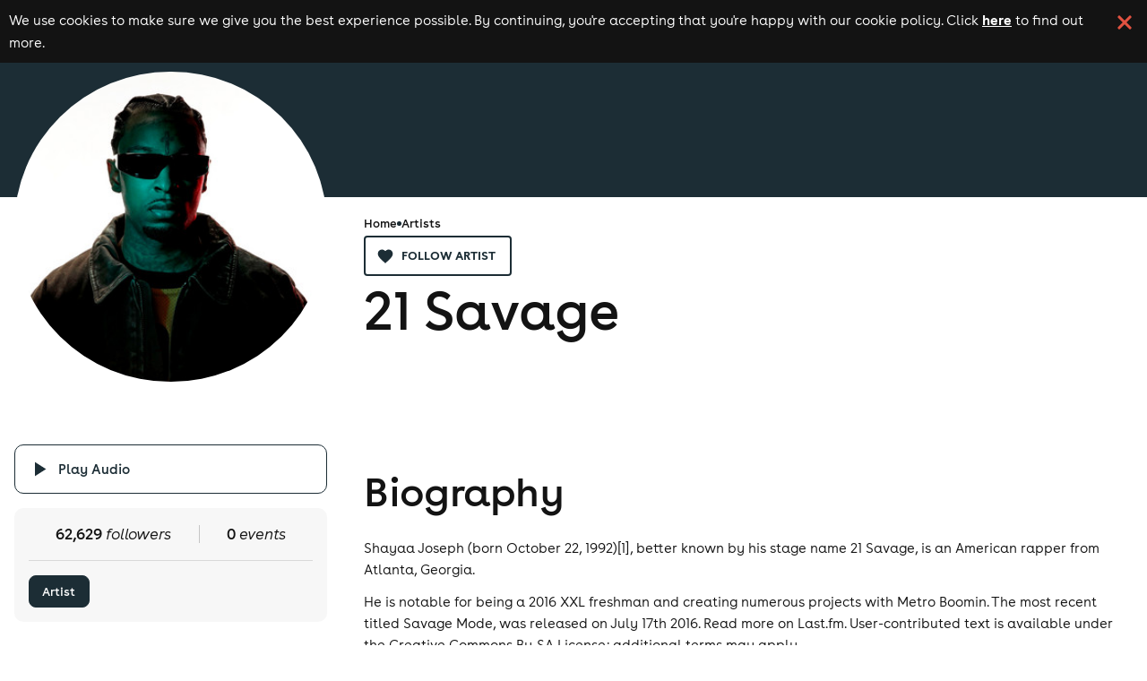

--- FILE ---
content_type: text/html; charset=utf-8
request_url: https://www.skiddle.com/artists/21-savage-123554467/
body_size: 27243
content:
<!DOCTYPE html><html lang="en"><head><meta charSet="utf-8" data-next-head=""/><meta content="width=device-width, initial-scale=1" name="viewport" data-next-head=""/><script async="" nonce="b5da0fde-247c-4a22-a73f-5c488c4415a9" src="https://platform-api.sharethis.com/powr.js?platform=sharethis"></script><title data-next-head="">21 Savage Tickets | Tour Dates &amp; Upcoming Events 2026 / 2027</title><meta content="21 Savage Tickets | Tour Dates &amp; Upcoming Events 2026 / 2027" property="og:title" data-next-head=""/><meta content="21 Savage events, tour dates and gigs. Find upcoming events and get your official 21 Savage tickets here!" name="description" data-next-head=""/><link href="https://www.skiddle.com/artists/21-savage-123554467/" rel="canonical" data-next-head=""/><meta content="https://www.skiddle.com/artists/21-savage-123554467/" property="og:url" data-next-head=""/><meta content="article" property="og:type" data-next-head=""/><meta content="skiddle.com" property="og:site_name" data-next-head=""/><meta content="https://i.scdn.co/image/ab676161000051744f8f76117470957c0e81e5b2" property="og:image" data-next-head=""/><link href="https://fb6286074e2545413d73-8f0456bc141375d26d66e258b7e586d2.ssl.cf3.rackcdn.com/faviconskiddle1.ico" nonce="b5da0fde-247c-4a22-a73f-5c488c4415a9" rel="icon"/><link as="font" crossorigin="anonymous" href="https://d1plawd8huk6hh.cloudfront.net/css-responsive2/fonts/BuenosAires/BuenosAiresWeb1-Regular_gdi.woff2" nonce="b5da0fde-247c-4a22-a73f-5c488c4415a9" rel="preload" type="font/woff2"/><link as="font" crossorigin="anonymous" href="https://d1plawd8huk6hh.cloudfront.net/css-responsive2/fonts/BuenosAires/BuenosAiresWeb1-Bold_gdi.woff2" nonce="b5da0fde-247c-4a22-a73f-5c488c4415a9" rel="preload" type="font/woff2"/><link as="font" crossorigin="anonymous" href="https://d1plawd8huk6hh.cloudfront.net/css-responsive2/fonts/BuenosAires/BuenosAiresWeb1-Light_gdi.woff2" nonce="b5da0fde-247c-4a22-a73f-5c488c4415a9" rel="preload" type="font/woff2"/><link as="font" crossorigin="anonymous" href="https://fonts.gstatic.com/s/materialsymbolsoutlined/v215/kJEhBvYX7BgnkSrUwT8OhrdQw4oELdPIeeII9v6oFsLjBuVY.woff2" nonce="b5da0fde-247c-4a22-a73f-5c488c4415a9" rel="preload" type="font/woff2"/><link crossorigin="anonymous" href="https://fonts.googleapis.com" nonce="b5da0fde-247c-4a22-a73f-5c488c4415a9" rel="preload"/><link crossorigin="anonymous" href="https://fonts.gstatic.com" nonce="b5da0fde-247c-4a22-a73f-5c488c4415a9" rel="preload"/><link href="https://dev.visualwebsiteoptimizer.com" nonce="b5da0fde-247c-4a22-a73f-5c488c4415a9" rel="preconnect"/><meta name="emotion-insertion-point" content=""/><link nonce="b5da0fde-247c-4a22-a73f-5c488c4415a9" rel="preload" href="https://d1plawd8huk6hh.cloudfront.net/nextjs/production/artists/_next/static/css/ee4bc484dfdad205.css" as="style"/><link nonce="b5da0fde-247c-4a22-a73f-5c488c4415a9" rel="preload" href="https://d1plawd8huk6hh.cloudfront.net/nextjs/production/artists/_next/static/css/0bb4fc8ab90b9ae8.css" as="style"/><script id="artist-schema" nonce="b5da0fde-247c-4a22-a73f-5c488c4415a9" type="application/ld+json" data-next-head="">{"@type":"MusicGroup","name":"21 Savage","sameAs":["https://twitter.com/21savage"],"url":"https://www.skiddle.com/artists/21-Savage-123554467","events":[]}</script><script id="breadcrumb-schema" nonce="b5da0fde-247c-4a22-a73f-5c488c4415a9" type="application/ld+json" data-next-head="">{"@context":"https://schema.org","@type":"BreadcrumbList","itemListElement":[{"@type":"ListItem","position":1,"item":{"@id":"https://www.skiddle.com/artists/","name":"Artists"}},{"@type":"ListItem","position":2,"item":{"@id":"https://www.skiddle.com/artists/21-Savage-123554467/","name":"21 Savage"}}]}</script><script defer="" nonce="b5da0fde-247c-4a22-a73f-5c488c4415a9" src="https://2ac64daa9bf3.edge.sdk.awswaf.com/2ac64daa9bf3/e05fd40697a7/challenge.js"></script><link href="https://fonts.googleapis.com/icon?family=Material+Icons" nonce="b5da0fde-247c-4a22-a73f-5c488c4415a9" rel="stylesheet"/><link href="https://fonts.googleapis.com/css2?family=Material+Symbols+Outlined:opsz,wght,FILL,GRAD@20..48,100..700,0..1,-50..200" nonce="b5da0fde-247c-4a22-a73f-5c488c4415a9" rel="stylesheet"/><link crossorigin="anonymous" href="https://fonts.googleapis.com/css2?family=Lexend:wght@100..900&amp;display=swap" nonce="b5da0fde-247c-4a22-a73f-5c488c4415a9" rel="stylesheet"/><style data-fullcalendar="true" nonce="b5da0fde-247c-4a22-a73f-5c488c4415a9"></style><link href="https://d1plawd8huk6hh.cloudfront.net/ticketbox/production/latest.css" nonce="b5da0fde-247c-4a22-a73f-5c488c4415a9" rel="stylesheet"/><script nonce="b5da0fde-247c-4a22-a73f-5c488c4415a9" src="https://d1plawd8huk6hh.cloudfront.net/nextjs/vwo-react.js" type="text/javascript"></script><script defer="" nonce="b5da0fde-247c-4a22-a73f-5c488c4415a9" src="https://status.skiddle.com/embed/script.js"></script><script nonce="b5da0fde-247c-4a22-a73f-5c488c4415a9">
    window.requestIdleCallback = window.requestIdleCallback || function(cb) {
      const start = Date.now();
      return setTimeout(function() {
        cb({
          didTimeout: false,
          timeRemaining: function() {
            return Math.max(0, 50 - (Date.now() - start));
          }
        });
      }, 1);
    };</script><style data-emotion="mui "></style><style nonce="b5da0fde-247c-4a22-a73f-5c488c4415a9">:root { --color-primary-main: #418683; --color-primary-light: #3AACA6; --color-primary-dark: #54A3A0; --color-primary-assent-light: #EFFCFB; --color-primary-assent-medium: #418582; --color-primary-assent-dark: #127d78; --color-primary-assent-darker: #31605e; --color-primary-components-artists: #287b78; --color-primary-components-events: #62B5AE; --color-primary-components-icon: #428683; --color-primary-components-selector: #46c3be; --color-secondary-main: #2b388a; --color-black-main: #131313; --color-white-main: #FFFFFF; --color-white-medium: #4e4e4e; --color-orange-main: #F0813A; --color-orange-dark: #ff9800; --color-orange-light: #ffbb57; --color-red-main: #E25241; --color-red-light: #FFE5E5; --color-blue-light: #d1faf8; --color-blue-dark: #3cb8b01a; --color-brown-main: #837D7D; --color-grey-main: #777; --color-grey-medium: #E5E5E5; --color-grey-light: #F7F7F7; --color-grey-dark: #707070; --color-grey-disabled: #ced4da; --color-grey-assent-light: #F4F4F4; --color-grey-assent-medium: #ACACAC; --color-grey-assent-dark: #555; --color-grey-assent-darker: #888; --color-grey-borders-main: #eee; --color-grey-borders-light: #c5c5c5; --color-grey-borders-dark: #e3e3e3; --color-grey-backgrounds-main: #CECECE; --color-grey-backgrounds-light: #f0f0f6; --color-grey-copy-main: #333; --color-grey-copy-dark: #717171; --color-grey-components-footer: #626262; --color-error-main: #d32f2f; --color-warning-main: #ed6c02; --color-shadow-main: #D8D8D8; --color-icons-spotify: #2ebd59;  --colour-primary-main: #287b78; --colour-primary-light: #3AACA6; --colour-primary-dark: #438a87; --colour-primary-contrast-main: #ffffff; --colour-primary-contrast-light: #131313; --colour-secondary-main: #2b388a; --colour-secondary-contrast-main: #ffffff; --colour-tertiary-main: #929BCA; --colour-tertiary-light: #edf0ff; --colour-tertiary-dark: #5b617e; --colour-tertiary-contrast-main: #ffffff; --colour-tertiary-contrast-light: #131313; --colour-typography-main: #131313; --colour-typography-contrast-dark: #ffffff; --colour-typography-contrast-light: #131313; --colour-error-main: #b91818; --colour-error-contrast-main: #ffffff; --colour-warning-main: #ffc107; --colour-warning-contrast-main: #ffffff; --colour-background-main: #ffffff; --colour-background-secondary: #f5f5f5; --colour-background-focus: #f3f3f6; --colour-background-fade: #f8f8f8; --colour-background-contrast-main: #131313; --colour-background-primary: #EFFCFB; --colour-background-tertiary: #DBDFF4; --colour-grey-50: hsl(0,0%,95%); --colour-grey-100: hsl(0,0%,90%); --colour-grey-200: hsl(0,0%,80%); --colour-grey-300: hsl(0,0%,70%); --colour-grey-400: hsl(0,0%,60%); --colour-grey-500: hsl(0,0%,50%); --colour-grey-600: hsl(0,0%,40%); --colour-grey-700: hsl(0,0%,30%); --colour-grey-800: hsl(0,0%,20%); --colour-grey-900: hsl(0,0%,10%);  }</style><link nonce="b5da0fde-247c-4a22-a73f-5c488c4415a9" rel="stylesheet" href="https://d1plawd8huk6hh.cloudfront.net/nextjs/production/artists/_next/static/css/ee4bc484dfdad205.css" data-n-g=""/><link nonce="b5da0fde-247c-4a22-a73f-5c488c4415a9" rel="stylesheet" href="https://d1plawd8huk6hh.cloudfront.net/nextjs/production/artists/_next/static/css/0bb4fc8ab90b9ae8.css" data-n-p=""/><noscript data-n-css="b5da0fde-247c-4a22-a73f-5c488c4415a9"></noscript><script defer="" nonce="b5da0fde-247c-4a22-a73f-5c488c4415a9" noModule="" src="https://d1plawd8huk6hh.cloudfront.net/nextjs/production/artists/_next/static/chunks/polyfills-42372ed130431b0a.js"></script><script src="https://d1plawd8huk6hh.cloudfront.net/nextjs/production/artists/_next/static/chunks/webpack-fe5e6d51944c7bb8.js" nonce="b5da0fde-247c-4a22-a73f-5c488c4415a9" defer=""></script><script src="https://d1plawd8huk6hh.cloudfront.net/nextjs/production/artists/_next/static/chunks/framework-9127e173e7133548.js" nonce="b5da0fde-247c-4a22-a73f-5c488c4415a9" defer=""></script><script src="https://d1plawd8huk6hh.cloudfront.net/nextjs/production/artists/_next/static/chunks/main-fd013159c6eab408.js" nonce="b5da0fde-247c-4a22-a73f-5c488c4415a9" defer=""></script><script src="https://d1plawd8huk6hh.cloudfront.net/nextjs/production/artists/_next/static/chunks/pages/_app-98011f687eafd065.js" nonce="b5da0fde-247c-4a22-a73f-5c488c4415a9" defer=""></script><script src="https://d1plawd8huk6hh.cloudfront.net/nextjs/production/artists/_next/static/chunks/070fd1b5-3b31e85fb6fd8c96.js" nonce="b5da0fde-247c-4a22-a73f-5c488c4415a9" defer=""></script><script src="https://d1plawd8huk6hh.cloudfront.net/nextjs/production/artists/_next/static/chunks/efd18a4b-c456ce0858d4443c.js" nonce="b5da0fde-247c-4a22-a73f-5c488c4415a9" defer=""></script><script src="https://d1plawd8huk6hh.cloudfront.net/nextjs/production/artists/_next/static/chunks/497-e920d43024e5b894.js" nonce="b5da0fde-247c-4a22-a73f-5c488c4415a9" defer=""></script><script src="https://d1plawd8huk6hh.cloudfront.net/nextjs/production/artists/_next/static/chunks/342-429ce3d310ffaa4f.js" nonce="b5da0fde-247c-4a22-a73f-5c488c4415a9" defer=""></script><script src="https://d1plawd8huk6hh.cloudfront.net/nextjs/production/artists/_next/static/chunks/912-721104aac4001458.js" nonce="b5da0fde-247c-4a22-a73f-5c488c4415a9" defer=""></script><script src="https://d1plawd8huk6hh.cloudfront.net/nextjs/production/artists/_next/static/chunks/pages/%5BartistSequence%5D-584c8fa59d8b9f14.js" nonce="b5da0fde-247c-4a22-a73f-5c488c4415a9" defer=""></script><script src="https://d1plawd8huk6hh.cloudfront.net/nextjs/production/artists/_next/static/5StLNV07gACyNy9wDq9BB/_buildManifest.js" nonce="b5da0fde-247c-4a22-a73f-5c488c4415a9" defer=""></script><script src="https://d1plawd8huk6hh.cloudfront.net/nextjs/production/artists/_next/static/5StLNV07gACyNy9wDq9BB/_ssgManifest.js" nonce="b5da0fde-247c-4a22-a73f-5c488c4415a9" defer=""></script></head><body><link rel="preload" as="image" href="https://d1plawd8huk6hh.cloudfront.net/images/responsive/logo_rebrand.2.svg"/><link rel="preload" as="image" href="https://i.scdn.co/image/ab676161000051744f8f76117470957c0e81e5b2"/><link rel="preload" as="image" href="https://d1plawd8huk6hh.cloudfront.net/images/responsive/logo_vertical_rebrand.svg"/><div id="__next"><div class="cookieBanner_container__eJz7Y"><div class="cookieBanner_content__g67qD"><p class="cookieBanner_text__5xwhX">We use cookies to make sure we give you the best experience possible. By continuing, you&#x27;re accepting that you&#x27;re happy with our cookie policy. Click<!-- --> <a aria-label="Read more about our cookie policy" class="cookieBanner_link__JbO_R" href="https://www.skiddle.com/terms/cookie-policy.php" target="_blank">here</a> <!-- -->to find out more.</p><button aria-label="click button to close cookie banner. By closing the cookie banner you&#x27;re accepting our cookie policy." class="cookieBanner_button__k3P6y" type="button"></button></div></div><style data-emotion="css qbyl0c">.css-qbyl0c{width:100%;top:0;-webkit-flex-direction:column;-ms-flex-direction:column;flex-direction:column;-webkit-box-pack:justify;-webkit-justify-content:space-between;justify-content:space-between;}@media (min-width:0px){.css-qbyl0c{position:relative;display:none;}}@media (min-width:900px){.css-qbyl0c{position:absolute;}}@media (min-width:1100px){.css-qbyl0c{display:-webkit-box;display:-webkit-flex;display:-ms-flexbox;display:flex;}}</style><div class="MuiBox-root css-qbyl0c"><style data-emotion="css 4aut9s">.css-4aut9s{-webkit-box-flex:1;-webkit-flex-grow:1;-ms-flex-positive:1;flex-grow:1;position:relative;z-index:5000;width:100%;}</style><div class="MuiBox-root css-4aut9s"><style data-emotion="css 2t0m53">.css-2t0m53{display:-webkit-box;display:-webkit-flex;display:-ms-flexbox;display:flex;-webkit-flex-direction:column;-ms-flex-direction:column;flex-direction:column;width:100%;box-sizing:border-box;-webkit-flex-shrink:0;-ms-flex-negative:0;flex-shrink:0;position:static;background-color:#418683;color:#fff;font-size:1.5rem;background-color:transparent;box-shadow:none;}@media (min-width:0px){.css-2t0m53{width:100%;margin:0px;}}@media (min-width:1100px){.css-2t0m53{width:90%;margin:auto;}}</style><style data-emotion="css 13s6pmj">.css-13s6pmj{background-color:#fff;color:rgba(0, 0, 0, 0.87);-webkit-transition:box-shadow 300ms cubic-bezier(0.4, 0, 0.2, 1) 0ms;transition:box-shadow 300ms cubic-bezier(0.4, 0, 0.2, 1) 0ms;box-shadow:0px 2px 4px -1px rgba(0,0,0,0.2),0px 4px 5px 0px rgba(0,0,0,0.14),0px 1px 10px 0px rgba(0,0,0,0.12);display:-webkit-box;display:-webkit-flex;display:-ms-flexbox;display:flex;-webkit-flex-direction:column;-ms-flex-direction:column;flex-direction:column;width:100%;box-sizing:border-box;-webkit-flex-shrink:0;-ms-flex-negative:0;flex-shrink:0;position:static;background-color:#418683;color:#fff;font-size:1.5rem;background-color:transparent;box-shadow:none;}@media (min-width:0px){.css-13s6pmj{width:100%;margin:0px;}}@media (min-width:1100px){.css-13s6pmj{width:90%;margin:auto;}}</style><header class="MuiPaper-root MuiPaper-elevation MuiPaper-elevation4 MuiAppBar-root MuiAppBar-colorPrimary MuiAppBar-positionStatic css-13s6pmj"><style data-emotion="css 42ibn8">@media (min-width:0px){.css-42ibn8{display:block;}}@media (min-width:1100px){.css-42ibn8{display:none;}}</style><div class="MuiBox-root css-42ibn8"><style data-emotion="css 1wya6s5">.css-1wya6s5{position:relative;display:-webkit-box;display:-webkit-flex;display:-ms-flexbox;display:flex;-webkit-align-items:center;-webkit-box-align:center;-ms-flex-align:center;align-items:center;padding-left:16px;padding-right:16px;min-height:56px;dispay:flex;-webkit-box-pack:justify;-webkit-justify-content:space-between;justify-content:space-between;-webkit-align-item:center;-ms-flex-item-align-item:center;align-item:center;}@media (min-width:600px){.css-1wya6s5{padding-left:24px;padding-right:24px;}}@media (min-width:0px){@media (orientation: landscape){.css-1wya6s5{min-height:48px;}}}@media (min-width:600px){.css-1wya6s5{min-height:64px;}}</style><div class="MuiToolbar-root MuiToolbar-gutters MuiToolbar-regular css-1wya6s5"><style data-emotion="css 1hji1o0">.css-1hji1o0{z-index:1200;z-index:5001;}</style><style data-emotion="css 14yq2cq">.css-14yq2cq{-webkit-user-select:none;-moz-user-select:none;-ms-user-select:none;user-select:none;width:1em;height:1em;display:inline-block;fill:currentColor;-webkit-flex-shrink:0;-ms-flex-negative:0;flex-shrink:0;-webkit-transition:fill 200ms cubic-bezier(0.4, 0, 0.2, 1) 0ms;transition:fill 200ms cubic-bezier(0.4, 0, 0.2, 1) 0ms;font-size:1.7142857142857142rem;}</style><svg class="MuiSvgIcon-root MuiSvgIcon-fontSizeMedium css-14yq2cq" focusable="false" color="#FFFFFF" aria-hidden="true" viewBox="0 0 24 24" data-testid="MenuIcon"><path d="M3 18h18v-2H3v2zm0-5h18v-2H3v2zm0-7v2h18V6H3z"></path></svg><a aria-label="Click to go to Skiddle homepage, discover events and buy tickets" href="/"><img alt="Skiddle, discover events and buy tickets" loading="lazy" src="https://d1plawd8huk6hh.cloudfront.net/images/responsive/logo_rebrand.2.svg" style="width:92px"/></a><a aria-label="click to view logged in user profile" href="/login/?url=undefined"><style data-emotion="css a631ow">.css-a631ow{position:relative;display:-webkit-box;display:-webkit-flex;display:-ms-flexbox;display:flex;-webkit-align-items:center;-webkit-box-align:center;-ms-flex-align:center;align-items:center;-webkit-box-pack:center;-ms-flex-pack:center;-webkit-justify-content:center;justify-content:center;-webkit-flex-shrink:0;-ms-flex-negative:0;flex-shrink:0;width:40px;height:40px;font-family:BuenosAires;font-size:1.4285714285714284rem;line-height:1;border-radius:50%;overflow:hidden;-webkit-user-select:none;-moz-user-select:none;-ms-user-select:none;user-select:none;color:#fff;background-color:#bdbdbd;cursor:pointer;}</style><div class="MuiAvatar-root MuiAvatar-circular MuiAvatar-colorDefault css-a631ow"><style data-emotion="css 4n1xvj">.css-4n1xvj{width:75%;height:75%;}</style><style data-emotion="css 6gg3zs">.css-6gg3zs{-webkit-user-select:none;-moz-user-select:none;-ms-user-select:none;user-select:none;width:1em;height:1em;display:inline-block;fill:currentColor;-webkit-flex-shrink:0;-ms-flex-negative:0;flex-shrink:0;-webkit-transition:fill 200ms cubic-bezier(0.4, 0, 0.2, 1) 0ms;transition:fill 200ms cubic-bezier(0.4, 0, 0.2, 1) 0ms;font-size:1.7142857142857142rem;width:75%;height:75%;}</style><svg class="MuiSvgIcon-root MuiSvgIcon-fontSizeMedium MuiAvatar-fallback css-6gg3zs" focusable="false" aria-hidden="true" viewBox="0 0 24 24" data-testid="PersonIcon"><path d="M12 12c2.21 0 4-1.79 4-4s-1.79-4-4-4-4 1.79-4 4 1.79 4 4 4zm0 2c-2.67 0-8 1.34-8 4v2h16v-2c0-2.66-5.33-4-8-4z"></path></svg></div></a></div></div><style data-emotion="css 1u9jaw6">@media (min-width:0px){.css-1u9jaw6{display:none;}}@media (min-width:1100px){.css-1u9jaw6{display:block;}}</style><div class="MuiBox-root css-1u9jaw6"><style data-emotion="css 1r1mybf">.css-1r1mybf{position:relative;display:-webkit-box;display:-webkit-flex;display:-ms-flexbox;display:flex;-webkit-align-items:center;-webkit-box-align:center;-ms-flex-align:center;align-items:center;padding-left:16px;padding-right:16px;min-height:56px;margin:auto;width:100%;display:-webkit-box;display:-webkit-flex;display:-ms-flexbox;display:flex;-webkit-box-pack:justify;-webkit-justify-content:space-between;justify-content:space-between;padding:0px!important;}@media (min-width:600px){.css-1r1mybf{padding-left:24px;padding-right:24px;}}@media (min-width:0px){@media (orientation: landscape){.css-1r1mybf{min-height:48px;}}}@media (min-width:600px){.css-1r1mybf{min-height:64px;}}</style><div class="MuiToolbar-root MuiToolbar-gutters MuiToolbar-regular css-1r1mybf"><div class="MuiBox-root css-0"><style data-emotion="css g6ifw6">.css-g6ifw6{box-sizing:border-box;-webkit-flex-direction:row;-ms-flex-direction:row;flex-direction:row;display:-webkit-box;display:-webkit-flex;display:-ms-flexbox;display:flex;-webkit-align-items:center;-webkit-box-align:center;-ms-flex-align:center;align-items:center;-webkit-box-pack:center;-ms-flex-pack:center;-webkit-justify-content:center;justify-content:center;}</style><div class="MuiGrid-root css-g6ifw6"><a aria-label="Click to go to Skiddle homepage, discover events and buy tickets" href="/" style="display:flex;align-items:center;justify-content:center"><img alt="Skiddle, discover events and buy tickets" src="https://d1plawd8huk6hh.cloudfront.net/images/responsive/logo_rebrand.2.svg" style="height:40px;margin-right:56px"/></a><style data-emotion="css l6992g">.css-l6992g{box-sizing:border-box;margin:0;-webkit-flex-direction:row;-ms-flex-direction:row;flex-direction:row;margin-right:24px;cursor:pointer;}</style><div class="MuiGrid-root MuiGrid-item css-l6992g"><style data-emotion="css rgrq8l">.css-rgrq8l .MuiTooltip-tooltip{background-color:transparent;}</style><style data-emotion="css jsw57t">.css-jsw57t{margin:0;font-family:BuenosAires;font-weight:400;font-size:1.1428571428571428rem;line-height:1.5;color:#FFFFFF;font-size:16px;font-weight:400;line-height:22px;letter-spacing:0em;}.css-jsw57t:first-letter{text-transform:capitalize;}</style><div class="MuiTypography-root MuiTypography-body1 css-jsw57t" aria-label=""><style data-emotion="css tk3kga">.css-tk3kga{margin:0;font-family:BuenosAires;font-weight:400;font-size:1.1428571428571428rem;line-height:1.5;-webkit-text-decoration:none!important;text-decoration:none!important;white-space:nowrap;}</style><a class="MuiTypography-root MuiTypography-body1 css-tk3kga" href="https://www.skiddle.com/live/">gigs</a></div><style data-emotion="css 164b6rn">.css-164b6rn{z-index:1500;pointer-events:none;}.css-164b6rn .MuiTooltip-tooltip{background-color:transparent;}</style><style data-emotion="css bdxpg">.css-bdxpg{z-index:1500;pointer-events:none;}.css-bdxpg .MuiTooltip-tooltip{background-color:transparent;}</style></div><div class="MuiGrid-root MuiGrid-item css-l6992g"><div class="MuiTypography-root MuiTypography-body1 css-jsw57t" aria-label=""><a class="MuiTypography-root MuiTypography-body1 css-tk3kga" href="https://www.skiddle.com/clubs/">clubs</a></div></div><div class="MuiGrid-root MuiGrid-item css-l6992g"><div class="MuiTypography-root MuiTypography-body1 css-jsw57t" aria-label=""><a class="MuiTypography-root MuiTypography-body1 css-tk3kga" href="https://www.skiddle.com/festivals/">festivals</a></div></div><div class="MuiGrid-root MuiGrid-item css-l6992g"><div class="MuiTypography-root MuiTypography-body1 css-jsw57t" aria-label=""><a class="MuiTypography-root MuiTypography-body1 css-tk3kga" href="https://www.skiddle.com/whats-on/">what&#x27;s on</a></div></div><div class="MuiGrid-root MuiGrid-item css-l6992g"><div class="MuiTypography-root MuiTypography-body1 css-jsw57t" aria-label=""><a class="MuiTypography-root MuiTypography-body1 css-tk3kga" href="https://www.skiddle.com/things-to-do/">things to do</a></div></div><style data-emotion="css 1lpgjez">.css-1lpgjez{box-sizing:border-box;margin:0;-webkit-flex-direction:row;-ms-flex-direction:row;flex-direction:row;margin-right:24px;cursor:pointer;}@media (min-width:900px){.css-1lpgjez{display:none;}}</style><div class="MuiGrid-root MuiGrid-item css-1lpgjez"><div class="MuiTypography-root MuiTypography-body1 css-jsw57t" aria-label=""><a class="MuiTypography-root MuiTypography-body1 css-tk3kga" href="https://www.skiddle.com/news/">news</a></div></div><div class="MuiGrid-root MuiGrid-item css-l6992g"><div class="MuiTypography-root MuiTypography-body1 css-jsw57t" aria-label=""><a class="MuiTypography-root MuiTypography-body1 css-tk3kga" href="https://promotioncentre.co.uk">add event</a></div></div></div></div><style data-emotion="css k008qs">.css-k008qs{display:-webkit-box;display:-webkit-flex;display:-ms-flexbox;display:flex;}</style><div class="MuiBox-root css-k008qs"><style data-emotion="css g1zg5t">.css-g1zg5t{height:30px;margin-top:2px;-webkit-align-items:center;-webkit-box-align:center;-ms-flex-align:center;align-items:center;}</style><div class="MuiBox-root css-g1zg5t"><style data-emotion="css 13sljp9">.css-13sljp9{display:-webkit-inline-box;display:-webkit-inline-flex;display:-ms-inline-flexbox;display:inline-flex;-webkit-flex-direction:column;-ms-flex-direction:column;flex-direction:column;position:relative;min-width:0;padding:0;margin:0;border:0;vertical-align:top;}</style><div class="MuiFormControl-root css-13sljp9"><style data-emotion="css-global 1prfaxn">@-webkit-keyframes mui-auto-fill{from{display:block;}}@keyframes mui-auto-fill{from{display:block;}}@-webkit-keyframes mui-auto-fill-cancel{from{display:block;}}@keyframes mui-auto-fill-cancel{from{display:block;}}</style><style data-emotion="css 19atl4c">.css-19atl4c{font-family:BuenosAires;font-weight:400;font-size:1.1428571428571428rem;line-height:1.4375em;color:rgba(0, 0, 0, 0.87);box-sizing:border-box;position:relative;cursor:text;display:-webkit-inline-box;display:-webkit-inline-flex;display:-ms-inline-flexbox;display:inline-flex;-webkit-align-items:center;-webkit-box-align:center;-ms-flex-align:center;align-items:center;position:relative;color:#FFFFFF;}.css-19atl4c.Mui-disabled{color:rgba(0, 0, 0, 0.38);cursor:default;}label+.css-19atl4c{margin-top:16px;}.css-19atl4c input{width:0px;-webkit-transition:width 1s;transition:width 1s;}</style><div class="MuiInputBase-root MuiInput-root MuiInputBase-colorPrimary MuiInputBase-formControl MuiInputBase-adornedStart css-19atl4c"><style data-emotion="css 1a6giau">.css-1a6giau{display:-webkit-box;display:-webkit-flex;display:-ms-flexbox;display:flex;height:0.01em;max-height:2em;-webkit-align-items:center;-webkit-box-align:center;-ms-flex-align:center;align-items:center;white-space:nowrap;color:rgba(0, 0, 0, 0.54);margin-right:8px;}</style><div class="MuiInputAdornment-root MuiInputAdornment-positionStart MuiInputAdornment-standard MuiInputAdornment-sizeMedium css-1a6giau"><span class="notranslate">​</span><style data-emotion="css 19xzgp4">.css-19xzgp4{-webkit-user-select:none;-moz-user-select:none;-ms-user-select:none;user-select:none;width:1em;height:1em;display:inline-block;fill:currentColor;-webkit-flex-shrink:0;-ms-flex-negative:0;flex-shrink:0;-webkit-transition:fill 200ms cubic-bezier(0.4, 0, 0.2, 1) 0ms;transition:fill 200ms cubic-bezier(0.4, 0, 0.2, 1) 0ms;font-size:1.7142857142857142rem;color:#FFFFFF;cursor:pointer;}</style><svg class="MuiSvgIcon-root MuiSvgIcon-fontSizeMedium css-19xzgp4" focusable="false" aria-hidden="true" viewBox="0 0 24 24" data-testid="SearchIcon"><path d="M15.5 14h-.79l-.28-.27C15.41 12.59 16 11.11 16 9.5 16 5.91 13.09 3 9.5 3S3 5.91 3 9.5 5.91 16 9.5 16c1.61 0 3.09-.59 4.23-1.57l.27.28v.79l5 4.99L20.49 19l-4.99-5zm-6 0C7.01 14 5 11.99 5 9.5S7.01 5 9.5 5 14 7.01 14 9.5 11.99 14 9.5 14z"></path></svg></div><style data-emotion="css mnn31">.css-mnn31{font:inherit;letter-spacing:inherit;color:currentColor;padding:4px 0 5px;border:0;box-sizing:content-box;background:none;height:1.4375em;margin:0;-webkit-tap-highlight-color:transparent;display:block;min-width:0;width:100%;-webkit-animation-name:mui-auto-fill-cancel;animation-name:mui-auto-fill-cancel;-webkit-animation-duration:10ms;animation-duration:10ms;}.css-mnn31::-webkit-input-placeholder{color:currentColor;opacity:0.42;-webkit-transition:opacity 200ms cubic-bezier(0.4, 0, 0.2, 1) 0ms;transition:opacity 200ms cubic-bezier(0.4, 0, 0.2, 1) 0ms;}.css-mnn31::-moz-placeholder{color:currentColor;opacity:0.42;-webkit-transition:opacity 200ms cubic-bezier(0.4, 0, 0.2, 1) 0ms;transition:opacity 200ms cubic-bezier(0.4, 0, 0.2, 1) 0ms;}.css-mnn31:-ms-input-placeholder{color:currentColor;opacity:0.42;-webkit-transition:opacity 200ms cubic-bezier(0.4, 0, 0.2, 1) 0ms;transition:opacity 200ms cubic-bezier(0.4, 0, 0.2, 1) 0ms;}.css-mnn31::-ms-input-placeholder{color:currentColor;opacity:0.42;-webkit-transition:opacity 200ms cubic-bezier(0.4, 0, 0.2, 1) 0ms;transition:opacity 200ms cubic-bezier(0.4, 0, 0.2, 1) 0ms;}.css-mnn31:focus{outline:0;}.css-mnn31:invalid{box-shadow:none;}.css-mnn31::-webkit-search-decoration{-webkit-appearance:none;}label[data-shrink=false]+.MuiInputBase-formControl .css-mnn31::-webkit-input-placeholder{opacity:0!important;}label[data-shrink=false]+.MuiInputBase-formControl .css-mnn31::-moz-placeholder{opacity:0!important;}label[data-shrink=false]+.MuiInputBase-formControl .css-mnn31:-ms-input-placeholder{opacity:0!important;}label[data-shrink=false]+.MuiInputBase-formControl .css-mnn31::-ms-input-placeholder{opacity:0!important;}label[data-shrink=false]+.MuiInputBase-formControl .css-mnn31:focus::-webkit-input-placeholder{opacity:0.42;}label[data-shrink=false]+.MuiInputBase-formControl .css-mnn31:focus::-moz-placeholder{opacity:0.42;}label[data-shrink=false]+.MuiInputBase-formControl .css-mnn31:focus:-ms-input-placeholder{opacity:0.42;}label[data-shrink=false]+.MuiInputBase-formControl .css-mnn31:focus::-ms-input-placeholder{opacity:0.42;}.css-mnn31.Mui-disabled{opacity:1;-webkit-text-fill-color:rgba(0, 0, 0, 0.38);}.css-mnn31:-webkit-autofill{-webkit-animation-duration:5000s;animation-duration:5000s;-webkit-animation-name:mui-auto-fill;animation-name:mui-auto-fill;}</style><input aria-invalid="false" id="input-with-icon-adornment" placeholder="search" type="text" class="MuiInputBase-input MuiInput-input MuiInputBase-inputAdornedStart css-mnn31"/></div></div></div><style data-emotion="css 1uwasu6">.css-1uwasu6{text-align:center;-webkit-flex:0 0 auto;-ms-flex:0 0 auto;flex:0 0 auto;font-size:1.7142857142857142rem;padding:8px;border-radius:50%;overflow:visible;color:rgba(0, 0, 0, 0.54);-webkit-transition:background-color 150ms cubic-bezier(0.4, 0, 0.2, 1) 0ms;transition:background-color 150ms cubic-bezier(0.4, 0, 0.2, 1) 0ms;width:0px;padding-right:0px;opacity:0;-webkit-transition:opacity 0.4s;transition:opacity 0.4s;}.css-1uwasu6:hover{background-color:rgba(0, 0, 0, 0.04);}@media (hover: none){.css-1uwasu6:hover{background-color:transparent;}}.css-1uwasu6.Mui-disabled{background-color:transparent;color:rgba(0, 0, 0, 0.26);}</style><style data-emotion="css 2z2jrv">.css-2z2jrv{display:-webkit-inline-box;display:-webkit-inline-flex;display:-ms-inline-flexbox;display:inline-flex;-webkit-align-items:center;-webkit-box-align:center;-ms-flex-align:center;align-items:center;-webkit-box-pack:center;-ms-flex-pack:center;-webkit-justify-content:center;justify-content:center;position:relative;box-sizing:border-box;-webkit-tap-highlight-color:transparent;background-color:transparent;outline:0;border:0;margin:0;border-radius:0;padding:0;cursor:pointer;-webkit-user-select:none;-moz-user-select:none;-ms-user-select:none;user-select:none;vertical-align:middle;-moz-appearance:none;-webkit-appearance:none;-webkit-text-decoration:none;text-decoration:none;color:inherit;text-align:center;-webkit-flex:0 0 auto;-ms-flex:0 0 auto;flex:0 0 auto;font-size:1.7142857142857142rem;padding:8px;border-radius:50%;overflow:visible;color:rgba(0, 0, 0, 0.54);-webkit-transition:background-color 150ms cubic-bezier(0.4, 0, 0.2, 1) 0ms;transition:background-color 150ms cubic-bezier(0.4, 0, 0.2, 1) 0ms;width:0px;padding-right:0px;opacity:0;-webkit-transition:opacity 0.4s;transition:opacity 0.4s;}.css-2z2jrv::-moz-focus-inner{border-style:none;}.css-2z2jrv.Mui-disabled{pointer-events:none;cursor:default;}@media print{.css-2z2jrv{-webkit-print-color-adjust:exact;color-adjust:exact;}}.css-2z2jrv:hover{background-color:rgba(0, 0, 0, 0.04);}@media (hover: none){.css-2z2jrv:hover{background-color:transparent;}}.css-2z2jrv.Mui-disabled{background-color:transparent;color:rgba(0, 0, 0, 0.26);}</style><button class="MuiButtonBase-root MuiIconButton-root MuiIconButton-sizeMedium css-2z2jrv" tabindex="0" type="button" aria-label="Click button to search"><style data-emotion="css 1u6f25k">.css-1u6f25k{-webkit-user-select:none;-moz-user-select:none;-ms-user-select:none;user-select:none;width:1em;height:1em;display:inline-block;fill:currentColor;-webkit-flex-shrink:0;-ms-flex-negative:0;flex-shrink:0;-webkit-transition:fill 200ms cubic-bezier(0.4, 0, 0.2, 1) 0ms;transition:fill 200ms cubic-bezier(0.4, 0, 0.2, 1) 0ms;font-size:1.7142857142857142rem;width:0px;opacity:0;height:24px;color:#FFFFFF;cursor:pointer;}</style><svg class="MuiSvgIcon-root MuiSvgIcon-fontSizeMedium css-1u6f25k" focusable="false" aria-hidden="true" viewBox="0 0 24 24" data-testid="ArrowForwardIcon"><path d="m12 4-1.41 1.41L16.17 11H4v2h12.17l-5.58 5.59L12 20l8-8z"></path></svg></button><a aria-label="click to view logged in user profile" href="/login/?url=undefined"><div class="MuiAvatar-root MuiAvatar-circular MuiAvatar-colorDefault css-a631ow"><svg class="MuiSvgIcon-root MuiSvgIcon-fontSizeMedium MuiAvatar-fallback css-6gg3zs" focusable="false" aria-hidden="true" viewBox="0 0 24 24" data-testid="PersonIcon"><path d="M12 12c2.21 0 4-1.79 4-4s-1.79-4-4-4-4 1.79-4 4 1.79 4 4 4zm0 2c-2.67 0-8 1.34-8 4v2h16v-2c0-2.66-5.33-4-8-4z"></path></svg></div></a></div></div></div></header></div></div><style data-emotion="css 11arvgw">.css-11arvgw{width:100%;top:0;display:-webkit-box;display:-webkit-flex;display:-ms-flexbox;display:flex;-webkit-flex-direction:column;-ms-flex-direction:column;flex-direction:column;-webkit-box-pack:justify;-webkit-justify-content:space-between;justify-content:space-between;z-index:1;}@media (min-width:0px){.css-11arvgw{position:relative;height:auto;min-height:300px;}}@media (min-width:900px){.css-11arvgw{position:absolute;height:400px;min-height:400px;}}</style><div class="MuiBox-root css-11arvgw"><style data-emotion="css 1c5jlz2">.css-1c5jlz2{position:absolute;z-index:0;width:100%;height:220px;background-color:#1c2d35;background-image:url("data:image/svg+xml,%3Csvg width='100' height='20' viewBox='0 0 100 20' xmlns='https://www.w3.org/2000/svg'%3E%3Cpath d='M21.184 20c.357-.13.72-.264 1.088-.402l1.768-.661C33.64 15.347 39.647 14 50 14c10.271 0 15.362 1.222 24.629 4.928.955.383 1.869.74 2.75 1.072h6.225c-2.51-.73-5.139-1.691-8.233-2.928C65.888 13.278 60.562 12 50 12c-10.626 0-16.855 1.397-26.66 5.063l-1.767.662c-2.475.923-4.66 1.674-6.724 2.275h6.335zm0-20C13.258 2.892 8.077 4 0 4V2c5.744 0 9.951-.574 14.85-2h6.334zM77.38 0C85.239 2.966 90.502 4 100 4V2c-6.842 0-11.386-.542-16.396-2h-6.225zM0 14c8.44 0 13.718-1.21 22.272-4.402l1.768-.661C33.64 5.347 39.647 4 50 4c10.271 0 15.362 1.222 24.629 4.928C84.112 12.722 89.438 14 100 14v-2c-10.271 0-15.362-1.222-24.629-4.928C65.888 3.278 60.562 2 50 2 39.374 2 33.145 3.397 23.34 7.063l-1.767.662C13.223 10.84 8.163 12 0 12v2z' fill='%2344565f' fill-opacity='0.4' fill-rule='evenodd'/%3E%3C/svg%3E");}</style><div class="MuiBox-root css-1c5jlz2"></div><style data-emotion="css 10vlnz">.css-10vlnz{-webkit-box-flex:1;-webkit-flex-grow:1;-ms-flex-positive:1;flex-grow:1;position:relative;z-index:5000;width:100%;-webkit-flex-direction:column;-ms-flex-direction:column;flex-direction:column;}@media (min-width:0px){.css-10vlnz{display:-webkit-box;display:-webkit-flex;display:-ms-flexbox;display:flex;}}@media (min-width:1100px){.css-10vlnz{display:none;}}</style><div class="MuiBox-root css-10vlnz"><header class="MuiPaper-root MuiPaper-elevation MuiPaper-elevation4 MuiAppBar-root MuiAppBar-colorPrimary MuiAppBar-positionStatic css-13s6pmj"><div class="MuiBox-root css-42ibn8"><div class="MuiToolbar-root MuiToolbar-gutters MuiToolbar-regular css-1wya6s5"><svg class="MuiSvgIcon-root MuiSvgIcon-fontSizeMedium css-14yq2cq" focusable="false" color="#FFFFFF" aria-hidden="true" viewBox="0 0 24 24" data-testid="MenuIcon"><path d="M3 18h18v-2H3v2zm0-5h18v-2H3v2zm0-7v2h18V6H3z"></path></svg><a aria-label="Click to go to Skiddle homepage, discover events and buy tickets" href="/"><img alt="Skiddle, discover events and buy tickets" loading="lazy" src="https://d1plawd8huk6hh.cloudfront.net/images/responsive/logo_rebrand.2.svg" style="width:92px"/></a><a aria-label="click to view logged in user profile" href="/login/?url=undefined"><div class="MuiAvatar-root MuiAvatar-circular MuiAvatar-colorDefault css-a631ow"><svg class="MuiSvgIcon-root MuiSvgIcon-fontSizeMedium MuiAvatar-fallback css-6gg3zs" focusable="false" aria-hidden="true" viewBox="0 0 24 24" data-testid="PersonIcon"><path d="M12 12c2.21 0 4-1.79 4-4s-1.79-4-4-4-4 1.79-4 4 1.79 4 4 4zm0 2c-2.67 0-8 1.34-8 4v2h16v-2c0-2.66-5.33-4-8-4z"></path></svg></div></a></div></div><div class="MuiBox-root css-1u9jaw6"><div class="MuiToolbar-root MuiToolbar-gutters MuiToolbar-regular css-1r1mybf"><div class="MuiBox-root css-0"><div class="MuiGrid-root css-g6ifw6"><a aria-label="Click to go to Skiddle homepage, discover events and buy tickets" href="/" style="display:flex;align-items:center;justify-content:center"><img alt="Skiddle, discover events and buy tickets" src="https://d1plawd8huk6hh.cloudfront.net/images/responsive/logo_rebrand.2.svg" style="height:40px;margin-right:56px"/></a><div class="MuiGrid-root MuiGrid-item css-l6992g"><div class="MuiTypography-root MuiTypography-body1 css-jsw57t" aria-label=""><a class="MuiTypography-root MuiTypography-body1 css-tk3kga" href="https://www.skiddle.com/live/">gigs</a></div></div><div class="MuiGrid-root MuiGrid-item css-l6992g"><div class="MuiTypography-root MuiTypography-body1 css-jsw57t" aria-label=""><a class="MuiTypography-root MuiTypography-body1 css-tk3kga" href="https://www.skiddle.com/clubs/">clubs</a></div></div><div class="MuiGrid-root MuiGrid-item css-l6992g"><div class="MuiTypography-root MuiTypography-body1 css-jsw57t" aria-label=""><a class="MuiTypography-root MuiTypography-body1 css-tk3kga" href="https://www.skiddle.com/festivals/">festivals</a></div></div><div class="MuiGrid-root MuiGrid-item css-l6992g"><div class="MuiTypography-root MuiTypography-body1 css-jsw57t" aria-label=""><a class="MuiTypography-root MuiTypography-body1 css-tk3kga" href="https://www.skiddle.com/whats-on/">what&#x27;s on</a></div></div><div class="MuiGrid-root MuiGrid-item css-l6992g"><div class="MuiTypography-root MuiTypography-body1 css-jsw57t" aria-label=""><a class="MuiTypography-root MuiTypography-body1 css-tk3kga" href="https://www.skiddle.com/things-to-do/">things to do</a></div></div><div class="MuiGrid-root MuiGrid-item css-1lpgjez"><div class="MuiTypography-root MuiTypography-body1 css-jsw57t" aria-label=""><a class="MuiTypography-root MuiTypography-body1 css-tk3kga" href="https://www.skiddle.com/news/">news</a></div></div><div class="MuiGrid-root MuiGrid-item css-l6992g"><div class="MuiTypography-root MuiTypography-body1 css-jsw57t" aria-label=""><a class="MuiTypography-root MuiTypography-body1 css-tk3kga" href="https://promotioncentre.co.uk">add event</a></div></div></div></div><div class="MuiBox-root css-k008qs"><div class="MuiBox-root css-g1zg5t"><div class="MuiFormControl-root css-13sljp9"><style data-emotion="css-global 1prfaxn">@-webkit-keyframes mui-auto-fill{from{display:block;}}@keyframes mui-auto-fill{from{display:block;}}@-webkit-keyframes mui-auto-fill-cancel{from{display:block;}}@keyframes mui-auto-fill-cancel{from{display:block;}}</style><div class="MuiInputBase-root MuiInput-root MuiInputBase-colorPrimary MuiInputBase-formControl MuiInputBase-adornedStart css-19atl4c"><div class="MuiInputAdornment-root MuiInputAdornment-positionStart MuiInputAdornment-standard MuiInputAdornment-sizeMedium css-1a6giau"><span class="notranslate">​</span><svg class="MuiSvgIcon-root MuiSvgIcon-fontSizeMedium css-19xzgp4" focusable="false" aria-hidden="true" viewBox="0 0 24 24" data-testid="SearchIcon"><path d="M15.5 14h-.79l-.28-.27C15.41 12.59 16 11.11 16 9.5 16 5.91 13.09 3 9.5 3S3 5.91 3 9.5 5.91 16 9.5 16c1.61 0 3.09-.59 4.23-1.57l.27.28v.79l5 4.99L20.49 19l-4.99-5zm-6 0C7.01 14 5 11.99 5 9.5S7.01 5 9.5 5 14 7.01 14 9.5 11.99 14 9.5 14z"></path></svg></div><input aria-invalid="false" id="input-with-icon-adornment" placeholder="search" type="text" class="MuiInputBase-input MuiInput-input MuiInputBase-inputAdornedStart css-mnn31"/></div></div></div><button class="MuiButtonBase-root MuiIconButton-root MuiIconButton-sizeMedium css-2z2jrv" tabindex="0" type="button" aria-label="Click button to search"><svg class="MuiSvgIcon-root MuiSvgIcon-fontSizeMedium css-1u6f25k" focusable="false" aria-hidden="true" viewBox="0 0 24 24" data-testid="ArrowForwardIcon"><path d="m12 4-1.41 1.41L16.17 11H4v2h12.17l-5.58 5.59L12 20l8-8z"></path></svg></button><a aria-label="click to view logged in user profile" href="/login/?url=undefined"><div class="MuiAvatar-root MuiAvatar-circular MuiAvatar-colorDefault css-a631ow"><svg class="MuiSvgIcon-root MuiSvgIcon-fontSizeMedium MuiAvatar-fallback css-6gg3zs" focusable="false" aria-hidden="true" viewBox="0 0 24 24" data-testid="PersonIcon"><path d="M12 12c2.21 0 4-1.79 4-4s-1.79-4-4-4-4 1.79-4 4 1.79 4 4 4zm0 2c-2.67 0-8 1.34-8 4v2h16v-2c0-2.66-5.33-4-8-4z"></path></svg></div></a></div></div></div></header></div><style data-emotion="css 1e47bxc">.css-1e47bxc{width:94%;max-width:1300px!important;margin:auto;-webkit-box-pack:justify;-webkit-justify-content:space-between;justify-content:space-between;-webkit-align-items:flex-end;-webkit-box-align:flex-end;-ms-flex-align:flex-end;align-items:flex-end;z-index:2;}@media (min-width:0px){.css-1e47bxc{height:33%;display:-webkit-box;display:-webkit-flex;display:-ms-flexbox;display:flex;}}@media (min-width:900px){.css-1e47bxc{height:66%;display:none;}}</style><div class="MuiBox-root css-1e47bxc"><style data-emotion="css 1uve15o">.css-1uve15o{border-radius:50%;background-color:#44565f;-webkit-flex-shrink:0;-ms-flex-negative:0;flex-shrink:0;background-image:url("data:image/svg+xml,%3Csvg width='100' height='20' viewBox='0 0 100 20' xmlns='https://www.w3.org/2000/svg'%3E%3Cpath d='M21.184 20c.357-.13.72-.264 1.088-.402l1.768-.661C33.64 15.347 39.647 14 50 14c10.271 0 15.362 1.222 24.629 4.928.955.383 1.869.74 2.75 1.072h6.225c-2.51-.73-5.139-1.691-8.233-2.928C65.888 13.278 60.562 12 50 12c-10.626 0-16.855 1.397-26.66 5.063l-1.767.662c-2.475.923-4.66 1.674-6.724 2.275h6.335zm0-20C13.258 2.892 8.077 4 0 4V2c5.744 0 9.951-.574 14.85-2h6.334zM77.38 0C85.239 2.966 90.502 4 100 4V2c-6.842 0-11.386-.542-16.396-2h-6.225zM0 14c8.44 0 13.718-1.21 22.272-4.402l1.768-.661C33.64 5.347 39.647 4 50 4c10.271 0 15.362 1.222 24.629 4.928C84.112 12.722 89.438 14 100 14v-2c-10.271 0-15.362-1.222-24.629-4.928C65.888 3.278 60.562 2 50 2 39.374 2 33.145 3.397 23.34 7.063l-1.767.662C13.223 10.84 8.163 12 0 12v2z' fill='%231c2d35' fill-opacity='0.4' fill-rule='evenodd'/%3E%3C/svg%3E");overflow:hidden;}@media (min-width:0px){.css-1uve15o{height:clamp(160px, 30vw, 180px);width:clamp(160px, 30vw, 180px);}}@media (min-width:600px){.css-1uve15o{height:240px;width:240px;}}@media (min-width:900px){.css-1uve15o{height:100%;width:400px;}}</style><div class="MuiBox-root css-1uve15o"><img alt="Artist Avatar" src="https://i.scdn.co/image/ab676161000051744f8f76117470957c0e81e5b2" style="width:100%;min-height:100%;object-fit:cover"/></div><style data-emotion="css k9yain">.css-k9yain{width:200px;-webkit-box-flex:1;-webkit-flex-grow:1;-ms-flex-positive:1;flex-grow:1;min-height:50px;margin-left:0.5rem;}</style><div class="MuiBox-root css-k9yain"><style data-emotion="css 19nzyy">.css-19nzyy{display:-webkit-box;display:-webkit-flex;display:-ms-flexbox;display:flex;-webkit-align-items:start;-webkit-box-align:start;-ms-flex-align:start;align-items:start;gap:8px;position:relative;}@media (min-width:0px){.css-19nzyy{-webkit-flex-direction:column;-ms-flex-direction:column;flex-direction:column;margin-left:0px;}}@media (min-width:900px){.css-19nzyy{margin-left:00px;}}</style><div class="MuiBox-root css-19nzyy"><style data-emotion="css 1jagn18">.css-1jagn18{display:-webkit-box;display:-webkit-flex;display:-ms-flexbox;display:flex;gap:10px;margin:10px 0 5px;-webkit-align-items:center;-webkit-box-align:center;-ms-flex-align:center;align-items:center;}</style><div class="MuiBox-root css-1jagn18"><style data-emotion="css vn18lq">.css-vn18lq{-webkit-text-decoration:underline;text-decoration:underline;text-decoration-color:rgba(65, 134, 131, 0.4);color:#131313;font-weight:600;-webkit-text-decoration:none;text-decoration:none;}.css-vn18lq:hover{text-decoration-color:inherit;}@media (min-width:0px){.css-vn18lq{font-size:13px;}}@media (min-width:600px){.css-vn18lq{font-size:0.9rem;}}</style><style data-emotion="css 17ksmev">.css-17ksmev{margin:0;font-family:inherit;font-weight:inherit;font-size:inherit;line-height:inherit;letter-spacing:inherit;color:#418683;-webkit-text-decoration:underline;text-decoration:underline;text-decoration-color:rgba(65, 134, 131, 0.4);color:#131313;font-weight:600;-webkit-text-decoration:none;text-decoration:none;}.css-17ksmev:hover{text-decoration-color:inherit;}@media (min-width:0px){.css-17ksmev{font-size:13px;}}@media (min-width:600px){.css-17ksmev{font-size:0.9rem;}}</style><a class="MuiTypography-root MuiTypography-inherit MuiLink-root MuiLink-underlineAlways css-17ksmev" href="/">Home</a><style data-emotion="css 9q607w">.css-9q607w{width:5px;height:5px;background-color:#1c2d35;border-radius:50%;}</style><div class="MuiBox-root css-9q607w"></div><a class="MuiTypography-root MuiTypography-inherit MuiLink-root MuiLink-underlineAlways css-17ksmev" href="/artists">Artists</a></div><style data-emotion="css 1hdbuyp">.css-1hdbuyp{font-family:BuenosAires;font-weight:500;font-size:1rem;line-height:1.75;text-transform:uppercase;min-width:64px;padding:6px 8px;border-radius:4px;-webkit-transition:background-color 250ms cubic-bezier(0.4, 0, 0.2, 1) 0ms,box-shadow 250ms cubic-bezier(0.4, 0, 0.2, 1) 0ms,border-color 250ms cubic-bezier(0.4, 0, 0.2, 1) 0ms,color 250ms cubic-bezier(0.4, 0, 0.2, 1) 0ms;transition:background-color 250ms cubic-bezier(0.4, 0, 0.2, 1) 0ms,box-shadow 250ms cubic-bezier(0.4, 0, 0.2, 1) 0ms,border-color 250ms cubic-bezier(0.4, 0, 0.2, 1) 0ms,color 250ms cubic-bezier(0.4, 0, 0.2, 1) 0ms;color:#418683;background-color:#FFFFFF;border:2px solid #1c2d35;color:#1c2d35;font-weight:700;}.css-1hdbuyp:hover{-webkit-text-decoration:none;text-decoration:none;background-color:rgba(65, 134, 131, 0.04);}@media (hover: none){.css-1hdbuyp:hover{background-color:transparent;}}.css-1hdbuyp.Mui-disabled{color:rgba(0, 0, 0, 0.26);}@media (min-width:0px){.css-1hdbuyp{padding:0.3rem 0.50rem;font-size:11px;}.css-1hdbuyp:hover{background-color:#FFFFFF;color:#1c2d35;}}@media (min-width:600px){.css-1hdbuyp{font-size:0.9rem;}}@media (min-width:900px){.css-1hdbuyp{padding:0.5rem 1rem;}.css-1hdbuyp:hover{background-color:#1c2d35;color:#FFFFFF;}}</style><style data-emotion="css 1a771b5">.css-1a771b5{display:-webkit-inline-box;display:-webkit-inline-flex;display:-ms-inline-flexbox;display:inline-flex;-webkit-align-items:center;-webkit-box-align:center;-ms-flex-align:center;align-items:center;-webkit-box-pack:center;-ms-flex-pack:center;-webkit-justify-content:center;justify-content:center;position:relative;box-sizing:border-box;-webkit-tap-highlight-color:transparent;background-color:transparent;outline:0;border:0;margin:0;border-radius:0;padding:0;cursor:pointer;-webkit-user-select:none;-moz-user-select:none;-ms-user-select:none;user-select:none;vertical-align:middle;-moz-appearance:none;-webkit-appearance:none;-webkit-text-decoration:none;text-decoration:none;color:inherit;font-family:BuenosAires;font-weight:500;font-size:1rem;line-height:1.75;text-transform:uppercase;min-width:64px;padding:6px 8px;border-radius:4px;-webkit-transition:background-color 250ms cubic-bezier(0.4, 0, 0.2, 1) 0ms,box-shadow 250ms cubic-bezier(0.4, 0, 0.2, 1) 0ms,border-color 250ms cubic-bezier(0.4, 0, 0.2, 1) 0ms,color 250ms cubic-bezier(0.4, 0, 0.2, 1) 0ms;transition:background-color 250ms cubic-bezier(0.4, 0, 0.2, 1) 0ms,box-shadow 250ms cubic-bezier(0.4, 0, 0.2, 1) 0ms,border-color 250ms cubic-bezier(0.4, 0, 0.2, 1) 0ms,color 250ms cubic-bezier(0.4, 0, 0.2, 1) 0ms;color:#418683;background-color:#FFFFFF;border:2px solid #1c2d35;color:#1c2d35;font-weight:700;}.css-1a771b5::-moz-focus-inner{border-style:none;}.css-1a771b5.Mui-disabled{pointer-events:none;cursor:default;}@media print{.css-1a771b5{-webkit-print-color-adjust:exact;color-adjust:exact;}}.css-1a771b5:hover{-webkit-text-decoration:none;text-decoration:none;background-color:rgba(65, 134, 131, 0.04);}@media (hover: none){.css-1a771b5:hover{background-color:transparent;}}.css-1a771b5.Mui-disabled{color:rgba(0, 0, 0, 0.26);}@media (min-width:0px){.css-1a771b5{padding:0.3rem 0.50rem;font-size:11px;}.css-1a771b5:hover{background-color:#FFFFFF;color:#1c2d35;}}@media (min-width:600px){.css-1a771b5{font-size:0.9rem;}}@media (min-width:900px){.css-1a771b5{padding:0.5rem 1rem;}.css-1a771b5:hover{background-color:#1c2d35;color:#FFFFFF;}}</style><button class="MuiButtonBase-root MuiButton-root MuiButton-text MuiButton-textPrimary MuiButton-sizeMedium MuiButton-textSizeMedium Mui-disabled MuiButton-root MuiButton-text MuiButton-textPrimary MuiButton-sizeMedium MuiButton-textSizeMedium css-1a771b5" tabindex="-1" type="button" disabled=""><style data-emotion="css 6xugel">.css-6xugel{display:inherit;margin-right:8px;margin-left:-4px;}.css-6xugel>*:nth-of-type(1){font-size:20px;}</style><span class="MuiButton-startIcon MuiButton-iconSizeMedium css-6xugel"><svg class="MuiSvgIcon-root MuiSvgIcon-fontSizeMedium css-14yq2cq" focusable="false" aria-hidden="true" viewBox="0 0 24 24" data-testid="FavoriteIcon"><path d="m12 21.35-1.45-1.32C5.4 15.36 2 12.28 2 8.5 2 5.42 4.42 3 7.5 3c1.74 0 3.41.81 4.5 2.09C13.09 3.81 14.76 3 16.5 3 19.58 3 22 5.42 22 8.5c0 3.78-3.4 6.86-8.55 11.54L12 21.35z"></path></svg></span>Follow artist</button></div></div></div><style data-emotion="css oy56st">.css-oy56st{width:100%;background-color:#fff;position:absolute;z-index:1;bottom:25px;border-top-left-radius:50% 20%;border-top-right-radius:50% 20%;}@media (min-width:0px){.css-oy56st{height:23%;}}@media (min-width:900px){.css-oy56st{height:33%;}}</style><div class="MuiBox-root css-oy56st"></div></div><style data-emotion="css g4muix">.css-g4muix{display:-webkit-box;display:-webkit-flex;display:-ms-flexbox;display:flex;-webkit-flex-direction:column;-ms-flex-direction:column;flex-direction:column;width:94%;margin:auto;}@media (min-width:0px){.css-g4muix{display:-webkit-box;display:-webkit-flex;display:-ms-flexbox;display:flex;}}@media (min-width:900px){.css-g4muix{display:none;}}</style><div class="MuiStack-root css-g4muix"><style data-emotion="css 10ofdoy">.css-10ofdoy{margin:0;font-family:BuenosAires;font-weight:300;font-size:6.857142857142857rem;line-height:1.167;font-weight:600;margin-bottom:0px;}@media (min-width:0px){.css-10ofdoy{line-height:1.2;padding-top:1rem;padding-bottom:1rem;margin-left:0px;font-size:2.5rem;}}@media (min-width:900px){.css-10ofdoy{line-height:1.2;padding-top:0px;padding-bottom:0px;margin-left:0px;font-size:4rem;}}</style><h1 class="MuiTypography-root MuiTypography-h1 css-10ofdoy">21 Savage</h1><style data-emotion="css 59rghe">.css-59rghe{width:100%;}@media (min-width:1100px){.css-59rghe{margin:0px;padding-top:12px;padding-bottom:12px;}}</style><div class="MuiBox-root css-59rghe"><div class="sharethis-inline-share-buttons"></div></div></div><style data-emotion="css 1cv4dns">@media (min-width:0px){.css-1cv4dns{margin-bottom:1rem;display:block;}}@media (min-width:900px){.css-1cv4dns{margin-bottom:1.5rem;display:none;}}</style><div class="MuiBox-root css-1cv4dns"></div><style data-emotion="css 1x3pr1d">.css-1x3pr1d{width:100%;height:5rem;}@media (min-width:0px){.css-1x3pr1d{display:none;}}@media (min-width:900px){.css-1x3pr1d{display:block;}}</style><div class="MuiBox-root css-1x3pr1d"></div><style data-emotion="css 1n42g6v">.css-1n42g6v{height:400px;width:100%;max-width:1300px!important;margin:auto;-webkit-box-pack:justify;-webkit-justify-content:space-between;justify-content:space-between;-webkit-align-items:start;-webkit-box-align:start;-ms-flex-align:start;align-items:start;z-index:2;position:relative;top:0px;}@media (min-width:0px){.css-1n42g6v{padding-left:0px;padding-right:0px;display:none;}}@media (min-width:900px){.css-1n42g6v{padding-left:1rem;padding-right:1rem;display:-webkit-box;display:-webkit-flex;display:-ms-flexbox;display:flex;}}@media (min-width:1396px){.css-1n42g6v{padding-left:0px;padding-right:0px;}}</style><div class="MuiBox-root css-1n42g6v"><style data-emotion="css qur9zt">.css-qur9zt{border-radius:50%;background-color:#44565f;-webkit-flex-shrink:0;-ms-flex-negative:0;flex-shrink:0;height:clamp(120px,27vw,390px);background-image:url("data:image/svg+xml,%3Csvg width='100' height='20' viewBox='0 0 100 20' xmlns='https://www.w3.org/2000/svg'%3E%3Cpath d='M21.184 20c.357-.13.72-.264 1.088-.402l1.768-.661C33.64 15.347 39.647 14 50 14c10.271 0 15.362 1.222 24.629 4.928.955.383 1.869.74 2.75 1.072h6.225c-2.51-.73-5.139-1.691-8.233-2.928C65.888 13.278 60.562 12 50 12c-10.626 0-16.855 1.397-26.66 5.063l-1.767.662c-2.475.923-4.66 1.674-6.724 2.275h6.335zm0-20C13.258 2.892 8.077 4 0 4V2c5.744 0 9.951-.574 14.85-2h6.334zM77.38 0C85.239 2.966 90.502 4 100 4V2c-6.842 0-11.386-.542-16.396-2h-6.225zM0 14c8.44 0 13.718-1.21 22.272-4.402l1.768-.661C33.64 5.347 39.647 4 50 4c10.271 0 15.362 1.222 24.629 4.928C84.112 12.722 89.438 14 100 14v-2c-10.271 0-15.362-1.222-24.629-4.928C65.888 3.278 60.562 2 50 2 39.374 2 33.145 3.397 23.34 7.063l-1.767.662C13.223 10.84 8.163 12 0 12v2z' fill='%231c2d35' fill-opacity='0.4' fill-rule='evenodd'/%3E%3C/svg%3E");overflow:hidden;}@media (min-width:900px){.css-qur9zt{width:28%;}}@media (min-width:1396px){.css-qur9zt{width:30%;}}</style><div class="MuiBox-root css-qur9zt"><img alt="Artist Avatar" src="https://i.scdn.co/image/ab676161000051744f8f76117470957c0e81e5b2" style="width:100%;min-height:100%;object-fit:cover"/></div><style data-emotion="css u60912">.css-u60912{min-height:50px;padding-left:1rem;margin-left:0;margin-top:150px;}@media (min-width:0px){.css-u60912{-webkit-box-flex:0;-webkit-flex-grow:0;-ms-flex-positive:0;flex-grow:0;}}@media (min-width:900px){.css-u60912{-webkit-box-flex:1;-webkit-flex-grow:1;-ms-flex-positive:1;flex-grow:1;}}@media (min-width:1100px){.css-u60912{width:70%;-webkit-box-flex:0;-webkit-flex-grow:0;-ms-flex-positive:0;flex-grow:0;}}@media (min-width:1396px){.css-u60912{width:65%;}}</style><div class="MuiBox-root css-u60912"><div class="MuiBox-root css-19nzyy"><div class="MuiBox-root css-1jagn18"><a class="MuiTypography-root MuiTypography-inherit MuiLink-root MuiLink-underlineAlways css-17ksmev" href="/">Home</a><div class="MuiBox-root css-9q607w"></div><a class="MuiTypography-root MuiTypography-inherit MuiLink-root MuiLink-underlineAlways css-17ksmev" href="/artists">Artists</a></div><button class="MuiButtonBase-root MuiButton-root MuiButton-text MuiButton-textPrimary MuiButton-sizeMedium MuiButton-textSizeMedium Mui-disabled MuiButton-root MuiButton-text MuiButton-textPrimary MuiButton-sizeMedium MuiButton-textSizeMedium css-1a771b5" tabindex="-1" type="button" disabled=""><span class="MuiButton-startIcon MuiButton-iconSizeMedium css-6xugel"><svg class="MuiSvgIcon-root MuiSvgIcon-fontSizeMedium css-14yq2cq" focusable="false" aria-hidden="true" viewBox="0 0 24 24" data-testid="FavoriteIcon"><path d="m12 21.35-1.45-1.32C5.4 15.36 2 12.28 2 8.5 2 5.42 4.42 3 7.5 3c1.74 0 3.41.81 4.5 2.09C13.09 3.81 14.76 3 16.5 3 19.58 3 22 5.42 22 8.5c0 3.78-3.4 6.86-8.55 11.54L12 21.35z"></path></svg></span>Follow artist</button></div><style data-emotion="css 1qkv6dx">.css-1qkv6dx{display:-webkit-box;display:-webkit-flex;display:-ms-flexbox;display:flex;-webkit-flex-direction:column;-ms-flex-direction:column;flex-direction:column;}@media (min-width:0px){.css-1qkv6dx{display:none;}}@media (min-width:900px){.css-1qkv6dx{display:-webkit-box;display:-webkit-flex;display:-ms-flexbox;display:flex;}}</style><div class="MuiStack-root css-1qkv6dx"><h1 class="MuiTypography-root MuiTypography-h1 css-10ofdoy">21 Savage</h1><style data-emotion="css rj7v2d">.css-rj7v2d{font-family:BuenosAires;font-weight:500;font-size:1rem;line-height:1.75;text-transform:uppercase;min-width:64px;padding:6px 8px;border-radius:4px;-webkit-transition:background-color 250ms cubic-bezier(0.4, 0, 0.2, 1) 0ms,box-shadow 250ms cubic-bezier(0.4, 0, 0.2, 1) 0ms,border-color 250ms cubic-bezier(0.4, 0, 0.2, 1) 0ms,color 250ms cubic-bezier(0.4, 0, 0.2, 1) 0ms;transition:background-color 250ms cubic-bezier(0.4, 0, 0.2, 1) 0ms,box-shadow 250ms cubic-bezier(0.4, 0, 0.2, 1) 0ms,border-color 250ms cubic-bezier(0.4, 0, 0.2, 1) 0ms,color 250ms cubic-bezier(0.4, 0, 0.2, 1) 0ms;color:#418683;padding:0.3rem 0.75rem;background-color:#FFFFFF;border:2px solid #1c2d35;color:#1c2d35;font-weight:700;display:none;width:-webkit-fit-content;width:-moz-fit-content;width:fit-content;}.css-rj7v2d:hover{-webkit-text-decoration:none;text-decoration:none;background-color:rgba(65, 134, 131, 0.04);}@media (hover: none){.css-rj7v2d:hover{background-color:transparent;}}.css-rj7v2d.Mui-disabled{color:rgba(0, 0, 0, 0.26);}@media (min-width:0px){.css-rj7v2d{font-size:0.75rem;}.css-rj7v2d:hover{background-color:#FFFFFF;color:#1c2d35;}}@media (min-width:900px){.css-rj7v2d{font-size:1rem;}.css-rj7v2d:hover{background-color:#1c2d35;color:#FFFFFF;}}</style><style data-emotion="css g608qk">.css-g608qk{display:-webkit-inline-box;display:-webkit-inline-flex;display:-ms-inline-flexbox;display:inline-flex;-webkit-align-items:center;-webkit-box-align:center;-ms-flex-align:center;align-items:center;-webkit-box-pack:center;-ms-flex-pack:center;-webkit-justify-content:center;justify-content:center;position:relative;box-sizing:border-box;-webkit-tap-highlight-color:transparent;background-color:transparent;outline:0;border:0;margin:0;border-radius:0;padding:0;cursor:pointer;-webkit-user-select:none;-moz-user-select:none;-ms-user-select:none;user-select:none;vertical-align:middle;-moz-appearance:none;-webkit-appearance:none;-webkit-text-decoration:none;text-decoration:none;color:inherit;font-family:BuenosAires;font-weight:500;font-size:1rem;line-height:1.75;text-transform:uppercase;min-width:64px;padding:6px 8px;border-radius:4px;-webkit-transition:background-color 250ms cubic-bezier(0.4, 0, 0.2, 1) 0ms,box-shadow 250ms cubic-bezier(0.4, 0, 0.2, 1) 0ms,border-color 250ms cubic-bezier(0.4, 0, 0.2, 1) 0ms,color 250ms cubic-bezier(0.4, 0, 0.2, 1) 0ms;transition:background-color 250ms cubic-bezier(0.4, 0, 0.2, 1) 0ms,box-shadow 250ms cubic-bezier(0.4, 0, 0.2, 1) 0ms,border-color 250ms cubic-bezier(0.4, 0, 0.2, 1) 0ms,color 250ms cubic-bezier(0.4, 0, 0.2, 1) 0ms;color:#418683;padding:0.3rem 0.75rem;background-color:#FFFFFF;border:2px solid #1c2d35;color:#1c2d35;font-weight:700;display:none;width:-webkit-fit-content;width:-moz-fit-content;width:fit-content;}.css-g608qk::-moz-focus-inner{border-style:none;}.css-g608qk.Mui-disabled{pointer-events:none;cursor:default;}@media print{.css-g608qk{-webkit-print-color-adjust:exact;color-adjust:exact;}}.css-g608qk:hover{-webkit-text-decoration:none;text-decoration:none;background-color:rgba(65, 134, 131, 0.04);}@media (hover: none){.css-g608qk:hover{background-color:transparent;}}.css-g608qk.Mui-disabled{color:rgba(0, 0, 0, 0.26);}@media (min-width:0px){.css-g608qk{font-size:0.75rem;}.css-g608qk:hover{background-color:#FFFFFF;color:#1c2d35;}}@media (min-width:900px){.css-g608qk{font-size:1rem;}.css-g608qk:hover{background-color:#1c2d35;color:#FFFFFF;}}</style><button class="MuiButtonBase-root MuiButton-root MuiButton-text MuiButton-textPrimary MuiButton-sizeMedium MuiButton-textSizeMedium Mui-disabled MuiButton-root MuiButton-text MuiButton-textPrimary MuiButton-sizeMedium MuiButton-textSizeMedium css-g608qk" tabindex="-1" type="button" disabled=""><span class="MuiButton-startIcon MuiButton-iconSizeMedium css-6xugel"><svg class="MuiSvgIcon-root MuiSvgIcon-fontSizeMedium css-14yq2cq" focusable="false" aria-hidden="true" viewBox="0 0 24 24" data-testid="FavoriteIcon"><path d="m12 21.35-1.45-1.32C5.4 15.36 2 12.28 2 8.5 2 5.42 4.42 3 7.5 3c1.74 0 3.41.81 4.5 2.09C13.09 3.81 14.76 3 16.5 3 19.58 3 22 5.42 22 8.5c0 3.78-3.4 6.86-8.55 11.54L12 21.35z"></path></svg></span>Follow artist</button><style data-emotion="css f3ufxm">.css-f3ufxm{width:100%;}@media (min-width:1100px){.css-f3ufxm{display:block;margin:0px;padding-left:0px;padding-top:12px;padding-bottom:12px;}}</style><div class="MuiBox-root css-f3ufxm"><div class="sharethis-inline-share-buttons"></div></div></div></div></div><style data-emotion="css 1oiehvo">.css-1oiehvo{width:100%;margin-left:auto;box-sizing:border-box;margin-right:auto;display:block;padding-left:16px;padding-right:16px;padding:0px;}@media (min-width:600px){.css-1oiehvo{padding-left:24px;padding-right:24px;}}@media (min-width:1100px){.css-1oiehvo{max-width:1100px;}}</style><div class="MuiContainer-root MuiContainer-maxWidthLg css-1oiehvo"><style data-emotion="css 1x04n05">.css-1x04n05{display:-webkit-box;display:-webkit-flex;display:-ms-flexbox;display:flex;-webkit-flex-direction:column;-ms-flex-direction:column;flex-direction:column;width:100%;padding:0 1rem;margin-top:1rem;}@media (min-width:0px){.css-1x04n05{border-radius:0;background-color:#FFFFFF;display:-webkit-box;display:-webkit-flex;display:-ms-flexbox;display:flex;}}@media (min-width:1100px){.css-1x04n05{border-radius:10px;background-color:#F7F7F7;display:none;}}</style><div class="MuiStack-root css-1x04n05"><style data-emotion="css dvxtzn">.css-dvxtzn{display:-webkit-box;display:-webkit-flex;display:-ms-flexbox;display:flex;-webkit-flex-direction:column;-ms-flex-direction:column;flex-direction:column;-webkit-align-items:center;-webkit-box-align:center;-ms-flex-align:center;align-items:center;}</style><div class="MuiBox-root css-dvxtzn"><style data-emotion="css 4xdld5">.css-4xdld5{display:-webkit-box;display:-webkit-flex;display:-ms-flexbox;display:flex;-webkit-align-items:center;-webkit-box-align:center;-ms-flex-align:center;align-items:center;-webkit-box-pack:space-evenly;-ms-flex-pack:space-evenly;-webkit-justify-content:space-evenly;justify-content:space-evenly;width:100%;}</style><div class="MuiBox-root css-4xdld5"><style data-emotion="css 70qvj9">.css-70qvj9{display:-webkit-box;display:-webkit-flex;display:-ms-flexbox;display:flex;-webkit-align-items:center;-webkit-box-align:center;-ms-flex-align:center;align-items:center;}</style><div class="MuiBox-root css-70qvj9"><style data-emotion="css znhmzt">.css-znhmzt{margin:0;font-family:BuenosAires;font-weight:400;font-size:1.1428571428571428rem;line-height:1.5;font-size:1.1rem;}</style><p class="MuiTypography-root MuiTypography-body1 css-znhmzt"><span style="font-weight:600">62,629</span><span style="font-style:italic"> followers</span></p></div><div style="height:20px;border-left:1px solid #c5c5c5"></div><div class="MuiBox-root css-70qvj9"><p class="MuiTypography-root MuiTypography-body1 css-znhmzt"><span style="font-weight:600">0</span><span style="font-style:italic"> events</span></p></div></div></div><style data-emotion="css kjkpx7">.css-kjkpx7{margin:0;-webkit-flex-shrink:0;-ms-flex-negative:0;flex-shrink:0;border-width:0;border-style:solid;border-color:rgba(0, 0, 0, 0.12);border-bottom-width:thin;margin-top:35px;margin-bottom:35px;margin-top:1rem!important;margin-bottom:1rem!important;}</style><hr class="MuiDivider-root MuiDivider-fullWidth css-kjkpx7"/><style data-emotion="css 15inzpw">.css-15inzpw{width:100%;display:-webkit-box;display:-webkit-flex;display:-ms-flexbox;display:flex;-webkit-box-flex-wrap:wrap;-webkit-flex-wrap:wrap;-ms-flex-wrap:wrap;flex-wrap:wrap;gap:0.5rem;}</style><div class="MuiBox-root css-15inzpw"><a href="https://www.skiddle.com/artists/" rel="noopener" target="_blank"><style data-emotion="css iol2mf">.css-iol2mf{max-width:100%;font-family:BuenosAires;font-size:0.9285714285714285rem;display:-webkit-inline-box;display:-webkit-inline-flex;display:-ms-inline-flexbox;display:inline-flex;-webkit-align-items:center;-webkit-box-align:center;-ms-flex-align:center;align-items:center;-webkit-box-pack:center;-ms-flex-pack:center;-webkit-justify-content:center;justify-content:center;height:32px;color:rgba(0, 0, 0, 0.87);background-color:rgba(0, 0, 0, 0.08);border-radius:16px;white-space:nowrap;-webkit-transition:background-color 300ms cubic-bezier(0.4, 0, 0.2, 1) 0ms,box-shadow 300ms cubic-bezier(0.4, 0, 0.2, 1) 0ms;transition:background-color 300ms cubic-bezier(0.4, 0, 0.2, 1) 0ms,box-shadow 300ms cubic-bezier(0.4, 0, 0.2, 1) 0ms;cursor:default;outline:0;-webkit-text-decoration:none;text-decoration:none;border:0;padding:0;vertical-align:middle;box-sizing:border-box;border-radius:8px;height:36px;padding:0.9rem;background-color:#1c2d35;border:1px solid #1c2d35;color:#FFFFFF;font-weight:600;font-size:0.9rem;}.css-iol2mf.Mui-disabled{opacity:0.38;pointer-events:none;}.css-iol2mf .MuiChip-avatar{margin-left:5px;margin-right:-6px;width:24px;height:24px;color:#616161;font-size:0.8571428571428571rem;}.css-iol2mf .MuiChip-avatarColorPrimary{color:#fff;background-color:#54A3A0;}.css-iol2mf .MuiChip-avatarColorSecondary{color:#fff;background-color:rgb(30, 39, 96);}.css-iol2mf .MuiChip-avatarSmall{margin-left:4px;margin-right:-4px;width:18px;height:18px;font-size:0.7142857142857142rem;}.css-iol2mf .MuiChip-icon{margin-left:5px;margin-right:-6px;color:#616161;}.css-iol2mf .MuiChip-deleteIcon{-webkit-tap-highlight-color:transparent;color:rgba(0, 0, 0, 0.26);font-size:22px;cursor:pointer;margin:0 5px 0 -6px;}.css-iol2mf .MuiChip-deleteIcon:hover{color:rgba(0, 0, 0, 0.4);}.css-iol2mf .MuiChip-label{padding:0rem;}</style><div class="MuiChip-root MuiChip-filled MuiChip-sizeMedium MuiChip-colorDefault MuiChip-filledDefault css-iol2mf"><style data-emotion="css 9iedg7">.css-9iedg7{overflow:hidden;text-overflow:ellipsis;padding-left:12px;padding-right:12px;white-space:nowrap;}</style><span class="MuiChip-label MuiChip-labelMedium css-9iedg7">Artist</span></div></a></div><style data-emotion="css swfh4">.css-swfh4{margin:0;-webkit-flex-shrink:0;-ms-flex-negative:0;flex-shrink:0;border-width:0;border-style:solid;border-color:rgba(0, 0, 0, 0.12);border-bottom-width:thin;margin-top:35px;margin-bottom:35px;margin-top:1rem!important;margin-bottom:1rem!important;}@media (min-width:0px){.css-swfh4{display:block;}}@media (min-width:900px){.css-swfh4{display:none;}}</style><hr class="MuiDivider-root MuiDivider-fullWidth css-swfh4"/></div></div><style data-emotion="css om35n1">.css-om35n1{width:100%;margin-left:auto;box-sizing:border-box;margin-right:auto;display:block;padding-left:16px;padding-right:16px;max-width:1300px!important;padding-top:0px!important;}@media (min-width:600px){.css-om35n1{padding-left:24px;padding-right:24px;}}@media (min-width:1100px){.css-om35n1{max-width:1100px;}}@media (min-width:0px){.css-om35n1{padding-left:1rem;padding-right:1rem;padding:0px!important;}}@media (min-width:900px){.css-om35n1{padding-left:0px!important;padding-right:0px!important;padding:0px!important;}}</style><div class="MuiContainer-root MuiContainer-maxWidthLg css-om35n1"></div><style data-emotion="css 8gvjj7">.css-8gvjj7{width:100%;margin-left:auto;box-sizing:border-box;margin-right:auto;display:block;padding-left:16px;padding-right:16px;max-width:1300px!important;}@media (min-width:600px){.css-8gvjj7{padding-left:24px;padding-right:24px;}}@media (min-width:1100px){.css-8gvjj7{max-width:1100px;}}@media (min-width:0px){.css-8gvjj7{padding-left:1rem;padding-right:1rem;}}@media (min-width:900px){.css-8gvjj7{padding-left:0px!important;padding-right:0px!important;}}</style><div class="MuiContainer-root MuiContainer-maxWidthLg css-8gvjj7"><style data-emotion="css z6dceh">.css-z6dceh{padding:0;}@media (min-width:0px){.css-z6dceh{display:inline-block;}}@media (min-width:900px){.css-z6dceh{display:none;}}</style><div class="MuiBox-root css-z6dceh"><style data-emotion="css 8sapa6">.css-8sapa6{margin:0.5em 0px;font-size:28px;font-style:normal;font-weight:600;line-height:32px;letter-spacing:-0.015em;text-align:left;font-family:BuenosAires;margin-bottom:24px;font-weight:600;}@media (min-width:600px){.css-8sapa6{font-size:48px;line-height:56px;}}@media (min-width:0px){.css-8sapa6{font-size:28px;}}@media (min-width:1100px){.css-8sapa6{font-size:48px;}}</style><h2 class="MuiTypography-root MuiTypography-h2 css-8sapa6">Biography</h2><style data-emotion="css 1r2f04i">.css-1r2f04i{margin-bottom:10px;}</style><div class="MuiBox-root css-1r2f04i"><style data-emotion="css 1qjmxws">.css-1qjmxws{-webkit-transition:height 450ms;transition:height 450ms;height:450px;overflow:hidden;position:relative;margin-bottom:0px;}.css-1qjmxws::after{-webkit-transition:height 450ms;transition:height 450ms;position:absolute;bottom:0;height:60%;width:100%;content:"";background:linear-gradient(to top, rgba(255,255,255, 1) 10%, rgba(255,255,255, 0) 90%);pointer-events:none;}</style><div class="MuiBox-root css-1qjmxws"><div class="MuiBox-root css-0"><style data-emotion="css p7pc5h">.css-p7pc5h{margin:0;font-family:BuenosAires;font-weight:400;font-size:1.1428571428571428rem;line-height:1.5;font-size:1rem;margin-bottom:0.75rem;}</style><p class="MuiTypography-root MuiTypography-body1 css-p7pc5h">Shayaa Joseph (born October 22, 1992)[1], better known by his stage name 21 Savage, is an American rapper from Atlanta, Georgia.</p><p class="MuiTypography-root MuiTypography-body1 css-p7pc5h">He is notable for being a 2016 XXL freshman and creating numerous projects with Metro Boomin. The most recent titled Savage Mode, was released on July 17th 2016.  Read more on Last.fm. User-contributed text is available under the Creative Commons By-SA License; additional terms may apply.</p></div></div><button style="cursor:pointer;text-decoration:underline;color:#131313;border:none;background:none;padding:0;margin:0" type="button"><span style="font-weight:600;text-decoration:underline;margin-right:7px;font-size:16px;line-height:22px">View <!-- -->More</span><span style="font-weight:600;margin-right:10px;font-size:16px">&gt;</span></button></div></div><style data-emotion="css yhqple">.css-yhqple{display:-webkit-box;display:-webkit-flex;display:-ms-flexbox;display:flex;-webkit-flex-direction:column;-ms-flex-direction:column;flex-direction:column;border-radius:10px;background-color:transparent;width:100%;margin-top:2rem;border:1px solid #1c2d35;-webkit-transition:background-color 0.25s;transition:background-color 0.25s;bottom:0px;left:0;z-index:10000;}@media (min-width:0px){.css-yhqple{padding:0rem;display:-webkit-box;display:-webkit-flex;display:-ms-flexbox;display:flex;}}@media (min-width:1100px){.css-yhqple{padding:0.8rem;display:none;}}</style><div class="MuiStack-root css-yhqple"><style data-emotion="css 1bw0lnj">.css-1bw0lnj{font-family:BuenosAires;font-weight:500;font-size:1rem;line-height:1.75;text-transform:uppercase;min-width:64px;padding:6px 8px;border-radius:4px;-webkit-transition:background-color 250ms cubic-bezier(0.4, 0, 0.2, 1) 0ms,box-shadow 250ms cubic-bezier(0.4, 0, 0.2, 1) 0ms,border-color 250ms cubic-bezier(0.4, 0, 0.2, 1) 0ms,color 250ms cubic-bezier(0.4, 0, 0.2, 1) 0ms;transition:background-color 250ms cubic-bezier(0.4, 0, 0.2, 1) 0ms,box-shadow 250ms cubic-bezier(0.4, 0, 0.2, 1) 0ms,border-color 250ms cubic-bezier(0.4, 0, 0.2, 1) 0ms,color 250ms cubic-bezier(0.4, 0, 0.2, 1) 0ms;color:#418683;display:-webkit-box;display:-webkit-flex;display:-ms-flexbox;display:flex;-webkit-align-items:center;-webkit-box-align:center;-ms-flex-align:center;align-items:center;cursor:pointer;text-transform:initial;}.css-1bw0lnj:hover{-webkit-text-decoration:none;text-decoration:none;background-color:rgba(65, 134, 131, 0.04);}@media (hover: none){.css-1bw0lnj:hover{background-color:transparent;}}.css-1bw0lnj.Mui-disabled{color:rgba(0, 0, 0, 0.26);}@media (min-width:0px){.css-1bw0lnj{-webkit-box-pack:center;-ms-flex-pack:center;-webkit-justify-content:center;justify-content:center;-webkit-flex-direction:column;-ms-flex-direction:column;flex-direction:column;padding:0.5rem;}}@media (min-width:1100px){.css-1bw0lnj{-webkit-box-pack:justify;-webkit-justify-content:space-between;justify-content:space-between;-webkit-flex-direction:row;-ms-flex-direction:row;flex-direction:row;padding:0;}}.css-1bw0lnj:hover{background:none;}</style><style data-emotion="css fn9xcv">.css-fn9xcv{display:-webkit-inline-box;display:-webkit-inline-flex;display:-ms-inline-flexbox;display:inline-flex;-webkit-align-items:center;-webkit-box-align:center;-ms-flex-align:center;align-items:center;-webkit-box-pack:center;-ms-flex-pack:center;-webkit-justify-content:center;justify-content:center;position:relative;box-sizing:border-box;-webkit-tap-highlight-color:transparent;background-color:transparent;outline:0;border:0;margin:0;border-radius:0;padding:0;cursor:pointer;-webkit-user-select:none;-moz-user-select:none;-ms-user-select:none;user-select:none;vertical-align:middle;-moz-appearance:none;-webkit-appearance:none;-webkit-text-decoration:none;text-decoration:none;color:inherit;font-family:BuenosAires;font-weight:500;font-size:1rem;line-height:1.75;text-transform:uppercase;min-width:64px;padding:6px 8px;border-radius:4px;-webkit-transition:background-color 250ms cubic-bezier(0.4, 0, 0.2, 1) 0ms,box-shadow 250ms cubic-bezier(0.4, 0, 0.2, 1) 0ms,border-color 250ms cubic-bezier(0.4, 0, 0.2, 1) 0ms,color 250ms cubic-bezier(0.4, 0, 0.2, 1) 0ms;transition:background-color 250ms cubic-bezier(0.4, 0, 0.2, 1) 0ms,box-shadow 250ms cubic-bezier(0.4, 0, 0.2, 1) 0ms,border-color 250ms cubic-bezier(0.4, 0, 0.2, 1) 0ms,color 250ms cubic-bezier(0.4, 0, 0.2, 1) 0ms;color:#418683;display:-webkit-box;display:-webkit-flex;display:-ms-flexbox;display:flex;-webkit-align-items:center;-webkit-box-align:center;-ms-flex-align:center;align-items:center;cursor:pointer;text-transform:initial;}.css-fn9xcv::-moz-focus-inner{border-style:none;}.css-fn9xcv.Mui-disabled{pointer-events:none;cursor:default;}@media print{.css-fn9xcv{-webkit-print-color-adjust:exact;color-adjust:exact;}}.css-fn9xcv:hover{-webkit-text-decoration:none;text-decoration:none;background-color:rgba(65, 134, 131, 0.04);}@media (hover: none){.css-fn9xcv:hover{background-color:transparent;}}.css-fn9xcv.Mui-disabled{color:rgba(0, 0, 0, 0.26);}@media (min-width:0px){.css-fn9xcv{-webkit-box-pack:center;-ms-flex-pack:center;-webkit-justify-content:center;justify-content:center;-webkit-flex-direction:column;-ms-flex-direction:column;flex-direction:column;padding:0.5rem;}}@media (min-width:1100px){.css-fn9xcv{-webkit-box-pack:justify;-webkit-justify-content:space-between;justify-content:space-between;-webkit-flex-direction:row;-ms-flex-direction:row;flex-direction:row;padding:0;}}.css-fn9xcv:hover{background:none;}</style><button class="MuiButtonBase-root MuiButton-root MuiButton-text MuiButton-textPrimary MuiButton-sizeMedium MuiButton-textSizeMedium MuiButton-root MuiButton-text MuiButton-textPrimary MuiButton-sizeMedium MuiButton-textSizeMedium css-fn9xcv" tabindex="0" type="button" aria-label="Click button to toggle playing audio"><style data-emotion="css 12vmtv5">.css-12vmtv5{display:-webkit-box;display:-webkit-flex;display:-ms-flexbox;display:flex;-webkit-align-items:center;-webkit-box-align:center;-ms-flex-align:center;align-items:center;cursor:pointer;-webkit-box-pack:justify;-webkit-justify-content:space-between;justify-content:space-between;}</style><div class="MuiBox-root css-12vmtv5"><svg class="MuiSvgIcon-root MuiSvgIcon-fontSizeMedium css-14yq2cq" focusable="false" color="#1c2d35" aria-hidden="true" viewBox="0 0 24 24" data-testid="PlayArrowIcon"><path d="M8 5v14l11-7z"></path></svg><style data-emotion="css 1i2v3bs">.css-1i2v3bs{margin:0;font-family:BuenosAires;font-weight:400;font-size:1.1428571428571428rem;line-height:1.5;color:#1c2d35;font-weight:600;font-size:1rem;margin-left:0.5rem;}</style><p class="MuiTypography-root MuiTypography-body1 css-1i2v3bs">Play Audio</p></div><style data-emotion="css 7gybca">.css-7gybca{-webkit-align-items:center;-webkit-box-align:center;-ms-flex-align:center;align-items:center;cursor:pointer;-webkit-box-pack:justify;-webkit-justify-content:space-between;justify-content:space-between;gap:1rem;overflow:hidden;height:0px;-webkit-transition:height 0.25s;transition:height 0.25s;}@media (min-width:0px){.css-7gybca{display:-webkit-box;display:-webkit-flex;display:-ms-flexbox;display:flex;}}@media (min-width:1100px){.css-7gybca{display:none;}}</style><div class="MuiBox-root css-7gybca"><a aria-label="listen to artist on Spotify" href="https://open.spotify.com/artist/1URnnhqYAYcrqrcwql10ft" rel="noreferrer" target="_blank"><svg aria-label="Spotify logo" fill="#FFFFFF" id="Layer_1" role="img" viewBox="0 0 2931 2931" xmlns="https://www.w3.org/2000/svg" style="height:20px;width:20px"><title>Spotify logo</title><path d="M1465.5 0C656.1 0 0 656.1 0 1465.5S656.1 2931 1465.5 2931 2931 2274.9 2931 1465.5C2931 656.2 2274.9.1 1465.5 0zm672.1 2113.6c-26.3 43.2-82.6 56.7-125.6 30.4-344.1-210.3-777.3-257.8-1287.4-141.3-49.2 11.3-98.2-19.5-109.4-68.7-11.3-49.2 19.4-98.2 68.7-109.4C1242.1 1697.1 1721 1752 2107.3 1988c43 26.5 56.7 82.6 30.3 125.6zm179.3-398.9c-33.1 53.8-103.5 70.6-157.2 37.6-393.8-242.1-994.4-312.2-1460.3-170.8-60.4 18.3-124.2-15.8-142.6-76.1-18.2-60.4 15.9-124.1 76.2-142.5 532.2-161.5 1193.9-83.3 1646.2 194.7 53.8 33.1 70.8 103.4 37.7 157.1zm15.4-415.6c-472.4-280.5-1251.6-306.3-1702.6-169.5-72.4 22-149-18.9-170.9-91.3-21.9-72.4 18.9-149 91.4-171 517.7-157.1 1378.2-126.8 1922 196 65.1 38.7 86.5 122.8 47.9 187.8-38.5 65.2-122.8 86.7-187.8 48z"></path></svg></a><div class="preview-audio-bars"><span style="background-color:#FFFFFF"></span><span style="background-color:#FFFFFF"></span><span style="background-color:#FFFFFF"></span></div></div></button><audio src="https://p.scdn.co/mp3-preview/6d350a77831705b2d3c35ce5c8e18c48678b6081?cid=67f3bb40a17f4484a9a80163f644c9c3"></audio></div><style data-emotion="css 1gyd8vq">.css-1gyd8vq{-webkit-flex-direction:column;-ms-flex-direction:column;flex-direction:column;padding:1rem 0;}@media (min-width:0px){.css-1gyd8vq{display:-webkit-box;display:-webkit-flex;display:-ms-flexbox;display:flex;}}@media (min-width:900px){.css-1gyd8vq{display:none;}}</style><div class="MuiBox-root css-1gyd8vq"><iframe allow="autoplay; clipboard-write; encrypted-media; fullscreen; picture-in-picture" allowFullScreen="" class="styles_iframe__dRf6o" height="152" loading="lazy" src="https://open.spotify.com/embed/artist/1URnnhqYAYcrqrcwql10ft?utm_source=generator&amp;theme=0" title="spotify-embed" width="100%"></iframe></div><style data-emotion="css 1o0re67">.css-1o0re67{padding:0;}@media (min-width:0px){.css-1o0re67{display:-webkit-box;display:-webkit-flex;display:-ms-flexbox;display:flex;}}@media (min-width:900px){.css-1o0re67{display:none;}}</style><div class="MuiBox-root css-1o0re67"><style data-emotion="css 1mltyfs">.css-1mltyfs{background-color:#EFFCFB;width:100%;padding:1rem;display:-webkit-box;display:-webkit-flex;display:-ms-flexbox;display:flex;-webkit-align-items:center;-webkit-box-align:center;-ms-flex-align:center;align-items:center;-webkit-flex-direction:column;-ms-flex-direction:column;flex-direction:column;gap:8px;margin-top:1rem;margin-bottom:1rem;border-radius:10px;}</style><div class="MuiBox-root css-1mltyfs"><img alt="app-mobile" loading="lazy" src="https://d1plawd8huk6hh.cloudfront.net/images/responsive/app-mobile.png" style="width:80%"/><style data-emotion="css zugjtz">.css-zugjtz{margin:0;font-family:BuenosAires;font-weight:400;font-size:1.1428571428571428rem;line-height:1.5;text-align:center;}</style><p class="MuiTypography-root MuiTypography-body1 css-zugjtz">Download our app or subscribe to our push notifications to get the latest alerts for <!-- -->this artist</p><style data-emotion="css 975lr9">.css-975lr9{display:-webkit-box;display:-webkit-flex;display:-ms-flexbox;display:flex;-webkit-align-items:center;-webkit-box-align:center;-ms-flex-align:center;align-items:center;-webkit-box-pack:justify;-webkit-justify-content:space-between;justify-content:space-between;gap:16px;}</style><div class="MuiBox-root css-975lr9"><a href="https://apps.apple.com/gb/app/skiddle-events-and-tickets/id1061406283"><img alt="apple" loading="lazy" src="https://d1plawd8huk6hh.cloudfront.net/images/responsive/apple-store-badge.svg" style="height:36px"/></a><a href="https://play.google.com/store/apps/details?id=com.skiddle.androidapps.skiddle&amp;hl=en_GB&amp;gl=US&amp;pli=1"><img alt="google" loading="lazy" src="https://d1plawd8huk6hh.cloudfront.net/images/responsive/google-play-badge.png" style="height:36px"/></a></div></div></div><style data-emotion="css 4rfd2y">.css-4rfd2y{width:100%;-webkit-box-pack:justify;-webkit-justify-content:space-between;justify-content:space-between;margin-top:1rem;position:relative;}@media (min-width:0px){.css-4rfd2y{display:none;padding-left:0;padding-right:0;}}@media (min-width:900px){.css-4rfd2y{display:-webkit-box;display:-webkit-flex;display:-ms-flexbox;display:flex;padding-left:1rem;padding-right:1rem;}}@media (min-width:1396px){.css-4rfd2y{padding-left:0;padding-right:0;}}</style><div class="MuiBox-root css-4rfd2y"><style data-emotion="css juyxah">.css-juyxah{display:-webkit-box;display:-webkit-flex;display:-ms-flexbox;display:flex;-webkit-flex-direction:column;-ms-flex-direction:column;flex-direction:column;position:-webkit-sticky;position:sticky;top:0;-webkit-align-self:flex-start;-ms-flex-item-align:flex-start;align-self:flex-start;z-index:3;background-color:#FFFFFF;opacity:1;}@media (min-width:0px){.css-juyxah{display:none;}}@media (min-width:900px){.css-juyxah{width:28%;}}@media (min-width:1100px){.css-juyxah{display:block;}}@media (min-width:1396px){.css-juyxah{width:30%;}}@-webkit-keyframes fade{0%{opacity:0;top:100px;}100%{opacity:1;top:0;}}@keyframes fade{0%{opacity:0;top:100px;}100%{opacity:1;top:0;}}</style><div class="MuiStack-root css-juyxah"><style data-emotion="css 10bevu9">.css-10bevu9{display:-webkit-box;display:-webkit-flex;display:-ms-flexbox;display:flex;-webkit-flex-direction:column;-ms-flex-direction:column;flex-direction:column;border-radius:10px;background-color:transparent;width:100%;border:1px solid #1c2d35;-webkit-transition:background-color 0.25s;transition:background-color 0.25s;bottom:0px;left:0;z-index:10000;}@media (min-width:0px){.css-10bevu9{padding:0rem;}}@media (min-width:1100px){.css-10bevu9{padding:0.8rem;}}</style><div class="MuiStack-root css-10bevu9"><button class="MuiButtonBase-root MuiButton-root MuiButton-text MuiButton-textPrimary MuiButton-sizeMedium MuiButton-textSizeMedium MuiButton-root MuiButton-text MuiButton-textPrimary MuiButton-sizeMedium MuiButton-textSizeMedium css-fn9xcv" tabindex="0" type="button" aria-label="Click button to toggle playing audio"><div class="MuiBox-root css-12vmtv5"><svg class="MuiSvgIcon-root MuiSvgIcon-fontSizeMedium css-14yq2cq" focusable="false" color="#1c2d35" aria-hidden="true" viewBox="0 0 24 24" data-testid="PlayArrowIcon"><path d="M8 5v14l11-7z"></path></svg><p class="MuiTypography-root MuiTypography-body1 css-1i2v3bs">Play Audio</p></div><div class="MuiBox-root css-7gybca"><a aria-label="listen to artist on Spotify" href="https://open.spotify.com/artist/1URnnhqYAYcrqrcwql10ft" rel="noreferrer" target="_blank"><svg aria-label="Spotify logo" fill="#FFFFFF" id="Layer_1" role="img" viewBox="0 0 2931 2931" xmlns="https://www.w3.org/2000/svg" style="height:20px;width:20px"><title>Spotify logo</title><path d="M1465.5 0C656.1 0 0 656.1 0 1465.5S656.1 2931 1465.5 2931 2931 2274.9 2931 1465.5C2931 656.2 2274.9.1 1465.5 0zm672.1 2113.6c-26.3 43.2-82.6 56.7-125.6 30.4-344.1-210.3-777.3-257.8-1287.4-141.3-49.2 11.3-98.2-19.5-109.4-68.7-11.3-49.2 19.4-98.2 68.7-109.4C1242.1 1697.1 1721 1752 2107.3 1988c43 26.5 56.7 82.6 30.3 125.6zm179.3-398.9c-33.1 53.8-103.5 70.6-157.2 37.6-393.8-242.1-994.4-312.2-1460.3-170.8-60.4 18.3-124.2-15.8-142.6-76.1-18.2-60.4 15.9-124.1 76.2-142.5 532.2-161.5 1193.9-83.3 1646.2 194.7 53.8 33.1 70.8 103.4 37.7 157.1zm15.4-415.6c-472.4-280.5-1251.6-306.3-1702.6-169.5-72.4 22-149-18.9-170.9-91.3-21.9-72.4 18.9-149 91.4-171 517.7-157.1 1378.2-126.8 1922 196 65.1 38.7 86.5 122.8 47.9 187.8-38.5 65.2-122.8 86.7-187.8 48z"></path></svg></a><div class="preview-audio-bars"><span style="background-color:#FFFFFF"></span><span style="background-color:#FFFFFF"></span><span style="background-color:#FFFFFF"></span></div></div></button><audio src="https://p.scdn.co/mp3-preview/6d350a77831705b2d3c35ce5c8e18c48678b6081?cid=67f3bb40a17f4484a9a80163f644c9c3"></audio></div><style data-emotion="css 18lhhox">.css-18lhhox{display:-webkit-box;display:-webkit-flex;display:-ms-flexbox;display:flex;-webkit-flex-direction:column;-ms-flex-direction:column;flex-direction:column;width:100%;margin-top:1rem;}@media (min-width:0px){.css-18lhhox{border-radius:0;background-color:#FFFFFF;padding:0rem;}}@media (min-width:600px){.css-18lhhox{padding:1rem;}}@media (min-width:1100px){.css-18lhhox{border-radius:10px;background-color:#F7F7F7;}}</style><div class="MuiStack-root css-18lhhox"><div class="MuiBox-root css-dvxtzn"><div class="MuiBox-root css-4xdld5"><div class="MuiBox-root css-70qvj9"><p class="MuiTypography-root MuiTypography-body1 css-znhmzt"><span style="font-weight:600">62,629</span><span style="font-style:italic"> followers</span></p></div><div style="height:20px;border-left:1px solid #c5c5c5"></div><div class="MuiBox-root css-70qvj9"><p class="MuiTypography-root MuiTypography-body1 css-znhmzt"><span style="font-weight:600">0</span><span style="font-style:italic"> events</span></p></div></div></div><hr class="MuiDivider-root MuiDivider-fullWidth css-kjkpx7"/><div class="MuiBox-root css-15inzpw"><a href="https://www.skiddle.com/artists/" rel="noopener" target="_blank"><div class="MuiChip-root MuiChip-filled MuiChip-sizeMedium MuiChip-colorDefault MuiChip-filledDefault css-iol2mf"><span class="MuiChip-label MuiChip-labelMedium css-9iedg7">Artist</span></div></a></div><hr class="MuiDivider-root MuiDivider-fullWidth css-swfh4"/></div><iframe allow="autoplay; clipboard-write; encrypted-media; fullscreen; picture-in-picture" allowFullScreen="" class="styles_iframe__dRf6o" height="152" loading="lazy" src="https://open.spotify.com/embed/artist/1URnnhqYAYcrqrcwql10ft?utm_source=generator&amp;theme=0" title="spotify-embed" width="100%"></iframe></div><style data-emotion="css 1ada2g9">.css-1ada2g9{display:-webkit-box;display:-webkit-flex;display:-ms-flexbox;display:flex;-webkit-flex-direction:column;-ms-flex-direction:column;flex-direction:column;padding:0 1rem;position:relative;z-index:3;}@media (min-width:0px){.css-1ada2g9{width:100%;}}@media (min-width:1100px){.css-1ada2g9{width:70%;}}@media (min-width:1396px){.css-1ada2g9{width:65%;}}</style><div class="MuiStack-root css-1ada2g9"><h2 class="MuiTypography-root MuiTypography-h2 css-8sapa6">Biography</h2><div class="MuiBox-root css-1r2f04i"><div class="MuiBox-root css-1qjmxws"><div class="MuiBox-root css-0"><p class="MuiTypography-root MuiTypography-body1 css-p7pc5h">Shayaa Joseph (born October 22, 1992)[1], better known by his stage name 21 Savage, is an American rapper from Atlanta, Georgia.</p><p class="MuiTypography-root MuiTypography-body1 css-p7pc5h">He is notable for being a 2016 XXL freshman and creating numerous projects with Metro Boomin. The most recent titled Savage Mode, was released on July 17th 2016.  Read more on Last.fm. User-contributed text is available under the Creative Commons By-SA License; additional terms may apply.</p></div></div><button style="cursor:pointer;text-decoration:underline;color:#131313;border:none;background:none;padding:0;margin:0" type="button"><span style="font-weight:600;text-decoration:underline;margin-right:7px;font-size:16px;line-height:22px">View <!-- -->More</span><span style="font-weight:600;margin-right:10px;font-size:16px">&gt;</span></button></div><style data-emotion="css 8atqhb">.css-8atqhb{width:100%;}</style><div class="MuiBox-root css-8atqhb"><style data-emotion="css lrr0kd">.css-lrr0kd{margin:0;font-family:BuenosAires;font-weight:400;font-size:1.1428571428571428rem;line-height:1.5;margin-bottom:24px;font-weight:600;}@media (min-width:0px){.css-lrr0kd{font-size:28px;}}@media (min-width:1100px){.css-lrr0kd{font-size:48px;}}</style><h2 class="MuiTypography-root MuiTypography-body1 css-lrr0kd">News</h2><div class="MuiBox-root css-1u9jaw6"><style data-emotion="css isbt42">.css-isbt42{box-sizing:border-box;display:-webkit-box;display:-webkit-flex;display:-ms-flexbox;display:flex;-webkit-box-flex-wrap:wrap;-webkit-flex-wrap:wrap;-ms-flex-wrap:wrap;flex-wrap:wrap;width:100%;-webkit-flex-direction:row;-ms-flex-direction:row;flex-direction:row;margin-top:-16px;width:calc(100% + 16px);margin-left:-16px;}.css-isbt42>.MuiGrid-item{padding-top:16px;}.css-isbt42>.MuiGrid-item{padding-left:16px;}</style><div class="MuiGrid-root MuiGrid-container MuiGrid-spacing-xs-2 css-isbt42"><style data-emotion="css xj73o7">.css-xj73o7{box-sizing:border-box;margin:0;-webkit-flex-direction:row;-ms-flex-direction:row;flex-direction:row;-webkit-flex-basis:50%;-ms-flex-preferred-size:50%;flex-basis:50%;-webkit-box-flex:0;-webkit-flex-grow:0;-ms-flex-positive:0;flex-grow:0;max-width:50%;}@media (min-width:365px){.css-xj73o7{-webkit-flex-basis:50%;-ms-flex-preferred-size:50%;flex-basis:50%;-webkit-box-flex:0;-webkit-flex-grow:0;-ms-flex-positive:0;flex-grow:0;max-width:50%;}}@media (min-width:600px){.css-xj73o7{-webkit-flex-basis:50%;-ms-flex-preferred-size:50%;flex-basis:50%;-webkit-box-flex:0;-webkit-flex-grow:0;-ms-flex-positive:0;flex-grow:0;max-width:50%;}}@media (min-width:900px){.css-xj73o7{-webkit-flex-basis:50%;-ms-flex-preferred-size:50%;flex-basis:50%;-webkit-box-flex:0;-webkit-flex-grow:0;-ms-flex-positive:0;flex-grow:0;max-width:50%;}}@media (min-width:1100px){.css-xj73o7{-webkit-flex-basis:50%;-ms-flex-preferred-size:50%;flex-basis:50%;-webkit-box-flex:0;-webkit-flex-grow:0;-ms-flex-positive:0;flex-grow:0;max-width:50%;}}@media (min-width:1396px){.css-xj73o7{-webkit-flex-basis:50%;-ms-flex-preferred-size:50%;flex-basis:50%;-webkit-box-flex:0;-webkit-flex-grow:0;-ms-flex-positive:0;flex-grow:0;max-width:50%;}}@media (min-width:1536px){.css-xj73o7{-webkit-flex-basis:50%;-ms-flex-preferred-size:50%;flex-basis:50%;-webkit-box-flex:0;-webkit-flex-grow:0;-ms-flex-positive:0;flex-grow:0;max-width:50%;}}@media (min-width:1870px){.css-xj73o7{-webkit-flex-basis:50%;-ms-flex-preferred-size:50%;flex-basis:50%;-webkit-box-flex:0;-webkit-flex-grow:0;-ms-flex-positive:0;flex-grow:0;max-width:50%;}}</style><div class="MuiGrid-root MuiGrid-item MuiGrid-grid-xs-6 css-xj73o7"><a href="https://www.skiddle.com/news/all/MOBO-Awards-announce-nominations-for-2026-ceremony/61160/" style="text-decoration:none"><style data-emotion="css suoma6">.css-suoma6{overflow:hidden;width:100%;border:none;}</style><style data-emotion="css 13py3cf">.css-13py3cf{background-color:#fff;color:rgba(0, 0, 0, 0.87);-webkit-transition:box-shadow 300ms cubic-bezier(0.4, 0, 0.2, 1) 0ms;transition:box-shadow 300ms cubic-bezier(0.4, 0, 0.2, 1) 0ms;border-radius:4px;box-shadow:none;overflow:hidden;width:100%;border:none;}</style><div class="MuiPaper-root MuiPaper-elevation MuiPaper-rounded MuiPaper-elevation0 MuiCard-root css-13py3cf"><style data-emotion="css 1pd1744">.css-1pd1744{overflow:hidden;border-radius:4px;background:linear-gradient(180deg, rgba(73, 73, 73)  0%, rgb(23, 21, 21) 65%);}@media (min-width:0px){.css-1pd1744{max-height:100px;min-height:100px;}}@media (min-width:1100px){.css-1pd1744{max-height:140px;min-height:140px;}}</style><div class="MuiBox-root css-1pd1744"><style data-emotion="css 1fikmzq">.css-1fikmzq{display:block;-webkit-background-size:cover;background-size:cover;background-repeat:no-repeat;-webkit-background-position:center;background-position:center;width:100%;object-fit:cover;border-radius:4px;height:100%;background-image:url(https://d1plawd8huk6hh.cloudfront.net/assets/default400_1024.png?auto=format%2Ccompress);-webkit-background-size:contain;background-size:contain;}@media (min-width:0px){.css-1fikmzq{max-height:100px;min-height:100px;}}@media (min-width:1100px){.css-1fikmzq{max-height:140px;min-height:140px;}}</style><img class="MuiCardMedia-root MuiCardMedia-media MuiCardMedia-img css-1fikmzq" src="https://d23sy9fe9womrt.cloudfront.net/0/61160_lg.jpg" alt="news article image asset" loading="lazy"/></div><style data-emotion="css wul74v">.css-wul74v{padding:16px;padding-left:0px;}.css-wul74v:last-child{padding-bottom:24px;}</style><div class="MuiCardContent-root css-wul74v"><style data-emotion="css 149oy6c">.css-149oy6c{margin:0;font-family:BuenosAires;font-weight:400;font-size:1.1428571428571428rem;line-height:1.5;color:#888;font-size:12px;font-style:italic;}</style><p class="MuiTypography-root MuiTypography-body1 css-149oy6c">Updated: Thursday 15th January, 2026</p><style data-emotion="css g0qo4m">.css-g0qo4m{margin:0;font-family:BuenosAires;font-weight:400;font-size:1.1428571428571428rem;line-height:1.5;margin-bottom:0.35em;font-size:16px;font-color:#131313;font-weight:600;}</style><p class="MuiTypography-root MuiTypography-body1 MuiTypography-gutterBottom css-g0qo4m">MOBO Awards announce nominations for 2026 ceremony</p><style data-emotion="css lkmy1y">.css-lkmy1y{margin:0;font-family:BuenosAires;font-weight:400;font-size:1.1428571428571428rem;line-height:1.5;font-size:16px;}</style><p class="MuiTypography-root MuiTypography-body1 css-lkmy1y" style="display:flex;align-items:center;flex-wrap:wrap;color:#31605e"><span>View details</span><style data-emotion="css hyj3t1">.css-hyj3t1{-webkit-user-select:none;-moz-user-select:none;-ms-user-select:none;user-select:none;width:1em;height:1em;display:inline-block;fill:currentColor;-webkit-flex-shrink:0;-ms-flex-negative:0;flex-shrink:0;-webkit-transition:fill 200ms cubic-bezier(0.4, 0, 0.2, 1) 0ms;transition:fill 200ms cubic-bezier(0.4, 0, 0.2, 1) 0ms;font-size:1.7142857142857142rem;font-size:14px;font-weight:800;}</style><svg class="MuiSvgIcon-root MuiSvgIcon-fontSizeMedium css-hyj3t1" focusable="false" aria-hidden="true" viewBox="0 0 24 24" data-testid="ArrowForwardIosIcon"><path d="M6.23 20.23 8 22l10-10L8 2 6.23 3.77 14.46 12z"></path></svg></p></div></div></a></div><div class="MuiGrid-root MuiGrid-item MuiGrid-grid-xs-6 css-xj73o7"><a href="https://www.skiddle.com/news/all/i-love-jamaica-hurricane-relief-fundraiser-london-ali-campbell/60836/" style="text-decoration:none"><div class="MuiPaper-root MuiPaper-elevation MuiPaper-rounded MuiPaper-elevation0 MuiCard-root css-13py3cf"><div class="MuiBox-root css-1pd1744"><img class="MuiCardMedia-root MuiCardMedia-media MuiCardMedia-img css-1fikmzq" src="https://d23sy9fe9womrt.cloudfront.net/6/60836_lg.jpg" alt="news article image asset" loading="lazy"/></div><div class="MuiCardContent-root css-wul74v"><p class="MuiTypography-root MuiTypography-body1 css-149oy6c">Updated: Thursday 6th November, 2025</p><p class="MuiTypography-root MuiTypography-body1 MuiTypography-gutterBottom css-g0qo4m">Huge star-studded London gig to raise funds for Jamaican hurricane relief</p><p class="MuiTypography-root MuiTypography-body1 css-lkmy1y" style="display:flex;align-items:center;flex-wrap:wrap;color:#31605e"><span>View details</span><svg class="MuiSvgIcon-root MuiSvgIcon-fontSizeMedium css-hyj3t1" focusable="false" aria-hidden="true" viewBox="0 0 24 24" data-testid="ArrowForwardIosIcon"><path d="M6.23 20.23 8 22l10-10L8 2 6.23 3.77 14.46 12z"></path></svg></p></div></div></a></div><div class="MuiGrid-root MuiGrid-item MuiGrid-grid-xs-6 css-xj73o7"><a href="https://www.skiddle.com/news/all/DanceOnArrival-to-close-out-summer-with-a-bang-in-Birmingham/60425/" style="text-decoration:none"><div class="MuiPaper-root MuiPaper-elevation MuiPaper-rounded MuiPaper-elevation0 MuiCard-root css-13py3cf"><div class="MuiBox-root css-1pd1744"><img class="MuiCardMedia-root MuiCardMedia-media MuiCardMedia-img css-1fikmzq" src="https://d23sy9fe9womrt.cloudfront.net/5/60425_lg.jpg" alt="news article image asset" loading="lazy"/></div><div class="MuiCardContent-root css-wul74v"><p class="MuiTypography-root MuiTypography-body1 css-149oy6c">Updated: Wednesday 30th July, 2025</p><p class="MuiTypography-root MuiTypography-body1 MuiTypography-gutterBottom css-g0qo4m">DanceOnArrival to close out summer with a bang in Birmingham</p><p class="MuiTypography-root MuiTypography-body1 css-lkmy1y" style="display:flex;align-items:center;flex-wrap:wrap;color:#31605e"><span>View details</span><svg class="MuiSvgIcon-root MuiSvgIcon-fontSizeMedium css-hyj3t1" focusable="false" aria-hidden="true" viewBox="0 0 24 24" data-testid="ArrowForwardIosIcon"><path d="M6.23 20.23 8 22l10-10L8 2 6.23 3.77 14.46 12z"></path></svg></p></div></div></a></div><div class="MuiGrid-root MuiGrid-item MuiGrid-grid-xs-6 css-xj73o7"><a href="https://www.skiddle.com/news/all/The-Best-Hip-Hop-Festivals/55139/" style="text-decoration:none"><div class="MuiPaper-root MuiPaper-elevation MuiPaper-rounded MuiPaper-elevation0 MuiCard-root css-13py3cf"><div class="MuiBox-root css-1pd1744"><img class="MuiCardMedia-root MuiCardMedia-media MuiCardMedia-img css-1fikmzq" src="https://d23sy9fe9womrt.cloudfront.net/9/55139_4_lg.jpg" alt="news article image asset" loading="lazy"/></div><div class="MuiCardContent-root css-wul74v"><p class="MuiTypography-root MuiTypography-body1 css-149oy6c">Updated: Wednesday 19th March, 2025</p><p class="MuiTypography-root MuiTypography-body1 MuiTypography-gutterBottom css-g0qo4m">The Best Hip Hop Festivals</p><p class="MuiTypography-root MuiTypography-body1 css-lkmy1y" style="display:flex;align-items:center;flex-wrap:wrap;color:#31605e"><span>View details</span><svg class="MuiSvgIcon-root MuiSvgIcon-fontSizeMedium css-hyj3t1" focusable="false" aria-hidden="true" viewBox="0 0 24 24" data-testid="ArrowForwardIosIcon"><path d="M6.23 20.23 8 22l10-10L8 2 6.23 3.77 14.46 12z"></path></svg></p></div></div></a></div><div class="MuiGrid-root MuiGrid-item MuiGrid-grid-xs-6 css-xj73o7"><a href="https://www.skiddle.com/news/all/Tidy-celebrates-30-years-with-Egg-London-takeover/60047/" style="text-decoration:none"><div class="MuiPaper-root MuiPaper-elevation MuiPaper-rounded MuiPaper-elevation0 MuiCard-root css-13py3cf"><div class="MuiBox-root css-1pd1744"><img class="MuiCardMedia-root MuiCardMedia-media MuiCardMedia-img css-1fikmzq" src="https://d23sy9fe9womrt.cloudfront.net/7/60047_lg.jpg" alt="news article image asset" loading="lazy"/></div><div class="MuiCardContent-root css-wul74v"><p class="MuiTypography-root MuiTypography-body1 css-149oy6c">Updated: Monday 10th March, 2025</p><p class="MuiTypography-root MuiTypography-body1 MuiTypography-gutterBottom css-g0qo4m">Tidy celebrates 30 years with Egg London takeover</p><p class="MuiTypography-root MuiTypography-body1 css-lkmy1y" style="display:flex;align-items:center;flex-wrap:wrap;color:#31605e"><span>View details</span><svg class="MuiSvgIcon-root MuiSvgIcon-fontSizeMedium css-hyj3t1" focusable="false" aria-hidden="true" viewBox="0 0 24 24" data-testid="ArrowForwardIosIcon"><path d="M6.23 20.23 8 22l10-10L8 2 6.23 3.77 14.46 12z"></path></svg></p></div></div></a></div><div class="MuiGrid-root MuiGrid-item MuiGrid-grid-xs-6 css-xj73o7"><a href="https://www.skiddle.com/news/all/The-best-new-up-and-coming-bands-in-2025/59876/" style="text-decoration:none"><div class="MuiPaper-root MuiPaper-elevation MuiPaper-rounded MuiPaper-elevation0 MuiCard-root css-13py3cf"><div class="MuiBox-root css-1pd1744"><img class="MuiCardMedia-root MuiCardMedia-media MuiCardMedia-img css-1fikmzq" src="https://d23sy9fe9womrt.cloudfront.net/6/59876_lg.jpg" alt="news article image asset" loading="lazy"/></div><div class="MuiCardContent-root css-wul74v"><p class="MuiTypography-root MuiTypography-body1 css-149oy6c">Updated: Wednesday 8th January, 2025</p><p class="MuiTypography-root MuiTypography-body1 MuiTypography-gutterBottom css-g0qo4m">The best new up-and-coming bands in 2025</p><p class="MuiTypography-root MuiTypography-body1 css-lkmy1y" style="display:flex;align-items:center;flex-wrap:wrap;color:#31605e"><span>View details</span><svg class="MuiSvgIcon-root MuiSvgIcon-fontSizeMedium css-hyj3t1" focusable="false" aria-hidden="true" viewBox="0 0 24 24" data-testid="ArrowForwardIosIcon"><path d="M6.23 20.23 8 22l10-10L8 2 6.23 3.77 14.46 12z"></path></svg></p></div></div></a></div></div></div><div class="MuiBox-root css-42ibn8"><style data-emotion="css 1d3bbye">.css-1d3bbye{box-sizing:border-box;display:-webkit-box;display:-webkit-flex;display:-ms-flexbox;display:flex;-webkit-box-flex-wrap:wrap;-webkit-flex-wrap:wrap;-ms-flex-wrap:wrap;flex-wrap:wrap;width:100%;-webkit-flex-direction:row;-ms-flex-direction:row;flex-direction:row;}</style><div class="MuiGrid-root MuiGrid-container css-1d3bbye"><style data-emotion="css dvffl8">.css-dvffl8{box-sizing:border-box;margin:0;-webkit-flex-direction:row;-ms-flex-direction:row;flex-direction:row;-webkit-flex-basis:100%;-ms-flex-preferred-size:100%;flex-basis:100%;-webkit-box-flex:0;-webkit-flex-grow:0;-ms-flex-positive:0;flex-grow:0;max-width:100%;}@media (min-width:365px){.css-dvffl8{-webkit-flex-basis:100%;-ms-flex-preferred-size:100%;flex-basis:100%;-webkit-box-flex:0;-webkit-flex-grow:0;-ms-flex-positive:0;flex-grow:0;max-width:100%;}}@media (min-width:600px){.css-dvffl8{-webkit-flex-basis:100%;-ms-flex-preferred-size:100%;flex-basis:100%;-webkit-box-flex:0;-webkit-flex-grow:0;-ms-flex-positive:0;flex-grow:0;max-width:100%;}}@media (min-width:900px){.css-dvffl8{-webkit-flex-basis:50%;-ms-flex-preferred-size:50%;flex-basis:50%;-webkit-box-flex:0;-webkit-flex-grow:0;-ms-flex-positive:0;flex-grow:0;max-width:50%;}}@media (min-width:1100px){.css-dvffl8{-webkit-flex-basis:50%;-ms-flex-preferred-size:50%;flex-basis:50%;-webkit-box-flex:0;-webkit-flex-grow:0;-ms-flex-positive:0;flex-grow:0;max-width:50%;}}@media (min-width:1396px){.css-dvffl8{-webkit-flex-basis:50%;-ms-flex-preferred-size:50%;flex-basis:50%;-webkit-box-flex:0;-webkit-flex-grow:0;-ms-flex-positive:0;flex-grow:0;max-width:50%;}}@media (min-width:1536px){.css-dvffl8{-webkit-flex-basis:50%;-ms-flex-preferred-size:50%;flex-basis:50%;-webkit-box-flex:0;-webkit-flex-grow:0;-ms-flex-positive:0;flex-grow:0;max-width:50%;}}@media (min-width:1870px){.css-dvffl8{-webkit-flex-basis:50%;-ms-flex-preferred-size:50%;flex-basis:50%;-webkit-box-flex:0;-webkit-flex-grow:0;-ms-flex-positive:0;flex-grow:0;max-width:50%;}}</style><div class="MuiGrid-root MuiGrid-item MuiGrid-grid-xs-12 MuiGrid-grid-md-6 css-dvffl8"><a href="https://www.skiddle.com/news/all/MOBO-Awards-announce-nominations-for-2026-ceremony/61160/" style="text-decoration:none"><style data-emotion="css 1sis48a">.css-1sis48a{overflow:hidden;width:100%;border:none;}@media (min-width:0px){.css-1sis48a{margin-bottom:5px;}}@media (min-width:600px){.css-1sis48a{margin-bottom:10px;}}</style><style data-emotion="css im312i">.css-im312i{background-color:#fff;color:rgba(0, 0, 0, 0.87);-webkit-transition:box-shadow 300ms cubic-bezier(0.4, 0, 0.2, 1) 0ms;transition:box-shadow 300ms cubic-bezier(0.4, 0, 0.2, 1) 0ms;border-radius:4px;box-shadow:none;overflow:hidden;width:100%;border:none;}@media (min-width:0px){.css-im312i{margin-bottom:5px;}}@media (min-width:600px){.css-im312i{margin-bottom:10px;}}</style><div class="MuiPaper-root MuiPaper-elevation MuiPaper-rounded MuiPaper-elevation0 MuiCard-root css-im312i"><style data-emotion="css vk9kdq">.css-vk9kdq{display:-webkit-box;display:-webkit-flex;display:-ms-flexbox;display:flex;}@media (min-width:0px){.css-vk9kdq{-webkit-flex-direction:column;-ms-flex-direction:column;flex-direction:column;}}@media (min-width:600px){.css-vk9kdq{-webkit-flex-direction:row;-ms-flex-direction:row;flex-direction:row;}}</style><div class="MuiBox-root css-vk9kdq"><style data-emotion="css 1lhka6m">.css-1lhka6m{overflow:hidden;border-radius:4px;background:linear-gradient(180deg, rgba(73, 73, 73)  0%, rgb(23, 21, 21) 65%);}@media (min-width:0px){.css-1lhka6m{max-height:160px;min-height:160px;max-width:100%;}}@media (min-width:600px){.css-1lhka6m{max-height:180px;min-height:180px;max-width:50%;min-width:50%;}}@media (min-width:900px){.css-1lhka6m{max-height:120px;min-height:120px;}}</style><div class="MuiBox-root css-1lhka6m"><style data-emotion="css ldgcwq">.css-ldgcwq{display:block;-webkit-background-size:cover;background-size:cover;background-repeat:no-repeat;-webkit-background-position:center;background-position:center;width:100%;object-fit:cover;width:100%;height:100%;background-image:url(https://d1plawd8huk6hh.cloudfront.net/assets/default400_1024.png?auto=format%2Ccompress);-webkit-background-size:contain;background-size:contain;}@media (min-width:0px){.css-ldgcwq{min-height:160px;max-height:160px;}}@media (min-width:600px){.css-ldgcwq{min-height:180px;max-height:180px;}}@media (min-width:900px){.css-ldgcwq{min-height:120px;max-height:120px;}}</style><img class="MuiCardMedia-root MuiCardMedia-media MuiCardMedia-img css-ldgcwq" src="https://d23sy9fe9womrt.cloudfront.net/0/61160_lg.jpg" alt="news article image asset" loading="lazy"/></div><style data-emotion="css 13he8a4">.css-13he8a4{padding:16px;}.css-13he8a4:last-child{padding-bottom:24px;}@media (min-width:0px){.css-13he8a4{padding:10px 0 0;}}@media (min-width:600px){.css-13he8a4{padding:10px 10px 0;}}</style><div class="MuiCardContent-root css-13he8a4"><style data-emotion="css 2rr3io">.css-2rr3io{margin:0;font-family:BuenosAires;font-weight:400;font-size:1.1428571428571428rem;line-height:1.5;color:#777;font-size:12px;font-style:italic;}</style><p class="MuiTypography-root MuiTypography-body1 css-2rr3io">Updated: Thursday 15th January, 2026</p><style data-emotion="css u5ttgs">.css-u5ttgs{margin:0;font-family:BuenosAires;font-weight:400;font-size:1.1428571428571428rem;line-height:1.5;margin-bottom:0.35em;font-size:16px;font-weight:600;}</style><div class="MuiTypography-root MuiTypography-body1 MuiTypography-gutterBottom css-u5ttgs">MOBO Awards announce nominations for 2026 ceremony</div></div></div></div></a></div><div class="MuiGrid-root MuiGrid-item MuiGrid-grid-xs-12 MuiGrid-grid-md-6 css-dvffl8"><a href="https://www.skiddle.com/news/all/i-love-jamaica-hurricane-relief-fundraiser-london-ali-campbell/60836/" style="text-decoration:none"><div class="MuiPaper-root MuiPaper-elevation MuiPaper-rounded MuiPaper-elevation0 MuiCard-root css-im312i"><div class="MuiBox-root css-vk9kdq"><div class="MuiBox-root css-1lhka6m"><img class="MuiCardMedia-root MuiCardMedia-media MuiCardMedia-img css-ldgcwq" src="https://d23sy9fe9womrt.cloudfront.net/6/60836_lg.jpg" alt="news article image asset" loading="lazy"/></div><div class="MuiCardContent-root css-13he8a4"><p class="MuiTypography-root MuiTypography-body1 css-2rr3io">Updated: Thursday 6th November, 2025</p><div class="MuiTypography-root MuiTypography-body1 MuiTypography-gutterBottom css-u5ttgs">Huge star-studded London gig to raise funds for Jamaican hurricane relief</div></div></div></div></a></div><div class="MuiGrid-root MuiGrid-item MuiGrid-grid-xs-12 MuiGrid-grid-md-6 css-dvffl8"><a href="https://www.skiddle.com/news/all/DanceOnArrival-to-close-out-summer-with-a-bang-in-Birmingham/60425/" style="text-decoration:none"><div class="MuiPaper-root MuiPaper-elevation MuiPaper-rounded MuiPaper-elevation0 MuiCard-root css-im312i"><div class="MuiBox-root css-vk9kdq"><div class="MuiBox-root css-1lhka6m"><img class="MuiCardMedia-root MuiCardMedia-media MuiCardMedia-img css-ldgcwq" src="https://d23sy9fe9womrt.cloudfront.net/5/60425_lg.jpg" alt="news article image asset" loading="lazy"/></div><div class="MuiCardContent-root css-13he8a4"><p class="MuiTypography-root MuiTypography-body1 css-2rr3io">Updated: Wednesday 30th July, 2025</p><div class="MuiTypography-root MuiTypography-body1 MuiTypography-gutterBottom css-u5ttgs">DanceOnArrival to close out summer with a bang in Birmingham</div></div></div></div></a></div><div class="MuiGrid-root MuiGrid-item MuiGrid-grid-xs-12 MuiGrid-grid-md-6 css-dvffl8"><a href="https://www.skiddle.com/news/all/The-Best-Hip-Hop-Festivals/55139/" style="text-decoration:none"><div class="MuiPaper-root MuiPaper-elevation MuiPaper-rounded MuiPaper-elevation0 MuiCard-root css-im312i"><div class="MuiBox-root css-vk9kdq"><div class="MuiBox-root css-1lhka6m"><img class="MuiCardMedia-root MuiCardMedia-media MuiCardMedia-img css-ldgcwq" src="https://d23sy9fe9womrt.cloudfront.net/9/55139_4_lg.jpg" alt="news article image asset" loading="lazy"/></div><div class="MuiCardContent-root css-13he8a4"><p class="MuiTypography-root MuiTypography-body1 css-2rr3io">Updated: Wednesday 19th March, 2025</p><div class="MuiTypography-root MuiTypography-body1 MuiTypography-gutterBottom css-u5ttgs">The Best Hip Hop Festivals</div></div></div></div></a></div><div class="MuiGrid-root MuiGrid-item MuiGrid-grid-xs-12 MuiGrid-grid-md-6 css-dvffl8"><a href="https://www.skiddle.com/news/all/Tidy-celebrates-30-years-with-Egg-London-takeover/60047/" style="text-decoration:none"><div class="MuiPaper-root MuiPaper-elevation MuiPaper-rounded MuiPaper-elevation0 MuiCard-root css-im312i"><div class="MuiBox-root css-vk9kdq"><div class="MuiBox-root css-1lhka6m"><img class="MuiCardMedia-root MuiCardMedia-media MuiCardMedia-img css-ldgcwq" src="https://d23sy9fe9womrt.cloudfront.net/7/60047_lg.jpg" alt="news article image asset" loading="lazy"/></div><div class="MuiCardContent-root css-13he8a4"><p class="MuiTypography-root MuiTypography-body1 css-2rr3io">Updated: Monday 10th March, 2025</p><div class="MuiTypography-root MuiTypography-body1 MuiTypography-gutterBottom css-u5ttgs">Tidy celebrates 30 years with Egg London takeover</div></div></div></div></a></div><div class="MuiGrid-root MuiGrid-item MuiGrid-grid-xs-12 MuiGrid-grid-md-6 css-dvffl8"><a href="https://www.skiddle.com/news/all/The-best-new-up-and-coming-bands-in-2025/59876/" style="text-decoration:none"><div class="MuiPaper-root MuiPaper-elevation MuiPaper-rounded MuiPaper-elevation0 MuiCard-root css-im312i"><div class="MuiBox-root css-vk9kdq"><div class="MuiBox-root css-1lhka6m"><img class="MuiCardMedia-root MuiCardMedia-media MuiCardMedia-img css-ldgcwq" src="https://d23sy9fe9womrt.cloudfront.net/6/59876_lg.jpg" alt="news article image asset" loading="lazy"/></div><div class="MuiCardContent-root css-13he8a4"><p class="MuiTypography-root MuiTypography-body1 css-2rr3io">Updated: Wednesday 8th January, 2025</p><div class="MuiTypography-root MuiTypography-body1 MuiTypography-gutterBottom css-u5ttgs">The best new up-and-coming bands in 2025</div></div></div></div></a></div></div></div><style data-emotion="css g9w77f">.css-g9w77f{font-family:BuenosAires;font-weight:500;font-size:1rem;line-height:1.75;text-transform:uppercase;min-width:64px;padding:5px 15px;border-radius:4px;-webkit-transition:background-color 250ms cubic-bezier(0.4, 0, 0.2, 1) 0ms,box-shadow 250ms cubic-bezier(0.4, 0, 0.2, 1) 0ms,border-color 250ms cubic-bezier(0.4, 0, 0.2, 1) 0ms,color 250ms cubic-bezier(0.4, 0, 0.2, 1) 0ms;transition:background-color 250ms cubic-bezier(0.4, 0, 0.2, 1) 0ms,box-shadow 250ms cubic-bezier(0.4, 0, 0.2, 1) 0ms,border-color 250ms cubic-bezier(0.4, 0, 0.2, 1) 0ms,color 250ms cubic-bezier(0.4, 0, 0.2, 1) 0ms;border:1px solid rgba(43, 56, 138, 0.5);color:#2b388a;width:100%;text-transform:none;font-size:14px;margin-top:16px;}.css-g9w77f:hover{-webkit-text-decoration:none;text-decoration:none;background-color:rgba(43, 56, 138, 0.04);border:1px solid #2b388a;}@media (hover: none){.css-g9w77f:hover{background-color:transparent;}}.css-g9w77f.Mui-disabled{color:rgba(0, 0, 0, 0.26);border:1px solid rgba(0, 0, 0, 0.12);}@media (min-width:900px){.css-g9w77f{margin-bottom:40px;}}</style><style data-emotion="css 173ky9x">.css-173ky9x{display:-webkit-inline-box;display:-webkit-inline-flex;display:-ms-inline-flexbox;display:inline-flex;-webkit-align-items:center;-webkit-box-align:center;-ms-flex-align:center;align-items:center;-webkit-box-pack:center;-ms-flex-pack:center;-webkit-justify-content:center;justify-content:center;position:relative;box-sizing:border-box;-webkit-tap-highlight-color:transparent;background-color:transparent;outline:0;border:0;margin:0;border-radius:0;padding:0;cursor:pointer;-webkit-user-select:none;-moz-user-select:none;-ms-user-select:none;user-select:none;vertical-align:middle;-moz-appearance:none;-webkit-appearance:none;-webkit-text-decoration:none;text-decoration:none;color:inherit;font-family:BuenosAires;font-weight:500;font-size:1rem;line-height:1.75;text-transform:uppercase;min-width:64px;padding:5px 15px;border-radius:4px;-webkit-transition:background-color 250ms cubic-bezier(0.4, 0, 0.2, 1) 0ms,box-shadow 250ms cubic-bezier(0.4, 0, 0.2, 1) 0ms,border-color 250ms cubic-bezier(0.4, 0, 0.2, 1) 0ms,color 250ms cubic-bezier(0.4, 0, 0.2, 1) 0ms;transition:background-color 250ms cubic-bezier(0.4, 0, 0.2, 1) 0ms,box-shadow 250ms cubic-bezier(0.4, 0, 0.2, 1) 0ms,border-color 250ms cubic-bezier(0.4, 0, 0.2, 1) 0ms,color 250ms cubic-bezier(0.4, 0, 0.2, 1) 0ms;border:1px solid rgba(43, 56, 138, 0.5);color:#2b388a;width:100%;text-transform:none;font-size:14px;margin-top:16px;}.css-173ky9x::-moz-focus-inner{border-style:none;}.css-173ky9x.Mui-disabled{pointer-events:none;cursor:default;}@media print{.css-173ky9x{-webkit-print-color-adjust:exact;color-adjust:exact;}}.css-173ky9x:hover{-webkit-text-decoration:none;text-decoration:none;background-color:rgba(43, 56, 138, 0.04);border:1px solid #2b388a;}@media (hover: none){.css-173ky9x:hover{background-color:transparent;}}.css-173ky9x.Mui-disabled{color:rgba(0, 0, 0, 0.26);border:1px solid rgba(0, 0, 0, 0.12);}@media (min-width:900px){.css-173ky9x{margin-bottom:40px;}}</style><button class="MuiButtonBase-root MuiButton-root MuiButton-outlined MuiButton-outlinedSecondary MuiButton-sizeMedium MuiButton-outlinedSizeMedium MuiButton-root MuiButton-outlined MuiButton-outlinedSecondary MuiButton-sizeMedium MuiButton-outlinedSizeMedium css-173ky9x" tabindex="0" type="button">View all news</button></div><div class="MuiBox-root css-1mltyfs"><img alt="app-mobile" loading="lazy" src="https://d1plawd8huk6hh.cloudfront.net/images/responsive/app-mobile.png" style="width:80%"/><p class="MuiTypography-root MuiTypography-body1 css-zugjtz">Download our app or subscribe to our push notifications to get the latest alerts for <!-- -->this artist</p><div class="MuiBox-root css-975lr9"><a href="https://apps.apple.com/gb/app/skiddle-events-and-tickets/id1061406283"><img alt="apple" loading="lazy" src="https://d1plawd8huk6hh.cloudfront.net/images/responsive/apple-store-badge.svg" style="height:36px"/></a><a href="https://play.google.com/store/apps/details?id=com.skiddle.androidapps.skiddle&amp;hl=en_GB&amp;gl=US&amp;pli=1"><img alt="google" loading="lazy" src="https://d1plawd8huk6hh.cloudfront.net/images/responsive/google-play-badge.png" style="height:36px"/></a></div></div></div></div></div><style data-emotion="css 1495pj8">.css-1495pj8{background-color:#FFFFFF;width:100%;height:20px;position:relative;z-index:100;}@media (min-width:0px){.css-1495pj8{display:none;}}@media (min-width:900px){.css-1495pj8{display:block;}}</style><div class="MuiBox-root css-1495pj8"></div><style data-emotion="css 1gg0xko">.css-1gg0xko{padding-bottom:32px;padding-left:16px;padding-right:16px;padding-top:32px;background:#131313;display:-webkit-box;display:-webkit-flex;display:-ms-flexbox;display:flex;-webkit-box-pack:center;-ms-flex-pack:center;-webkit-justify-content:center;justify-content:center;position:-webkit-sticky;position:sticky;font-size:16px;margin-top:0px;z-index:100;}</style><div class="MuiBox-root css-1gg0xko" id="footer"><style data-emotion="css 7pr7z9">.css-7pr7z9{box-sizing:border-box;display:-webkit-box;display:-webkit-flex;display:-ms-flexbox;display:flex;-webkit-box-flex-wrap:wrap;-webkit-flex-wrap:wrap;-ms-flex-wrap:wrap;flex-wrap:wrap;width:100%;-webkit-flex-direction:row;-ms-flex-direction:row;flex-direction:row;color:#FFFFFF;max-width:clamp(10px, 100%, 1300px);}@media (min-width:0px){.css-7pr7z9{width:90%;padding:0px;}}@media (min-width:900px){.css-7pr7z9{width:80%;padding:0 1rem;}}</style><div class="MuiGrid-root MuiGrid-container css-7pr7z9"><style data-emotion="css 1943d0w">.css-1943d0w{box-sizing:border-box;margin:0;-webkit-flex-direction:row;-ms-flex-direction:row;flex-direction:row;}@media (min-width:900px){.css-1943d0w{-webkit-flex-basis:41.666667%;-ms-flex-preferred-size:41.666667%;flex-basis:41.666667%;-webkit-box-flex:0;-webkit-flex-grow:0;-ms-flex-positive:0;flex-grow:0;max-width:41.666667%;}}@media (min-width:1100px){.css-1943d0w{-webkit-flex-basis:41.666667%;-ms-flex-preferred-size:41.666667%;flex-basis:41.666667%;-webkit-box-flex:0;-webkit-flex-grow:0;-ms-flex-positive:0;flex-grow:0;max-width:41.666667%;}}@media (min-width:1396px){.css-1943d0w{-webkit-flex-basis:41.666667%;-ms-flex-preferred-size:41.666667%;flex-basis:41.666667%;-webkit-box-flex:0;-webkit-flex-grow:0;-ms-flex-positive:0;flex-grow:0;max-width:41.666667%;}}@media (min-width:1536px){.css-1943d0w{-webkit-flex-basis:41.666667%;-ms-flex-preferred-size:41.666667%;flex-basis:41.666667%;-webkit-box-flex:0;-webkit-flex-grow:0;-ms-flex-positive:0;flex-grow:0;max-width:41.666667%;}}@media (min-width:1870px){.css-1943d0w{-webkit-flex-basis:41.666667%;-ms-flex-preferred-size:41.666667%;flex-basis:41.666667%;-webkit-box-flex:0;-webkit-flex-grow:0;-ms-flex-positive:0;flex-grow:0;max-width:41.666667%;}}</style><div class="MuiGrid-root MuiGrid-item MuiGrid-grid-md-5 css-1943d0w"><style data-emotion="css z9vy18">.css-z9vy18{margin-bottom:h2;}</style><div class="MuiBox-root css-z9vy18"><style data-emotion="css 1qed2p5">.css-1qed2p5{-webkit-text-decoration:none;text-decoration:none;width:7.33333em;display:block;margin-bottom:1rem;}</style><style data-emotion="css apcgle">.css-apcgle{margin:0;font-family:inherit;font-weight:inherit;font-size:inherit;line-height:inherit;letter-spacing:inherit;color:#418683;-webkit-text-decoration:none;text-decoration:none;width:7.33333em;display:block;margin-bottom:1rem;}</style><a class="MuiTypography-root MuiTypography-inherit MuiLink-root MuiLink-underlineNone css-apcgle" aria-label="Click to go to Skiddle homepage, discover events and buy tickets" href="/" title="Skiddle"><img alt="Skiddle, discover events and buy tickets" data-size="0" data-src="https://d1plawd8huk6hh.cloudfront.net/images/responsive/logo_vertical_rebrand.svg" src="https://d1plawd8huk6hh.cloudfront.net/images/responsive/logo_vertical_rebrand.svg" style="max-width:100%;display:block"/></a></div><style data-emotion="css 1qm1lh">.css-1qm1lh{margin-bottom:16px;}</style><div class="MuiBox-root css-1qm1lh"><style data-emotion="css l8z5wd">.css-l8z5wd{margin:0;font-family:BuenosAires;font-weight:400;font-size:1.1428571428571428rem;line-height:1.5;color:#54A3A0;display:-webkit-box;display:-webkit-flex;display:-ms-flexbox;display:flex;-webkit-box-flex-wrap:wrap;-webkit-flex-wrap:wrap;-ms-flex-wrap:wrap;flex-wrap:wrap;-webkit-align-items:center;-webkit-box-align:center;-ms-flex-align:center;align-items:center;font-weight:600;font-size:16px;}.css-l8z5wd a{webkit-transition:color 0.4s ease-in-out;moz-transition:color 0.4s ease-in-out;-webkit-transition:color 0.4s ease-in-out;transition:color 0.4s ease-in-out;}.css-l8z5wd a:hover{color:#FFFFFF;}</style><p class="MuiTypography-root MuiTypography-body1 css-l8z5wd"><style data-emotion="css vhzi4r">.css-vhzi4r{-webkit-text-decoration:none;text-decoration:none;font-size:21px;color:#54A3A0;text-decoration-color:#54A3A0!important;}</style><style data-emotion="css ejtwep">.css-ejtwep{margin:0;font-family:inherit;font-weight:inherit;font-size:inherit;line-height:inherit;letter-spacing:inherit;color:#418683;-webkit-text-decoration:none;text-decoration:none;font-size:21px;color:#54A3A0;text-decoration-color:#54A3A0!important;}</style><a class="MuiTypography-root MuiTypography-inherit MuiLink-root MuiLink-underlineNone css-ejtwep" href="https://www.skiddle.com/live/">Gigs</a><style data-emotion="css 1qr6stk">.css-1qr6stk{padding-left:3.2px;padding-right:3.2px;color:#FFFFFF;}</style><span class="MuiBox-root css-1qr6stk"> ● </span><a class="MuiTypography-root MuiTypography-inherit MuiLink-root MuiLink-underlineNone css-ejtwep" href="https://www.skiddle.com/clubs/">Clubs</a><span class="MuiBox-root css-1qr6stk"> ● </span><a class="MuiTypography-root MuiTypography-inherit MuiLink-root MuiLink-underlineNone css-ejtwep" href="https://www.skiddle.com/festivals/">Festivals</a><span class="MuiBox-root css-1qr6stk"> ● </span><a class="MuiTypography-root MuiTypography-inherit MuiLink-root MuiLink-underlineNone css-ejtwep" href="https://www.skiddle.com/things-to-do/">Things to do</a></p></div><style data-emotion="css uat0cj">.css-uat0cj{margin-bottom:16px;padding-right:8px;}</style><div class="MuiBox-root css-uat0cj"><style data-emotion="css 1nhb7i4">.css-1nhb7i4{margin:0;font-family:BuenosAires;font-weight:400;font-size:1.1428571428571428rem;line-height:1.5;max-width:370px;font-size:16.5px;font-weight:300;line-height:1.1;}</style><p class="MuiTypography-root MuiTypography-body1 css-1nhb7i4">“On your side since 2001, because we believe true fans deserve a fairer and smarter way to discover events they love.”</p></div></div><style data-emotion="css 1qaop3f">.css-1qaop3f{box-sizing:border-box;margin:0;-webkit-flex-direction:row;-ms-flex-direction:row;flex-direction:row;}@media (min-width:900px){.css-1qaop3f{-webkit-flex-basis:58.333333%;-ms-flex-preferred-size:58.333333%;flex-basis:58.333333%;-webkit-box-flex:0;-webkit-flex-grow:0;-ms-flex-positive:0;flex-grow:0;max-width:58.333333%;}}@media (min-width:1100px){.css-1qaop3f{-webkit-flex-basis:58.333333%;-ms-flex-preferred-size:58.333333%;flex-basis:58.333333%;-webkit-box-flex:0;-webkit-flex-grow:0;-ms-flex-positive:0;flex-grow:0;max-width:58.333333%;}}@media (min-width:1396px){.css-1qaop3f{-webkit-flex-basis:58.333333%;-ms-flex-preferred-size:58.333333%;flex-basis:58.333333%;-webkit-box-flex:0;-webkit-flex-grow:0;-ms-flex-positive:0;flex-grow:0;max-width:58.333333%;}}@media (min-width:1536px){.css-1qaop3f{-webkit-flex-basis:58.333333%;-ms-flex-preferred-size:58.333333%;flex-basis:58.333333%;-webkit-box-flex:0;-webkit-flex-grow:0;-ms-flex-positive:0;flex-grow:0;max-width:58.333333%;}}@media (min-width:1870px){.css-1qaop3f{-webkit-flex-basis:58.333333%;-ms-flex-preferred-size:58.333333%;flex-basis:58.333333%;-webkit-box-flex:0;-webkit-flex-grow:0;-ms-flex-positive:0;flex-grow:0;max-width:58.333333%;}}</style><div class="MuiGrid-root MuiGrid-item MuiGrid-grid-md-7 css-1qaop3f"><style data-emotion="css 4vnbnp">.css-4vnbnp{height:48px;width:100%;}</style><div class="MuiBox-root css-4vnbnp"></div><style data-emotion="css 19idom">.css-19idom{margin-bottom:8px;}</style><div class="MuiBox-root css-19idom"><style data-emotion="css 1b5na6p">.css-1b5na6p{margin:0;font-family:BuenosAires;font-weight:400;font-size:1.1428571428571428rem;line-height:1.5;font-weight:600;font-size:21px;}</style><p class="MuiTypography-root MuiTypography-body1 css-1b5na6p">why use Skiddle?</p></div><style data-emotion="css 1dzsh4n">.css-1dzsh4n{box-sizing:border-box;display:-webkit-box;display:-webkit-flex;display:-ms-flexbox;display:flex;-webkit-box-flex-wrap:wrap;-webkit-flex-wrap:wrap;-ms-flex-wrap:wrap;flex-wrap:wrap;width:100%;-webkit-flex-direction:row;-ms-flex-direction:row;flex-direction:row;margin-top:-8px;width:calc(100% + 8px);margin-left:-8px;-webkit-box-pack:left;-ms-flex-pack:left;-webkit-justify-content:left;justify-content:left;}.css-1dzsh4n>.MuiGrid-item{padding-top:8px;}.css-1dzsh4n>.MuiGrid-item{padding-left:8px;}</style><div class="MuiGrid-root MuiGrid-container MuiGrid-spacing-xs-1 css-1dzsh4n"><style data-emotion="css 13ugw4c">.css-13ugw4c{box-sizing:border-box;margin:0;-webkit-flex-direction:row;-ms-flex-direction:row;flex-direction:row;-webkit-flex-basis:100%;-ms-flex-preferred-size:100%;flex-basis:100%;-webkit-box-flex:0;-webkit-flex-grow:0;-ms-flex-positive:0;flex-grow:0;max-width:100%;}@media (min-width:365px){.css-13ugw4c{-webkit-flex-basis:100%;-ms-flex-preferred-size:100%;flex-basis:100%;-webkit-box-flex:0;-webkit-flex-grow:0;-ms-flex-positive:0;flex-grow:0;max-width:100%;}}@media (min-width:600px){.css-13ugw4c{-webkit-flex-basis:50%;-ms-flex-preferred-size:50%;flex-basis:50%;-webkit-box-flex:0;-webkit-flex-grow:0;-ms-flex-positive:0;flex-grow:0;max-width:50%;}}@media (min-width:900px){.css-13ugw4c{-webkit-flex-basis:50%;-ms-flex-preferred-size:50%;flex-basis:50%;-webkit-box-flex:0;-webkit-flex-grow:0;-ms-flex-positive:0;flex-grow:0;max-width:50%;}}@media (min-width:1100px){.css-13ugw4c{-webkit-flex-basis:50%;-ms-flex-preferred-size:50%;flex-basis:50%;-webkit-box-flex:0;-webkit-flex-grow:0;-ms-flex-positive:0;flex-grow:0;max-width:50%;}}@media (min-width:1396px){.css-13ugw4c{-webkit-flex-basis:50%;-ms-flex-preferred-size:50%;flex-basis:50%;-webkit-box-flex:0;-webkit-flex-grow:0;-ms-flex-positive:0;flex-grow:0;max-width:50%;}}@media (min-width:1536px){.css-13ugw4c{-webkit-flex-basis:50%;-ms-flex-preferred-size:50%;flex-basis:50%;-webkit-box-flex:0;-webkit-flex-grow:0;-ms-flex-positive:0;flex-grow:0;max-width:50%;}}@media (min-width:1870px){.css-13ugw4c{-webkit-flex-basis:50%;-ms-flex-preferred-size:50%;flex-basis:50%;-webkit-box-flex:0;-webkit-flex-grow:0;-ms-flex-positive:0;flex-grow:0;max-width:50%;}}</style><div class="MuiGrid-root MuiGrid-item MuiGrid-grid-xs-12 MuiGrid-grid-sm-6 css-13ugw4c"><style data-emotion="css f3i3nk">.css-f3i3nk{box-sizing:border-box;display:-webkit-box;display:-webkit-flex;display:-ms-flexbox;display:flex;-webkit-box-flex-wrap:wrap;-webkit-flex-wrap:wrap;-ms-flex-wrap:wrap;flex-wrap:wrap;width:100%;-webkit-flex-direction:row;-ms-flex-direction:row;flex-direction:row;-webkit-align-items:center;-webkit-box-align:center;-ms-flex-align:center;align-items:center;-webkit-align-item:center;-ms-flex-item-align-item:center;align-item:center;}</style><div class="MuiGrid-root MuiGrid-container css-f3i3nk"><style data-emotion="css 16ssg53">.css-16ssg53{box-sizing:border-box;margin:0;-webkit-flex-direction:row;-ms-flex-direction:row;flex-direction:row;-webkit-flex-basis:8.333333%;-ms-flex-preferred-size:8.333333%;flex-basis:8.333333%;-webkit-box-flex:0;-webkit-flex-grow:0;-ms-flex-positive:0;flex-grow:0;max-width:8.333333%;}@media (min-width:365px){.css-16ssg53{-webkit-flex-basis:8.333333%;-ms-flex-preferred-size:8.333333%;flex-basis:8.333333%;-webkit-box-flex:0;-webkit-flex-grow:0;-ms-flex-positive:0;flex-grow:0;max-width:8.333333%;}}@media (min-width:600px){.css-16ssg53{-webkit-flex-basis:8.333333%;-ms-flex-preferred-size:8.333333%;flex-basis:8.333333%;-webkit-box-flex:0;-webkit-flex-grow:0;-ms-flex-positive:0;flex-grow:0;max-width:8.333333%;}}@media (min-width:900px){.css-16ssg53{-webkit-flex-basis:8.333333%;-ms-flex-preferred-size:8.333333%;flex-basis:8.333333%;-webkit-box-flex:0;-webkit-flex-grow:0;-ms-flex-positive:0;flex-grow:0;max-width:8.333333%;}}@media (min-width:1100px){.css-16ssg53{-webkit-flex-basis:8.333333%;-ms-flex-preferred-size:8.333333%;flex-basis:8.333333%;-webkit-box-flex:0;-webkit-flex-grow:0;-ms-flex-positive:0;flex-grow:0;max-width:8.333333%;}}@media (min-width:1396px){.css-16ssg53{-webkit-flex-basis:8.333333%;-ms-flex-preferred-size:8.333333%;flex-basis:8.333333%;-webkit-box-flex:0;-webkit-flex-grow:0;-ms-flex-positive:0;flex-grow:0;max-width:8.333333%;}}@media (min-width:1536px){.css-16ssg53{-webkit-flex-basis:8.333333%;-ms-flex-preferred-size:8.333333%;flex-basis:8.333333%;-webkit-box-flex:0;-webkit-flex-grow:0;-ms-flex-positive:0;flex-grow:0;max-width:8.333333%;}}@media (min-width:1870px){.css-16ssg53{-webkit-flex-basis:8.333333%;-ms-flex-preferred-size:8.333333%;flex-basis:8.333333%;-webkit-box-flex:0;-webkit-flex-grow:0;-ms-flex-positive:0;flex-grow:0;max-width:8.333333%;}}</style><div class="MuiGrid-root MuiGrid-item MuiGrid-grid-xs-1 css-16ssg53"><svg class="MuiSvgIcon-root MuiSvgIcon-fontSizeMedium css-14yq2cq" focusable="false" aria-hidden="true" viewBox="0 0 24 24" data-testid="PlayArrowIcon"><path d="M8 5v14l11-7z"></path></svg> </div><style data-emotion="css twt0ol">.css-twt0ol{box-sizing:border-box;margin:0;-webkit-flex-direction:row;-ms-flex-direction:row;flex-direction:row;-webkit-flex-basis:91.666667%;-ms-flex-preferred-size:91.666667%;flex-basis:91.666667%;-webkit-box-flex:0;-webkit-flex-grow:0;-ms-flex-positive:0;flex-grow:0;max-width:91.666667%;padding-left:8px;}@media (min-width:365px){.css-twt0ol{-webkit-flex-basis:91.666667%;-ms-flex-preferred-size:91.666667%;flex-basis:91.666667%;-webkit-box-flex:0;-webkit-flex-grow:0;-ms-flex-positive:0;flex-grow:0;max-width:91.666667%;}}@media (min-width:600px){.css-twt0ol{-webkit-flex-basis:91.666667%;-ms-flex-preferred-size:91.666667%;flex-basis:91.666667%;-webkit-box-flex:0;-webkit-flex-grow:0;-ms-flex-positive:0;flex-grow:0;max-width:91.666667%;}}@media (min-width:900px){.css-twt0ol{-webkit-flex-basis:91.666667%;-ms-flex-preferred-size:91.666667%;flex-basis:91.666667%;-webkit-box-flex:0;-webkit-flex-grow:0;-ms-flex-positive:0;flex-grow:0;max-width:91.666667%;}}@media (min-width:1100px){.css-twt0ol{-webkit-flex-basis:91.666667%;-ms-flex-preferred-size:91.666667%;flex-basis:91.666667%;-webkit-box-flex:0;-webkit-flex-grow:0;-ms-flex-positive:0;flex-grow:0;max-width:91.666667%;}}@media (min-width:1396px){.css-twt0ol{-webkit-flex-basis:91.666667%;-ms-flex-preferred-size:91.666667%;flex-basis:91.666667%;-webkit-box-flex:0;-webkit-flex-grow:0;-ms-flex-positive:0;flex-grow:0;max-width:91.666667%;}}@media (min-width:1536px){.css-twt0ol{-webkit-flex-basis:91.666667%;-ms-flex-preferred-size:91.666667%;flex-basis:91.666667%;-webkit-box-flex:0;-webkit-flex-grow:0;-ms-flex-positive:0;flex-grow:0;max-width:91.666667%;}}@media (min-width:1870px){.css-twt0ol{-webkit-flex-basis:91.666667%;-ms-flex-preferred-size:91.666667%;flex-basis:91.666667%;-webkit-box-flex:0;-webkit-flex-grow:0;-ms-flex-positive:0;flex-grow:0;max-width:91.666667%;}}</style><div class="MuiGrid-root MuiGrid-item MuiGrid-grid-xs-11 css-twt0ol"><span>Rated 5 stars on <style data-emotion="css m1z4x2">.css-m1z4x2{-webkit-text-decoration:none;text-decoration:none;color:#54A3A0!important;-webkit-transition:color 0.4s ease-in-out;transition:color 0.4s ease-in-out;}.css-m1z4x2:hover{color:#FFFFFF;}</style><style data-emotion="css 89yccc">.css-89yccc{margin:0;font-family:inherit;font-weight:inherit;font-size:inherit;line-height:inherit;letter-spacing:inherit;color:#418683;-webkit-text-decoration:none;text-decoration:none;color:#54A3A0!important;-webkit-transition:color 0.4s ease-in-out;transition:color 0.4s ease-in-out;}.css-89yccc:hover{color:#FFFFFF;}</style><a class="MuiTypography-root MuiTypography-inherit MuiLink-root MuiLink-underlineNone css-89yccc" href="https://www.reviews.co.uk/company-reviews/store/skiddle" rel="noreferrer nofollow noopener" target="_blank">reviews.co.uk<!-- --> </a></span></div></div></div><div class="MuiGrid-root MuiGrid-item MuiGrid-grid-xs-12 MuiGrid-grid-sm-6 css-13ugw4c"><div class="MuiGrid-root MuiGrid-container css-f3i3nk"><div class="MuiGrid-root MuiGrid-item MuiGrid-grid-xs-1 css-16ssg53"><svg class="MuiSvgIcon-root MuiSvgIcon-fontSizeMedium css-14yq2cq" focusable="false" aria-hidden="true" viewBox="0 0 24 24" data-testid="PlayArrowIcon"><path d="M8 5v14l11-7z"></path></svg> </div><div class="MuiGrid-root MuiGrid-item MuiGrid-grid-xs-11 css-twt0ol"><span>Official Primary Ticket outlet </span></div></div></div><div class="MuiGrid-root MuiGrid-item MuiGrid-grid-xs-12 MuiGrid-grid-sm-6 css-13ugw4c"><div class="MuiGrid-root MuiGrid-container css-f3i3nk"><div class="MuiGrid-root MuiGrid-item MuiGrid-grid-xs-1 css-16ssg53"><svg class="MuiSvgIcon-root MuiSvgIcon-fontSizeMedium css-14yq2cq" focusable="false" aria-hidden="true" viewBox="0 0 24 24" data-testid="PlayArrowIcon"><path d="M8 5v14l11-7z"></path></svg> </div><div class="MuiGrid-root MuiGrid-item MuiGrid-grid-xs-11 css-twt0ol"><span>Over 17 million tickets sold </span></div></div></div><div class="MuiGrid-root MuiGrid-item MuiGrid-grid-xs-12 MuiGrid-grid-sm-6 css-13ugw4c"><div class="MuiGrid-root MuiGrid-container css-f3i3nk"><div class="MuiGrid-root MuiGrid-item MuiGrid-grid-xs-1 css-16ssg53"><svg class="MuiSvgIcon-root MuiSvgIcon-fontSizeMedium css-14yq2cq" focusable="false" aria-hidden="true" viewBox="0 0 24 24" data-testid="PlayArrowIcon"><path d="M8 5v14l11-7z"></path></svg> </div><div class="MuiGrid-root MuiGrid-item MuiGrid-grid-xs-11 css-twt0ol"><span>Established 2001 </span></div></div></div><div class="MuiGrid-root MuiGrid-item MuiGrid-grid-xs-12 MuiGrid-grid-sm-6 css-13ugw4c"><div class="MuiGrid-root MuiGrid-container css-f3i3nk"><div class="MuiGrid-root MuiGrid-item MuiGrid-grid-xs-1 css-16ssg53"><svg class="MuiSvgIcon-root MuiSvgIcon-fontSizeMedium css-14yq2cq" focusable="false" aria-hidden="true" viewBox="0 0 24 24" data-testid="PlayArrowIcon"><path d="M8 5v14l11-7z"></path></svg> </div><div class="MuiGrid-root MuiGrid-item MuiGrid-grid-xs-11 css-twt0ol"><span>Over 4.3 million happy customers </span></div></div></div><div class="MuiGrid-root MuiGrid-item MuiGrid-grid-xs-12 MuiGrid-grid-sm-6 css-13ugw4c"><div class="MuiGrid-root MuiGrid-container css-f3i3nk"><div class="MuiGrid-root MuiGrid-item MuiGrid-grid-xs-1 css-16ssg53"><svg class="MuiSvgIcon-root MuiSvgIcon-fontSizeMedium css-14yq2cq" focusable="false" aria-hidden="true" viewBox="0 0 24 24" data-testid="PlayArrowIcon"><path d="M8 5v14l11-7z"></path></svg> </div><div class="MuiGrid-root MuiGrid-item MuiGrid-grid-xs-11 css-twt0ol"><span>Support the <a class="MuiTypography-root MuiTypography-inherit MuiLink-root MuiLink-underlineNone css-89yccc" href="https://fanfairalliance.org/declaration/" rel="noreferrer nofollow noopener" target="_blank">Fanfair Alliance<!-- --> </a></span></div></div></div><div class="MuiGrid-root MuiGrid-item MuiGrid-grid-xs-12 MuiGrid-grid-sm-6 css-13ugw4c"><div class="MuiGrid-root MuiGrid-container css-f3i3nk"><div class="MuiGrid-root MuiGrid-item MuiGrid-grid-xs-1 css-16ssg53"><svg class="MuiSvgIcon-root MuiSvgIcon-fontSizeMedium css-14yq2cq" focusable="false" aria-hidden="true" viewBox="0 0 24 24" data-testid="PlayArrowIcon"><path d="M8 5v14l11-7z"></path></svg> </div><div class="MuiGrid-root MuiGrid-item MuiGrid-grid-xs-11 css-twt0ol"><span>Skiddle Supports - <a class="MuiTypography-root MuiTypography-inherit MuiLink-root MuiLink-underlineNone css-89yccc" href="https://www.skiddle.com/skiddle-supports" rel="noreferrer nofollow noopener" target="_blank">Together, we are More Than A Ticket<!-- --> </a></span></div></div></div><div class="MuiGrid-root MuiGrid-item MuiGrid-grid-xs-12 MuiGrid-grid-sm-6 css-13ugw4c"><div class="MuiGrid-root MuiGrid-container css-f3i3nk"><div class="MuiGrid-root MuiGrid-item MuiGrid-grid-xs-1 css-16ssg53"><svg class="MuiSvgIcon-root MuiSvgIcon-fontSizeMedium css-14yq2cq" focusable="false" aria-hidden="true" viewBox="0 0 24 24" data-testid="PlayArrowIcon"><path d="M8 5v14l11-7z"></path></svg> </div><div class="MuiGrid-root MuiGrid-item MuiGrid-grid-xs-11 css-twt0ol"><span>Sustainability - <a class="MuiTypography-root MuiTypography-inherit MuiLink-root MuiLink-underlineNone css-89yccc" href="https://www.skiddle.com/skooteco/" rel="noreferrer nofollow noopener" target="_blank">Make a positive impact<!-- --> </a></span></div></div></div></div></div><style data-emotion="css 1dksnu8">.css-1dksnu8{box-sizing:border-box;margin:0;-webkit-flex-direction:row;-ms-flex-direction:row;flex-direction:row;}@media (min-width:900px){.css-1dksnu8{-webkit-flex-basis:100%;-ms-flex-preferred-size:100%;flex-basis:100%;-webkit-box-flex:0;-webkit-flex-grow:0;-ms-flex-positive:0;flex-grow:0;max-width:100%;}}@media (min-width:1100px){.css-1dksnu8{-webkit-flex-basis:100%;-ms-flex-preferred-size:100%;flex-basis:100%;-webkit-box-flex:0;-webkit-flex-grow:0;-ms-flex-positive:0;flex-grow:0;max-width:100%;}}@media (min-width:1396px){.css-1dksnu8{-webkit-flex-basis:100%;-ms-flex-preferred-size:100%;flex-basis:100%;-webkit-box-flex:0;-webkit-flex-grow:0;-ms-flex-positive:0;flex-grow:0;max-width:100%;}}@media (min-width:1536px){.css-1dksnu8{-webkit-flex-basis:100%;-ms-flex-preferred-size:100%;flex-basis:100%;-webkit-box-flex:0;-webkit-flex-grow:0;-ms-flex-positive:0;flex-grow:0;max-width:100%;}}@media (min-width:1870px){.css-1dksnu8{-webkit-flex-basis:100%;-ms-flex-preferred-size:100%;flex-basis:100%;-webkit-box-flex:0;-webkit-flex-grow:0;-ms-flex-positive:0;flex-grow:0;max-width:100%;}}</style><div class="MuiGrid-root MuiGrid-item MuiGrid-grid-md-12 css-1dksnu8"><style data-emotion="css 1t5eryr">.css-1t5eryr{box-sizing:border-box;display:-webkit-box;display:-webkit-flex;display:-ms-flexbox;display:flex;-webkit-box-flex-wrap:wrap;-webkit-flex-wrap:wrap;-ms-flex-wrap:wrap;flex-wrap:wrap;width:100%;-webkit-flex-direction:row;-ms-flex-direction:row;flex-direction:row;padding-top:48px;color:#FFFFFF;}@media (min-width:0px){.css-1t5eryr{padding-bottom:0px;}}@media (min-width:900px){.css-1t5eryr{padding-bottom:24px;}}</style><div class="MuiGrid-root MuiGrid-container css-1t5eryr"><style data-emotion="css xjj1uk">.css-xjj1uk{box-sizing:border-box;margin:0;-webkit-flex-direction:row;-ms-flex-direction:row;flex-direction:row;-webkit-flex-basis:50%;-ms-flex-preferred-size:50%;flex-basis:50%;-webkit-box-flex:0;-webkit-flex-grow:0;-ms-flex-positive:0;flex-grow:0;max-width:50%;}@media (min-width:365px){.css-xjj1uk{-webkit-flex-basis:50%;-ms-flex-preferred-size:50%;flex-basis:50%;-webkit-box-flex:0;-webkit-flex-grow:0;-ms-flex-positive:0;flex-grow:0;max-width:50%;}}@media (min-width:600px){.css-xjj1uk{-webkit-flex-basis:50%;-ms-flex-preferred-size:50%;flex-basis:50%;-webkit-box-flex:0;-webkit-flex-grow:0;-ms-flex-positive:0;flex-grow:0;max-width:50%;}}@media (min-width:900px){.css-xjj1uk{-webkit-flex-basis:16.666667%;-ms-flex-preferred-size:16.666667%;flex-basis:16.666667%;-webkit-box-flex:0;-webkit-flex-grow:0;-ms-flex-positive:0;flex-grow:0;max-width:16.666667%;}}@media (min-width:1100px){.css-xjj1uk{-webkit-flex-basis:16.666667%;-ms-flex-preferred-size:16.666667%;flex-basis:16.666667%;-webkit-box-flex:0;-webkit-flex-grow:0;-ms-flex-positive:0;flex-grow:0;max-width:16.666667%;}}@media (min-width:1396px){.css-xjj1uk{-webkit-flex-basis:16.666667%;-ms-flex-preferred-size:16.666667%;flex-basis:16.666667%;-webkit-box-flex:0;-webkit-flex-grow:0;-ms-flex-positive:0;flex-grow:0;max-width:16.666667%;}}@media (min-width:1536px){.css-xjj1uk{-webkit-flex-basis:16.666667%;-ms-flex-preferred-size:16.666667%;flex-basis:16.666667%;-webkit-box-flex:0;-webkit-flex-grow:0;-ms-flex-positive:0;flex-grow:0;max-width:16.666667%;}}@media (min-width:1870px){.css-xjj1uk{-webkit-flex-basis:16.666667%;-ms-flex-preferred-size:16.666667%;flex-basis:16.666667%;-webkit-box-flex:0;-webkit-flex-grow:0;-ms-flex-positive:0;flex-grow:0;max-width:16.666667%;}}@media (min-width:0px){.css-xjj1uk{margin-bottom:1rem;}}@media (min-width:900px){.css-xjj1uk{margin-bottom:0;}}</style><div class="MuiGrid-root MuiGrid-item MuiGrid-grid-xs-6 MuiGrid-grid-md-2 css-xjj1uk"><ul style="font-size:12px;width:95%;float:left;list-style:none;padding-left:0;margin:0"><style data-emotion="css 1e5hl78">.css-1e5hl78{width:100%;padding:3px 0;}@media (min-width:0px){.css-1e5hl78{margin:1rem 0;}}@media (min-width:900px){.css-1e5hl78{margin:0.5rem 0;}}</style><li class="MuiBox-root css-1e5hl78"><style data-emotion="css 17bq39n">.css-17bq39n{-webkit-text-decoration:none;text-decoration:none;color:#FFFFFF;-webkit-transition:color 0.4s ease-in-out;transition:color 0.4s ease-in-out;}@media (min-width:0px){.css-17bq39n{font-size:15px;}}@media (min-width:900px){.css-17bq39n{font-size:12px;}}.css-17bq39n:hover{color:#418683!important;}</style><style data-emotion="css ney6zy">.css-ney6zy{margin:0;font-family:inherit;font-weight:inherit;font-size:inherit;line-height:inherit;letter-spacing:inherit;color:#418683;-webkit-text-decoration:none;text-decoration:none;color:#FFFFFF;-webkit-transition:color 0.4s ease-in-out;transition:color 0.4s ease-in-out;}@media (min-width:0px){.css-ney6zy{font-size:15px;}}@media (min-width:900px){.css-ney6zy{font-size:12px;}}.css-ney6zy:hover{color:#418683!important;}</style><a class="MuiTypography-root MuiTypography-inherit MuiLink-root MuiLink-underlineNone css-ney6zy" href="https://www.skiddle.com/" rel="nofollow" title="Home">Home</a></li><li class="MuiBox-root css-1e5hl78"><a class="MuiTypography-root MuiTypography-inherit MuiLink-root MuiLink-underlineNone css-ney6zy" href="https://www.skiddle.com/terms/" rel="nofollow" title="Terms and Conditions">Terms and Conditions</a></li><li class="MuiBox-root css-1e5hl78"><a class="MuiTypography-root MuiTypography-inherit MuiLink-root MuiLink-underlineNone css-ney6zy" href="https://www.skiddle.com/terms/privacy.php" rel="nofollow" title="Privacy">Privacy</a></li><li class="MuiBox-root css-1e5hl78"><a class="MuiTypography-root MuiTypography-inherit MuiLink-root MuiLink-underlineNone css-ney6zy" href="https://www.skiddle.com/terms/cookie-policy.php" rel="nofollow" title="Cookie Policy">Cookie Policy</a></li></ul></div><div class="MuiGrid-root MuiGrid-item MuiGrid-grid-xs-6 MuiGrid-grid-md-2 css-xjj1uk"><ul style="font-size:12px;width:95%;float:left;list-style:none;padding-left:0;margin:0"><li class="MuiBox-root css-1e5hl78"><a class="MuiTypography-root MuiTypography-inherit MuiLink-root MuiLink-underlineNone css-ney6zy" href="https://www.skiddle.com/aboutus/" rel="nofollow" title="About us">About us</a></li><li class="MuiBox-root css-1e5hl78"><a class="MuiTypography-root MuiTypography-inherit MuiLink-root MuiLink-underlineNone css-ney6zy" href="https://www.skiddle.com/orders/" rel="nofollow" title="Order history / Print tickets">Order history / Print tickets</a></li><li class="MuiBox-root css-1e5hl78"><a class="MuiTypography-root MuiTypography-inherit MuiLink-root MuiLink-underlineNone css-ney6zy" href="https://www.skiddle.com/contact/" rel="nofollow" title="Contact us">Contact us</a></li><li class="MuiBox-root css-1e5hl78"><a class="MuiTypography-root MuiTypography-inherit MuiLink-root MuiLink-underlineNone css-ney6zy" href="https://www.skiddle.com/contact/jobs.php" rel="nofollow" title="Jobs">Jobs</a></li></ul></div><div class="MuiGrid-root MuiGrid-item MuiGrid-grid-xs-6 MuiGrid-grid-md-2 css-xjj1uk"><ul style="font-size:12px;width:95%;float:left;list-style:none;padding-left:0;margin:0"><li class="MuiBox-root css-1e5hl78"><a class="MuiTypography-root MuiTypography-inherit MuiLink-root MuiLink-underlineNone css-ney6zy" href="https://skiddle.statuspage.io/" rel="nofollow" title="Website Status">Website Status</a></li><li class="MuiBox-root css-1e5hl78"><a class="MuiTypography-root MuiTypography-inherit MuiLink-root MuiLink-underlineNone css-ney6zy" href="https://www.skiddle.com/api/" rel="nofollow" title="Developer API">Developer API</a></li><li class="MuiBox-root css-1e5hl78"><a class="MuiTypography-root MuiTypography-inherit MuiLink-root MuiLink-underlineNone css-ney6zy" href="https://www.skiddle.com/affiliates/" rel="nofollow" title="Ticket affiliate program">Ticket affiliate program</a></li><li class="MuiBox-root css-1e5hl78"><a class="MuiTypography-root MuiTypography-inherit MuiLink-root MuiLink-underlineNone css-ney6zy" href="https://www.skiddle.com/reps/" rel="nofollow" title="Become a Skiddle ticket rep">Become a Skiddle ticket rep</a></li></ul></div><div class="MuiGrid-root MuiGrid-item MuiGrid-grid-xs-6 MuiGrid-grid-md-2 css-xjj1uk"><ul style="font-size:12px;width:95%;float:left;list-style:none;padding-left:0;margin:0"><li class="MuiBox-root css-1e5hl78"><a class="MuiTypography-root MuiTypography-inherit MuiLink-root MuiLink-underlineNone css-ney6zy" href="https://promotioncentre.co.uk/sell-tickets/" rel="nofollow" title="Sell tickets online">Sell tickets online</a></li><li class="MuiBox-root css-1e5hl78"><a class="MuiTypography-root MuiTypography-inherit MuiLink-root MuiLink-underlineNone css-ney6zy" href="https://help.skiddle.com/en/?_gl=1*q78yo8*_ga*MjM2Njg3ODUwLjE3MDA0NzkyNzU.*_ga_C0FC5CF2T2*MTcwMTM4MDQxOS4xOC4xLjE3MDEzODE0NzIuNjAuMC4w/" rel="nofollow" title="Skiddle FAQs">Skiddle FAQs</a></li><li class="MuiBox-root css-1e5hl78"><a class="MuiTypography-root MuiTypography-inherit MuiLink-root MuiLink-underlineNone css-ney6zy" href="https://www.skiddle.com/sell-festival-tickets.php" rel="nofollow" title="Sell festival tickets">Sell festival tickets</a></li><li class="MuiBox-root css-1e5hl78"><a class="MuiTypography-root MuiTypography-inherit MuiLink-root MuiLink-underlineNone css-ney6zy" href="https://www.skiddle.com/giftcards/" rel="nofollow" title="Buy a Skiddle Gift Card">Buy a Skiddle Gift Card</a></li></ul></div><style data-emotion="css 9tx2x6">.css-9tx2x6{box-sizing:border-box;margin:0;-webkit-flex-direction:row;-ms-flex-direction:row;flex-direction:row;}@media (min-width:900px){.css-9tx2x6{-webkit-flex-basis:33.333333%;-ms-flex-preferred-size:33.333333%;flex-basis:33.333333%;-webkit-box-flex:0;-webkit-flex-grow:0;-ms-flex-positive:0;flex-grow:0;max-width:33.333333%;}}@media (min-width:1100px){.css-9tx2x6{-webkit-flex-basis:33.333333%;-ms-flex-preferred-size:33.333333%;flex-basis:33.333333%;-webkit-box-flex:0;-webkit-flex-grow:0;-ms-flex-positive:0;flex-grow:0;max-width:33.333333%;}}@media (min-width:1396px){.css-9tx2x6{-webkit-flex-basis:33.333333%;-ms-flex-preferred-size:33.333333%;flex-basis:33.333333%;-webkit-box-flex:0;-webkit-flex-grow:0;-ms-flex-positive:0;flex-grow:0;max-width:33.333333%;}}@media (min-width:1536px){.css-9tx2x6{-webkit-flex-basis:33.333333%;-ms-flex-preferred-size:33.333333%;flex-basis:33.333333%;-webkit-box-flex:0;-webkit-flex-grow:0;-ms-flex-positive:0;flex-grow:0;max-width:33.333333%;}}@media (min-width:1870px){.css-9tx2x6{-webkit-flex-basis:33.333333%;-ms-flex-preferred-size:33.333333%;flex-basis:33.333333%;-webkit-box-flex:0;-webkit-flex-grow:0;-ms-flex-positive:0;flex-grow:0;max-width:33.333333%;}}</style><div class="MuiGrid-root MuiGrid-item MuiGrid-grid-md-4 css-9tx2x6"><div style="display:flex;justify-content:flex-end"><style data-emotion="css jf0f0q">.css-jf0f0q{-webkit-text-decoration:none;text-decoration:none;padding:16px;}.css-jf0f0q:hover svg>path{fill:#FFFFFF;}.css-jf0f0q svg{font-size:1.75rem;}.css-jf0f0q svg>path{webkit-transition:fill 0.4s ease-in-out;moz-transition:fill 0.4s ease-in-out;-webkit-transition:fill 0.4s ease-in-out;transition:fill 0.4s ease-in-out;fill:#54A3A0;}</style><style data-emotion="css 16f96ff">.css-16f96ff{margin:0;font-family:inherit;font-weight:inherit;font-size:inherit;line-height:inherit;letter-spacing:inherit;color:#418683;-webkit-text-decoration:none;text-decoration:none;padding:16px;}.css-16f96ff:hover svg>path{fill:#FFFFFF;}.css-16f96ff svg{font-size:1.75rem;}.css-16f96ff svg>path{webkit-transition:fill 0.4s ease-in-out;moz-transition:fill 0.4s ease-in-out;-webkit-transition:fill 0.4s ease-in-out;transition:fill 0.4s ease-in-out;fill:#54A3A0;}</style><a class="MuiTypography-root MuiTypography-inherit MuiLink-root MuiLink-underlineNone css-16f96ff" href="https://x.com/skiddle" rel="noreferrer nofollow noopener" target="_blank" title="X"><svg aria-hidden="true" focusable="false" height="1em" preserveAspectRatio="xMidYMid meet" style="-ms-transform:rotate(360deg);-webkit-transform:rotate(360deg);transform:rotate(360deg)" viewBox="0 0 300 271" width="1em" xmlns="https://www.w3.org/2000/svg" xmlns:xlink="https://www.w3.org/1999/xlink"><path d="m236 0h46l-101 115 118 156h-92.6l-72.5-94.8-83 94.8h-46l107-123-113-148h94.9l65.5 86.6zm-16.1 244h25.5l-165-218h-27.4z" fill="#626262"></path></svg></a><a class="MuiTypography-root MuiTypography-inherit MuiLink-root MuiLink-underlineNone css-16f96ff" href="https://open.spotify.com/user/skiddleuk" rel="noreferrer nofollow noopener" target="_blank" title="SPOTIFY"><svg aria-hidden="true" focusable="false" height="1em" preserveAspectRatio="xMidYMid meet" style="-ms-transform:rotate(360deg);-webkit-transform:rotate(360deg);transform:rotate(360deg)" viewBox="0 0 24 24" width="1em" xmlns="https://www.w3.org/2000/svg" xmlns:xlink="https://www.w3.org/1999/xlink"><path d="M17.9 10.9C14.7 9 9.35 8.8 6.3 9.75c-.5.15-1-.15-1.15-.6c-.15-.5.15-1 .6-1.15c3.55-1.05 9.4-.85 13.1 1.35c.45.25.6.85.35 1.3c-.25.35-.85.5-1.3.25m-.1 2.8c-.25.35-.7.5-1.05.25c-2.7-1.65-6.8-2.15-9.95-1.15c-.4.1-.85-.1-.95-.5c-.1-.4.1-.85.5-.95c3.65-1.1 8.15-.55 11.25 1.35c.3.15.45.65.2 1m-1.2 2.75c-.2.3-.55.4-.85.2c-2.35-1.45-5.3-1.75-8.8-.95c-.35.1-.65-.15-.75-.45c-.1-.35.15-.65.45-.75c3.8-.85 7.1-.5 9.7 1.1c.35.15.4.55.25.85M12 2A10 10 0 0 0 2 12a10 10 0 0 0 10 10a10 10 0 0 0 10-10A10 10 0 0 0 12 2z" fill="#626262"></path></svg></a><a class="MuiTypography-root MuiTypography-inherit MuiLink-root MuiLink-underlineNone css-16f96ff" href="https://www.mixcloud.com/skiddle" rel="noreferrer nofollow noopener" target="_blank" title="MIXCLOUD"><svg aria-hidden="true" focusable="false" height="1em" preserveAspectRatio="xMidYMid meet" style="-ms-transform:rotate(360deg);-webkit-transform:rotate(360deg);transform:rotate(360deg)" viewBox="0 0 32 32" width="1em" xmlns="https://www.w3.org/2000/svg" xmlns:xlink="https://www.w3.org/1999/xlink"><path d="M12.846 6a8.458 8.458 0 0 0-7.99 5.723C2.112 12.123 0 14.474 0 17.326C0 20.448 2.543 23 5.688 23h14.546C22.856 23 25 20.868 25 18.246a4.756 4.756 0 0 0-3.734-4.633C20.845 9.351 17.232 6 12.846 6zm.004 2c3.535 0 6.402 2.898 6.402 6.44c0 .693-.111 1.378-.324 2.03c-.456 1.409 1.642 1.99 2.047.673c.142-.418.253-.856.324-1.295A2.654 2.654 0 0 1 23 18.326A2.677 2.677 0 0 1 20.326 21H5.606A3.609 3.609 0 0 1 2 17.389c0-2 1.62-3.614 3.605-3.614c.952 0 1.855.38 2.534 1.063c1.013 1.02 2.554-.522 1.53-1.553a5.778 5.778 0 0 0-2.644-1.5A6.406 6.406 0 0 1 12.85 8zm16.619 4.008c-.777-.103-1.603.783-1.022 1.629a8.786 8.786 0 0 1 1.473 4.867c0 1.737-.52 3.435-1.473 4.877c-.48.697.049 1.619.854 1.619c.344 0 .669-.167.875-.46A10.804 10.804 0 0 0 32 18.503c0-2.17-.628-4.26-1.826-6.025c-.194-.292-.446-.437-.705-.471zM26.477 13.7c-.782-.102-1.603.776-1.022 1.623c.647.942.97 2.042.97 3.18a5.536 5.536 0 0 1-.97 3.17c-.47.687.02 1.619.863 1.619c.343 0 .667-.147.873-.441a7.734 7.734 0 0 0 1.317-4.348c0-1.56-.444-3.061-1.317-4.336c-.198-.29-.454-.433-.714-.467z" fill="#626262"></path></svg></a><a class="MuiTypography-root MuiTypography-inherit MuiLink-root MuiLink-underlineNone css-16f96ff" href="https://www.instagram.com/skiddleuk" rel="noreferrer nofollow noopener" target="_blank" title="INSTAGRAM"><svg aria-hidden="true" focusable="false" height="1em" preserveAspectRatio="xMidYMid meet" style="-ms-transform:rotate(360deg);-webkit-transform:rotate(360deg);transform:rotate(360deg)" viewBox="0 0 24 24" width="1em" xmlns="https://www.w3.org/2000/svg" xmlns:xlink="https://www.w3.org/1999/xlink"><path d="M7.8 2h8.4C19.4 2 22 4.6 22 7.8v8.4a5.8 5.8 0 0 1-5.8 5.8H7.8C4.6 22 2 19.4 2 16.2V7.8A5.8 5.8 0 0 1 7.8 2m-.2 2A3.6 3.6 0 0 0 4 7.6v8.8C4 18.39 5.61 20 7.6 20h8.8a3.6 3.6 0 0 0 3.6-3.6V7.6C20 5.61 18.39 4 16.4 4H7.6m9.65 1.5a1.25 1.25 0 0 1 1.25 1.25A1.25 1.25 0 0 1 17.25 8A1.25 1.25 0 0 1 16 6.75a1.25 1.25 0 0 1 1.25-1.25M12 7a5 5 0 0 1 5 5a5 5 0 0 1-5 5a5 5 0 0 1-5-5a5 5 0 0 1 5-5m0 2a3 3 0 0 0-3 3a3 3 0 0 0 3 3a3 3 0 0 0 3-3a3 3 0 0 0-3-3z" fill="#626262"></path></svg></a><a class="MuiTypography-root MuiTypography-inherit MuiLink-root MuiLink-underlineNone css-16f96ff" href="https://www.facebook.com/skiddleuk" rel="noreferrer nofollow noopener" target="_blank" title="FACEBOOK"><svg aria-hidden="true" focusable="false" height="1em" preserveAspectRatio="xMidYMid meet" style="-ms-transform:rotate(360deg);-webkit-transform:rotate(360deg);transform:rotate(360deg)" viewBox="0 0 486.037 1000" width="0.49em" xmlns="https://www.w3.org/2000/svg" xmlns:xlink="https://www.w3.org/1999/xlink"><path d="M124.074 1000V530.771H0V361.826h124.074V217.525C124.074 104.132 197.365 0 366.243 0C434.619 0 485.18 6.555 485.18 6.555l-3.984 157.766s-51.564-.502-107.833-.502c-60.9 0-70.657 28.065-70.657 74.646v123.361h183.331l-7.977 168.945H302.706V1000H124.074" fill="#626262"></path></svg></a></div></div></div></div><div class="MuiGrid-root MuiGrid-item MuiGrid-grid-md-12 css-1dksnu8"><style data-emotion="css 1et1wct">.css-1et1wct{margin:0;-webkit-flex-shrink:0;-ms-flex-negative:0;flex-shrink:0;border-width:0;border-style:solid;border-color:rgba(0, 0, 0, 0.08);border-bottom-width:thin;margin-top:35px;margin-bottom:35px;border-color:#4e4e4e;margin-top:16px!important;margin-bottom:16px!important;}</style><hr class="MuiDivider-root MuiDivider-fullWidth MuiDivider-light css-1et1wct"/><p style="padding-top:16px;font-size:12px">© 2001 - 2026 Skiddle Ltd  |  Skiddle is a registered trademark  |  ALL RIGHTS RESERVED</p></div></div></div></div><script id="__NEXT_DATA__" type="application/json" nonce="b5da0fde-247c-4a22-a73f-5c488c4415a9">{"props":{"pageProps":{"headerJSON":[{"id":"gigs","title":"gigs","titleLink":"/live/","links":[{"id":"all_eventtype","title":"all gigs","link":"/live/"},{"id":"all_cities","title":"view all cities","link":"/whats-on/cities.html"}],"categories":[{"id":"cities","category":"browse gigs in","links":[{"title":"Belfast","link":"/gigs/Belfast/","hrefTitle":"Events in Belfast"},{"title":"Birmingham","link":"/gigs/Birmingham/","hrefTitle":"Events in Birmingham"},{"title":"Bristol","link":"/gigs/Bristol/","hrefTitle":"Events in Bristol"},{"title":"Brighton","link":"/gigs/Brighton/","hrefTitle":"Events in Brighton"},{"title":"Cambridge","link":"/gigs/Cambridge/","hrefTitle":"Events in Cambridge"},{"title":"Cardiff","link":"/gigs/Cardiff/","hrefTitle":"Events in Cardiff"},{"title":"Edinburgh","link":"/gigs/Edinburgh/","hrefTitle":"Events in Edinburgh"},{"title":"Glasgow","link":"/gigs/Glasgow/","hrefTitle":"Events in Glasgow"},{"title":"Leeds","link":"/gigs/Leeds/","hrefTitle":"Events in Leeds"},{"title":"Liverpool","link":"/gigs/Liverpool/","hrefTitle":"Events in Liverpool"},{"title":"London","link":"/gigs/London/","hrefTitle":"Events in London"},{"title":"Manchester","link":"/gigs/Manchester/","hrefTitle":"Events in Manchester"},{"title":"Newcastle","link":"/gigs/Newcastle-on-Tyne/","hrefTitle":"Events in Newcastle"},{"title":"Nottingham","link":"/gigs/Nottingham/","hrefTitle":"Events in Nottingham"},{"title":"Oxford","link":"/gigs/Oxford/","hrefTitle":"Events in Oxford"},{"title":"Sheffield","link":"/gigs/Sheffield/","hrefTitle":"Events in Sheffield"},{"title":"York","link":"/gigs/York/","hrefTitle":"Events in York"},{"title":"","link":""},{"title":"View all cities","link":"/whats-on/cities.html","hrefTitle":"View all cities"}]},{"id":"all_eventtype","category":"find events","links":[{"title":"Artist tour dates","link":"/artists/"},{"title":"Events by brand","link":"/groups/"},{"title":"Virtual Events","link":"/whats-on/online/"}]},{"id":"seasonal","category":"seasonal","links":[{"title":"Festivals","link":"/festivals/"}]},{"id":"top_venues","category":"top venues","links":[{"title":"Camp \u0026 Furnace","link":"/whats-on/Liverpool%20/Camp-And-Furnace/"},{"title":"DreadnoughtRock","link":"/whats-on/Edinburgh/DreadnoughtRock/"},{"title":"Engine Rooms","link":"/whats-on/Southampton/EngineRooms/"},{"title":"Hare and Hounds","link":"/whats-on/Birmingham/Hare-And-Hounds-Kings-Heath/"},{"title":"Jacaranda Baltic","link":"/whats-on/Liverpool/Jacaranda-Baltic/"},{"title":"Kanteena","link":"/whats-on/Lancaster/Kanteena/"},{"title":"McChuills","link":"/whats-on/Glasgow/McChuills/"},{"title":"MK11","link":"/whats-on/Milton%20Keynes/MK11-LIVE-MUSIC-VENUE/"},{"title":"Old Fire Station","link":"/whats-on/Carlisle/Old-Fire-Station/"},{"title":"Brudenell Social Club","link":"/whats-on/leeds/brudenell-social-club/"},{"title":"Sunderland Live","link":"/whats-on/Durham/Sunderland-Live/"},{"title":"The Black Prince","link":"/whats-on/Northampton/The-Black-Prince/"},{"title":"The Ferret","link":"/whats-on/%20Preston/The-Ferret/"},{"title":"Tramshed","link":"/whats-on/Cardiff%20/Tramshed-Cardiff/"},{"title":"YES - Manchester","link":"/whats-on/Manchester/YES/"}]}],"genres":{"id":"genre_images","title":"gigs by genres","links":[{"title":"Rock \u0026 Metal gigs","image":"https://d1plawd8huk6hh.cloudfront.net/images/landing/backgrounds/rhcp-small2.jpg","link":"/live/rock-metal.html"},{"title":"Indie \u0026 Alternative gigs","image":"https://d1plawd8huk6hh.cloudfront.net/images/landing/backgrounds/arctic-monkeys-small2.jpg","link":"/live/indie-alternative.html"},{"title":"Hip Hop \u0026 R\u0026B gigs","image":"https://d1plawd8huk6hh.cloudfront.net/images/landing/backgrounds/loyle-carner-small2.jpg","link":"/live/hip-hop-rnb.html"},{"title":"Reggae \u0026 Dancehall gigs","image":"https://d1plawd8huk6hh.cloudfront.net/images/landing/backgrounds/lee-scratch-perry-small2.jpg","link":"/live/reggae-dancehall.html"},{"title":"Electronic gigs","image":"https://d1plawd8huk6hh.cloudfront.net/images/landing/backgrounds/daft-punk-small2.jpg","link":"/live/electronic.html"},{"title":"Pop gigs","image":"https://d1plawd8huk6hh.cloudfront.net/images/landing/backgrounds/jess-glynne-small2.jpg","link":"/live/pop.html"},{"title":"Funk \u0026 Soul gigs","image":"https://d1plawd8huk6hh.cloudfront.net/images/landing/backgrounds/mark-ronson-small2.jpg","link":"/live/funk-soul.html"},{"title":"Folk \u0026 Blues gigs","image":"https://d1plawd8huk6hh.cloudfront.net/images/landing/backgrounds/lucy-rose-small2.jpg","link":"/live/folk-blues.html"}]}},{"id":"clubs","title":"clubs","titleLink":"/clubs/","links":[{"id":"all_eventtype","title":"all clubbing events","link":"/clubs/"},{"id":"all_cities","title":"view all cities","link":"/whats-on/cities.html"}],"categories":[{"id":"cities","category":"browse club events in","links":[{"title":"Belfast","link":"/clubs/Belfast/","hrefTitle":"Events in Belfast"},{"title":"Birmingham","link":"/clubs/Birmingham/","hrefTitle":"Events in Birmingham"},{"title":"Bristol","link":"/clubs/Bristol/","hrefTitle":"Events in Bristol"},{"title":"Brighton","link":"/clubs/Brighton/","hrefTitle":"Events in Brighton"},{"title":"Cambridge","link":"/clubs/Cambridge/","hrefTitle":"Events in Cambridge"},{"title":"Cardiff","link":"/clubs/Cardiff/","hrefTitle":"Events in Cardiff"},{"title":"Edinburgh","link":"/clubs/Edinburgh/","hrefTitle":"Events in Edinburgh"},{"title":"Glasgow","link":"/clubs/Glasgow/","hrefTitle":"Events in Glasgow"},{"title":"Leeds","link":"/clubs/Leeds/","hrefTitle":"Events in Leeds"},{"title":"Liverpool","link":"/clubs/Liverpool/","hrefTitle":"Events in Liverpool"},{"title":"London","link":"/clubs/London/","hrefTitle":"Events in London"},{"title":"Manchester","link":"/clubs/Manchester/","hrefTitle":"Events in Manchester"},{"title":"Newcastle","link":"/clubs/Newcastle-on-Tyne/","hrefTitle":"Events in Newcastle"},{"title":"Nottingham","link":"/clubs/Nottingham/","hrefTitle":"Events in Nottingham"},{"title":"Oxford","link":"/clubs/Oxford/","hrefTitle":"Events in Oxford"},{"title":"Sheffield","link":"/clubs/Sheffield/","hrefTitle":"Events in Sheffield"},{"title":"York","link":"/clubs/York/","hrefTitle":"Events in York"},{"title":"","link":""},{"title":"View all cities","link":"/whats-on/cities.html","hrefTitle":"View all cities"}]},{"id":"find_events","category":"find events","links":[{"title":"Artist/DJ tour dates","link":"/artists/"},{"title":"Events by brand","link":"/groups/"},{"title":"Virtual Events","link":"/whats-on/online/"}]},{"id":"seasonal","category":"seasonal","links":[{"title":"Festivals","link":"/festivals/"},{"title":"Ibiza Calendar","link":"/ibiza/calendar"}]},{"id":"top_clubs","category":"top clubs","links":[{"title":"24 Kitchen Street","link":"/whats-on/Liverpool/24-Kitchen-Street/"},{"title":"Ambers","link":"/whats-on/Manchester/Amber's/"},{"title":"Document","link":"/whats-on/Bristol/DOCUMENT-Bristol/"},{"title":"Fubar","link":"/whats-on/Stirling/Fubar/"},{"title":"Hidden","link":"/whats-on/Manchester/Hidden/"},{"title":"Joshua Brooks","link":"/whats-on/Manchester/Joshua-Brooks/"},{"title":"Lab11","link":"/whats-on/Birmingham/LAB11/"},{"title":"Metro Reloaded","link":"/whats-on/Kilmarnock/Metro-Reloaded/"},{"title":"Motion","link":"/whats-on/Bristol/Motion/"},{"title":"SWG3","link":"/whats-on/Glasgow/SWG3/"},{"title":"The Cause","link":"/whats-on/London/The-Cause-London/"},{"title":"The Loft","link":"/whats-on/Manchester/The-Loft-MCR/"},{"title":"The Steel Yard","link":"/whats-on/London/The-Steel-Yard/"},{"title":"The Tunnels","link":"/whats-on/Birmingham/The-Tunnel-Club/"},{"title":"Unit 51","link":"/whats-on/Aberdeen/Unit-51/"}]},{"id":"top_events","category":"top events","links":[{"title":"Abode","link":"/g/aboderecords/"},{"title":"Bingo Lingo","link":"/g/bingolingo/"},{"title":"Breakin Science","link":"/g/breakinscience/"},{"title":"Circus","link":"/g/circusliverpool/"},{"title":"Clubland","link":"/g/clubland/"},{"title":"Colours","link":"/g/colours/"},{"title":"Cream","link":"/g/cream/"},{"title":"Digbeth Dining Club","link":"/g/digbethdiningclub/"},{"title":"DNB Allstars","link":"/g/dnballstars/"},{"title":"Lovejuice","link":"/g/lovejuice/"},{"title":"PRTY","link":"/g/prty/"},{"title":"Skyline","link":"/g/skyline-events/"},{"title":"The Warehouse Project","link":"/g/thewarehouseproject/"},{"title":"WAH","link":"/g/worriedabouthenry/"},{"title":"Weird Science","link":"/g/weirdscience/"}]}],"genres":{"id":"genre_images","title":"clubs by genres","links":[{"title":"House \u0026 Techno club events","image":"https://d1plawd8huk6hh.cloudfront.net/landing-pages/backgrounds/nina-kraviz-small2.jpg","link":"/clubs/house-techno.html"},{"title":"UKG \u0026 Bass Music club events","image":"https://d1plawd8huk6hh.cloudfront.net/landing-pages/backgrounds/dj-ez-small2.png","link":"/clubs/ukg-bass-music.html"},{"title":"EDM club events","image":"https://d1plawd8huk6hh.cloudfront.net/landing-pages/backgrounds/don-diablo-small2.png","link":"/clubs/main-room-edm.html"},{"title":"Funk, Soul \u0026 Disco club events","image":"https://d1plawd8huk6hh.cloudfront.net/landing-pages/backgrounds/dimitri-from-paris-small2.jpg","link":"/clubs/funk-soul-disco.html"},{"title":"Trance \u0026 Hard Dance club events","image":"https://d1plawd8huk6hh.cloudfront.net/landing-pages/backgrounds/paul-oakenfold-small2.jpg","link":"/clubs/trance-hard-dance.html"},{"title":"Hip Hop \u0026 R\u0026B club events","image":"https://d1plawd8huk6hh.cloudfront.net/landing-pages/backgrounds/kendrick-small2.jpg","link":"/clubs/hip-hop-rnb.html"},{"title":"Reggae, DUB \u0026 Dancehall club events","image":"https://d1plawd8huk6hh.cloudfront.net/images/landing/backgrounds/lee-scratch-perry-small2.jpg","link":"/clubs/reggae-dub.html"},{"title":"Pop, Rock \u0026 Indie club events","image":"https://d1plawd8huk6hh.cloudfront.net/landing-pages/backgrounds/arctic-monkeys-small2.jpg","link":"/clubs/rock-indie.html"}]}},{"id":"festivals","title":"festivals","titleLink":"/festivals/","links":[{"id":"all_eventtype","title":"festivals","link":"/festivals/"}],"categories":[{"id":"find_festival","category":"find your perfect festival","links":[{"title":"Festivals","link":"/festivals/"},{"title":"Festival Finder","link":"/festivals/search/"}]},{"id":"types_festivals","category":"types of festivals","links":[{"title":"Dance Music Festivals","link":"/festivals/dance.html"},{"title":"Rock and Indie Festivals","link":"/festivals/rock-indie.html"},{"title":"Boutique Festivals","link":"/festivals/boutique.html"},{"title":"Budget Festivals","link":"/festivals/under-100.html"},{"title":"European/Overseas Festivals","link":"/festivals/overseas.html"},{"title":"Browse all festivals","link":"/festivals/search/"},{"title":"Budget Festivals","link":"/festivals/under-100.html"},{"title":"Family Friendly Festivals","link":"/festivals/family-friendly.html"},{"title":"Payment Plan Festivals","link":"/inspire-me/payment-plan-festivals"}]},{"id":"festival_tickets","category":"festival tickets","links":[{"title":"51st Festival","link":"/festivals/51st-state-festival/"},{"title":"90s Baby Festival","link":"/festivals/90s-baby-festival/"},{"title":"Baltic Weekender","link":"/festivals/Baltic-Weekender/"},{"title":"Boogietown","link":"/festivals/boogietown/","hideMobile":true},{"title":"BritFest","link":"/festivals/the-brit-fest/"},{"title":"Brixton Disco Festival","link":"/festivals/Brixton-Disco-Festival/","hideMobile":true},{"title":"Creamfields","link":"/festivals/creamfields/","hideMobile":true},{"title":"Cultivate Festival","link":"/festivals/cultivate-festival/","hideMobile":true},{"title":"Damnation","link":"/festivals/damnation/","hideMobile":true},{"title":"Daresbury Festival","link":"//festivals/daresbury-festival/","hideMobile":true},{"title":"Dundee Dance Event","link":"/festivals/dundee-dance-event-dde/","hideMobile":true},{"title":"Electric Bay","link":"/festivals/electric-bay/","hideMobile":true},{"title":"Equinox Festival","link":"/festivals/equinox-festival/","hideMobile":true},{"title":"In It Together","link":"/festivals/In-It-Together/","hideMobile":true},{"title":"Kelburn Garden Party","link":"/festivals/kelburn-garden-party/","hideMobile":true},{"title":"Knockengorroch","link":"/festivals/Knockengorroch/","hideMobile":true},{"title":"Kubix Festival ","link":"/festivals/Kubix-Festival/","hideMobile":true},{"title":"Lindisfarne","link":"/festivals/lindisfarne-festival/","hideMobile":true},{"title":"MADE","link":"/festivals/MADE-birmingham/","hideMobile":true},{"title":"Mint Festival","link":"/festivals/Mint-Festival/","hideMobile":true},{"title":"Parklife","link":"/festivals/Parklife2/","hideMobile":true},{"title":"Pavillion Festival","link":"/festivals/pavilion-festival/","hideMobile":true},{"title":"PRTY Festival","link":"/festivals/prty-festival/"},{"title":"On The Beach","link":"/g/onthebeachbrighton/","hideMobile":true},{"title":"Reggaeland","link":"/festivals/Reggae-Land/","hideMobile":true},{"title":"Solfest","link":"/festivals/solfest/","hideMobile":true},{"title":"Solihull Summer Fest","link":"/festivals/solihull-summer-fest/","hideMobile":true},{"title":"Soultown Festival","link":"/festivals/soultown-festival/","hideMobile":true},{"title":"Stereofunk Festival","link":"/festivals/Stereofunk-Festival/","hideMobile":true},{"title":"STREETrave","link":"/festivals/streetrave-festival-on-ayr-beach/","hideMobile":true},{"title":"Teletech","link":"/festivals/teletechfestival/","hideMobile":true},{"title":"Terminal V","link":"/festivals/Terminal-v-festival/","hideMobile":true},{"title":"WAH in the City","link":"/festivals/wah-in-the-city/","hideMobile":true},{"title":"More festival tickets","link":"/festivals/","hideMobile":true}]}],"genres":null},{"id":"whats_on","title":"what's on","titleLink":"/whats-on/","links":[{"id":"all_eventtype","title":"All Events","link":"/whats-on/"}],"categories":[{"id":"cities","category":"browse events in","links":[{"title":"Events Home","link":"/whats-on/"},{"title":"Belfast","link":"/whats-on/Belfast/","hrefTitle":"Events in Belfast"},{"title":"Birmingham","link":"/whats-on/Birmingham/","hrefTitle":"Events in Birmingham"},{"title":"Bristol","link":"/whats-on/Bristol/","hrefTitle":"Events in Bristol"},{"title":"Brighton","link":"/whats-on/Brighton/","hrefTitle":"Events in Brighton"},{"title":"Cambridge","link":"/whats-on/Cambridge/","hrefTitle":"Events in Cambridge"},{"title":"Cardiff","link":"/whats-on/Cardiff/","hrefTitle":"Events in Cardiff"},{"title":"Edinburgh","link":"/whats-on/Edinburgh/","hrefTitle":"Events in Edinburgh"},{"title":"Glasgow","link":"/whats-on/Glasgow/","hrefTitle":"Events in Glasgow"},{"title":"Leeds","link":"/whats-on/Leeds/","hrefTitle":"Events in Leeds"},{"title":"Liverpool","link":"/whats-on/Liverpool/","hrefTitle":"Events in Liverpool"},{"title":"London","link":"/whats-on/London/","hrefTitle":"Events in London"},{"title":"Manchester","link":"/whats-on/Manchester/","hrefTitle":"Events in Manchester"},{"title":"Newcastle","link":"/whats-on/Newcastle-on-Tyne/","hrefTitle":"Events in Newcastle"},{"title":"Nottingham","link":"/whats-on/Nottingham/","hrefTitle":"Events in Nottingham"},{"title":"Oxford","link":"/whats-on/Oxford/","hrefTitle":"Events in Oxford"},{"title":"Sheffield","link":"/whats-on/Sheffield/","hrefTitle":"Events in Sheffield"},{"title":"York","link":"/whats-on/York/","hrefTitle":"Events in York"},{"title":"View all cities","link":"/whats-on/cities.html","hrefTitle":"View all cities"}]},{"id":"city_guides","category":"city guides","links":[{"title":"London Guide","link":"/cities/London/"},{"title":"Manchester Guide","link":"/cities/Manchester/"},{"title":"Liverpool Guide","link":"/cities/Liverpool/"},{"title":"Leeds Guide","link":"/cities/Leeds/"},{"title":"Birmingham Guide","link":"/cities/Birmingham/"},{"title":"Newcastle Guide","link":"/cities/Newcastle-on-tyne/"},{"title":"Edinburgh Guide","link":"/cities/Edinburgh/"},{"title":"Glasgow Guide","link":"/cities/Glasgow/"},{"title":"Brighton Guide","link":"/cities/Brighton/"},{"title":"Bristol Guide","link":"/cities/Bristol/"},{"title":"Cardiff Guide","link":"/cities/Cardiff/"}]},{"id":"popular_artists","category":"popular artists","links":[{"title":"Andy c","link":"/artists/andy-c-123457009/"},{"title":"Azyr","link":"/artists/azyr-123576368/"},{"title":"Ben Hemsley","link":"/artists/Ben-Hemsley-123570182/"},{"title":"blk","link":"/artists/blk-123581185/"},{"title":"Camelphat","link":"/artists/camelphat-123530158/"},{"title":"Chase \u0026 Status","link":"/artists/chase--status-123456801/"},{"title":"Ewan Mcvicar","link":"/artists/ewan-mcvicar-123570905/"},{"title":"Hedex","link":"/artists/hedex-123548086/"},{"title":"Hybrid Minds","link":"/artists/hybrid-minds-123508782/"},{"title":"Hannah Laing","link":"/artists/hannah-laing-123575391/"},{"title":"Pawsa","link":"/artists/pawsa-123537648/"},{"title":"Patrick Topping","link":"/artists/patrick-topping-123520148/"},{"title":"Shy FX","link":"/artists/shy-fx-123468608/"},{"title":"Solardo","link":"/artists/solardo-123546951/"},{"title":"Sonny Fodera","link":"/artists/sonny-fodera-123515298/"},{"title":"SOSA","link":"/artists/sosa-123565134/"},{"title":"view all artists","link":"/artists/"}]}],"genres":null},{"id":"things_to_do","title":"things to do","titleLink":"/things-to-do/","links":[{"id":"all_eventtype","title":"all things to do","link":"/things-to-do/"}],"categories":[{"id":"cities","category":"things to do in","links":[{"title":"Liverpool","link":"/things-to-do/Liverpool/","hrefTitle":"Things to do in Liverpool"},{"title":"London","link":"/things-to-do/London/","hrefTitle":"Things to do in London"},{"title":"Manchester","link":"/things-to-do/Manchester/","hrefTitle":"Things to do in Manchester"},{"title":"Birmingham","link":"/things-to-do/Birmingham/","hrefTitle":"Things to do in Birmingham"},{"title":"Leeds","link":"/things-to-do/Leeds/","hrefTitle":"Things to do in Leeds"},{"title":"Newcastle","link":"/things-to-do/Newcastle-on-Tyne/","hrefTitle":"Things to do in Newcastle"},{"title":"Cardiff","link":"/things-to-do/Cardiff/","hrefTitle":"Things to do in Cardiff"},{"title":"Edinburgh","link":"/things-to-do/Edinburgh/","hrefTitle":"Things to do in Edinburgh"},{"title":"Bristol","link":"/things-to-do/Bristol/","hrefTitle":"Things to do in Bristol"},{"title":"Glasgow","link":"/things-to-do/Glasgow/","hrefTitle":"Things to do in Glasgow"},{"title":"Sheffield","link":"/things-to-do/Sheffield/","hrefTitle":"Things to do in Sheffield"}]},{"id":"comedy_in","category":"comedy in","links":[{"title":"Liverpool","link":"/comedy/Liverpool/","hrefTitle":""},{"title":"London","link":"/comedy/London/","hrefTitle":""},{"title":"Manchester","link":"/comedy/Manchester/","hrefTitle":""},{"title":"Birmingham","link":"/comedy/Birmingham/","hrefTitle":""},{"title":"Leeds","link":"/comedy/Leeds/","hrefTitle":""},{"title":"Newcastle","link":"/comedy/Newcastle/","hrefTitle":""},{"title":"Cardiff","link":"/comedy/Cardiff/","hrefTitle":""},{"title":"Edinburgh","link":"/comedy/Edinburgh/","hrefTitle":""},{"title":"Bristol","link":"/comedy/Bristol/","hrefTitle":""},{"title":"Glasgow","link":"/comedy/Glasgow/","hrefTitle":""},{"title":"Sheffield","link":"/comedy/Sheffield/","hrefTitle":""}]},{"id":"theatre_in","category":"theatre in","links":[{"title":"Liverpool","link":"/theatre/Liverpool/","hrefTitle":""},{"title":"London","link":"/theatre/London/","hrefTitle":""},{"title":"Manchester","link":"/theatre/Manchester/","hrefTitle":""},{"title":"Birmingham","link":"/theatre/Birmingham/","hrefTitle":""},{"title":"Leeds","link":"/theatre/Leeds/","hrefTitle":""},{"title":"Newcastle","link":"/theatre/Newcastle/","hrefTitle":""},{"title":"Cardiff","link":"/theatre/Cardiff/","hrefTitle":""},{"title":"Edinburgh","link":"/theatre/Edinburgh/","hrefTitle":""},{"title":"Bristol","link":"/theatre/Bristol/","hrefTitle":""},{"title":"Glasgow","link":"/theatre/Glasgow/","hrefTitle":""},{"title":"Sheffield","link":"/theatre/Sheffield/","hrefTitle":""}]},{"id":"exhibitions_in","category":"exhibitions \u0026 attractions in","links":[{"title":"Liverpool","link":"/exhibitions/Liverpool/","hrefTitle":""},{"title":"London","link":"/exhibitions/London/","hrefTitle":""},{"title":"Manchester","link":"/exhibitions/Manchester/","hrefTitle":""},{"title":"Birmingham","link":"/exhibitions/Birmingham/","hrefTitle":""},{"title":"Leeds","link":"/exhibitions/Leeds/","hrefTitle":""},{"title":"Newcastle","link":"/exhibitions/Newcastle/","hrefTitle":""},{"title":"Cardiff","link":"/exhibitions/Cardiff/","hrefTitle":""},{"title":"Edinburgh","link":"/exhibitions/Edinburgh/","hrefTitle":""},{"title":"Bristol","link":"/exhibitions/Bristol/","hrefTitle":""},{"title":"Glasgow","link":"/exhibitions/Glasgow/","hrefTitle":""},{"title":"Sheffield","link":"/exhibitions/Sheffield/","hrefTitle":""}]}],"genres":null},{"id":"news","title":"news","titleLink":"https://www.skiddle.com/news/","links":[],"categories":[],"genres":null,"hideDesktop":true},{"id":"add_event","title":"add event","titleLink":"https://promotioncentre.co.uk","links":[],"categories":[],"genres":null}],"footerJSON":{"logo":{"url":"https://d1plawd8huk6hh.cloudfront.net/images/responsive/logo_vertical_rebrand.svg"},"navLine":[{"url":"https://www.skiddle.com/live/","title":"Gigs"},{"url":"https://www.skiddle.com/clubs/","title":"Clubs"},{"url":"https://www.skiddle.com/festivals/","title":"Festivals"},{"url":"https://www.skiddle.com/things-to-do/","title":"Things to do"}],"missionStatement":"“On your side since 2001, because we believe true fans deserve a fairer and smarter way to discover events they love.”","sellingPoints":{"title":"why use Skiddle?","items":[[{"type":"text","value":"Rated 5 stars on"},{"type":"link","value":{"url":"https://www.reviews.co.uk/company-reviews/store/skiddle","title":"reviews.co.uk"}}],[{"type":"text","value":"Official Primary Ticket outlet"}],[{"type":"text","value":"Over 17 million tickets sold"}],[{"type":"text","value":"Established 2001"}],[{"type":"text","value":"Over 4.3 million happy customers"}],[{"type":"text","value":"Support the"},{"type":"link","value":{"url":"https://fanfairalliance.org/declaration/","title":"Fanfair Alliance"}}],[{"type":"text","value":"Skiddle Supports -"},{"type":"link","value":{"url":"https://www.skiddle.com/skiddle-supports","title":"Together, we are More Than A Ticket"}}],[{"type":"text","value":"Sustainability -"},{"type":"link","value":{"url":"https://www.skiddle.com/skooteco/","title":"Make a positive impact"}}]]},"footerLinks":[[{"url":"https://www.skiddle.com/","title":"Home"},{"url":"https://www.skiddle.com/terms/","title":"Terms and Conditions"},{"url":"https://www.skiddle.com/terms/privacy.php","title":"Privacy"},{"url":"https://www.skiddle.com/terms/cookie-policy.php","title":"Cookie Policy"}],[{"url":"https://www.skiddle.com/aboutus/","title":"About us"},{"url":"https://www.skiddle.com/orders/","title":"Order history / Print tickets"},{"url":"https://www.skiddle.com/contact/","title":"Contact us"},{"url":"https://www.skiddle.com/contact/jobs.php","title":"Jobs"}],[{"url":"https://skiddle.statuspage.io/","title":"Website Status"},{"url":"https://www.skiddle.com/api/","title":"Developer API"},{"url":"https://www.skiddle.com/affiliates/","title":"Ticket affiliate program"},{"url":"https://www.skiddle.com/reps/","title":"Become a Skiddle ticket rep"}],[{"url":"https://promotioncentre.co.uk/sell-tickets/","title":"Sell tickets online"},{"url":"https://help.skiddle.com/en/?_gl=1*q78yo8*_ga*MjM2Njg3ODUwLjE3MDA0NzkyNzU.*_ga_C0FC5CF2T2*MTcwMTM4MDQxOS4xOC4xLjE3MDEzODE0NzIuNjAuMC4w/","title":"Skiddle FAQs"},{"url":"https://www.skiddle.com/sell-festival-tickets.php","title":"Sell festival tickets"},{"url":"https://www.skiddle.com/giftcards/","title":"Buy a Skiddle Gift Card"}]],"socialLinks":[{"link":"https://x.com/skiddle","icon":"x"},{"link":"https://open.spotify.com/user/skiddleuk","icon":"spotify"},{"link":"https://www.mixcloud.com/skiddle","icon":"mixcloud"},{"link":"https://www.instagram.com/skiddleuk","icon":"instagram"},{"link":"https://www.facebook.com/skiddleuk","icon":"facebook"}],"copyrightLine":"© 2001 - {{{CURRENT_YEAR}}} Skiddle Ltd  |  Skiddle is a registered trademark  |  ALL RIGHTS RESERVED"},"artist":{"id":"123554467","biography":"Shayaa Joseph (born October 22, 1992)[1], better known by his stage name 21 Savage, is an American rapper from Atlanta, Georgia.\r\nHe is notable for being a 2016 XXL freshman and creating numerous projects with Metro Boomin. The most recent titled Savage Mode, was released on July 17th 2016.  Read more on Last.fm. User-contributed text is available under the Creative Commons By-SA License; additional terms may apply.","name":"21 Savage","profileImageUrl":"https://i.scdn.co/image/ab676161000051744f8f76117470957c0e81e5b2","primaryColor":"#1c2d35","secondaryColor":"#44565f","texture":"waves","tags":[],"type":"default","canonicalUrl":"/artists/21-savage-123554467/","vanityMetrics":[{"number":62629,"suffix":"followers"},{"number":0,"suffix":"events"}],"news":[{"id":61160,"date":"2026-01-15 13:07:23","dateUpdated":"2026-01-15 13:27:19","image":"https://d23sy9fe9womrt.cloudfront.net/0/61160_lg.jpg","title":"MOBO Awards announce nominations for 2026 ceremony","summary":"Little Simz, Olivia Dean, kwn, and Jim Legxacy each pick up four nominations at Europe’s biggest celebration of black music and culture.\r\n","link":"https://www.skiddle.com/news/all/MOBO-Awards-announce-nominations-for-2026-ceremony/61160/","contentHtml":null},{"id":60836,"date":"2025-11-06 16:55:36","dateUpdated":"2025-11-06 17:05:16","image":"https://d23sy9fe9womrt.cloudfront.net/6/60836_lg.jpg","title":"Huge star-studded London gig to raise funds for Jamaican hurricane relief","summary":"Ali Campbell, David Rodigan, Boy George, Emeli Sande, and many more come to London to raise funds for Jamaica’s hurricane relief on the 13th Nov. ","link":"https://www.skiddle.com/news/all/i-love-jamaica-hurricane-relief-fundraiser-london-ali-campbell/60836/","contentHtml":null},{"id":60425,"date":"2025-07-30 16:25:59","dateUpdated":"2025-07-30 16:34:18","image":"https://d23sy9fe9womrt.cloudfront.net/5/60425_lg.jpg","title":"DanceOnArrival to close out summer with a bang in Birmingham","summary":"L.P. Rhythm, Elliot Schooling \u0026 Liam Palmer, Omar+, and more will perform at the Luna Springs bash in September. ","link":"https://www.skiddle.com/news/all/DanceOnArrival-to-close-out-summer-with-a-bang-in-Birmingham/60425/","contentHtml":null},{"id":55139,"date":"2021-02-09 10:37:30","dateUpdated":"2025-03-19 13:07:55","image":"https://d23sy9fe9womrt.cloudfront.net/9/55139_4_lg.jpg","title":"The Best Hip Hop Festivals","summary":"Here are the best hip-hop festivals this year where you can catch the likes of Glorilla, Lil Wayne, Boy Better Know, Benny The Butcher, Latto, J.I.D, 21 Savage, and more.\r\n","link":"https://www.skiddle.com/news/all/The-Best-Hip-Hop-Festivals/55139/","contentHtml":null},{"id":60047,"date":"2025-03-07 16:36:49","dateUpdated":"2025-03-10 10:56:26","image":"https://d23sy9fe9womrt.cloudfront.net/7/60047_lg.jpg","title":"Tidy celebrates 30 years with Egg London takeover","summary":"Tidy Boys celebrate 30 years of Tidy with a massive party featuring BK, Signum, Zander Club, Anne Savage, Luvstruck, Paul Maddox, and so many more. ","link":"https://www.skiddle.com/news/all/Tidy-celebrates-30-years-with-Egg-London-takeover/60047/","contentHtml":null},{"id":59876,"date":"2025-01-06 14:16:58","dateUpdated":"2025-01-08 09:03:15","image":"https://d23sy9fe9womrt.cloudfront.net/6/59876_lg.jpg","title":"The best new up-and-coming bands in 2025","summary":"Here are the best bands that we here at Skiddle think you should be keeping an eye on in 2025\r\n\r\n","link":"https://www.skiddle.com/news/all/The-best-new-up-and-coming-bands-in-2025/59876/","contentHtml":null},{"id":59463,"date":"2024-09-02 13:43:11","dateUpdated":"2024-09-03 09:35:41","image":"https://d23sy9fe9womrt.cloudfront.net/3/59463_lg.jpg","title":"Edinburgh Psych Fest review: Atmospheric highs and eclectic inspiration","summary":"We sent Jonny Sweet to Edinburgh Psych Fest to check out some of the best psych bands around. ","link":"https://www.skiddle.com/news/all/Edinburgh-Psych-Fest-review-Atmospheric-highs-and-eclectic-inspiration/59463/","contentHtml":null},{"id":54729,"date":"2020-01-13 14:06:23","dateUpdated":"2024-07-22 16:23:47","image":"https://d23sy9fe9womrt.cloudfront.net/9/54729_4_lg.jpg","title":"The UK's best summer music festivals ","summary":"Festival season is coming! To get you in the mood, check out our list of the best summer festivals in the UK and let’s start planning a killer year of tunes, sun, and laughs.","link":"https://www.skiddle.com/news/all/The-UKs-best-summer-music-festivals-/54729/","contentHtml":null},{"id":55954,"date":"2022-03-02 15:36:58","dateUpdated":"2024-05-31 17:11:55","image":"https://d23sy9fe9womrt.cloudfront.net/4/55954_6_lg.jpg","title":"The Best Music Festivals in Belgium","summary":"Whether you want to get lightly beaten up in a mosh or shuffle for three days straight, there’s a festival in Belgium that can make your dreams a reality. Check out the best festivals in Belgium here… ","link":"https://www.skiddle.com/news/all/The-Best-Music-Festivals-in-Belgium/55954/","contentHtml":null},{"id":54714,"date":"2020-01-07 11:26:52","dateUpdated":"2024-05-29 16:33:38","image":"https://d23sy9fe9womrt.cloudfront.net/4/54714_21_lg.jpg","title":"The Best Music Festivals in Europe","summary":"Seeking a sublime festival experience in 2024? These incredible European music festivals are definitely worth your consideration... \r\n","link":"https://www.skiddle.com/news/all/The-Best-Music-Festivals-in-Europe/54714/","contentHtml":null}],"following":false,"previewAudio":{"url":"https://p.scdn.co/mp3-preview/6d350a77831705b2d3c35ce5c8e18c48678b6081?cid=67f3bb40a17f4484a9a80163f644c9c3","origin":"spotify"},"spotifyId":"1URnnhqYAYcrqrcwql10ft","soundcloudUrl":"21savage"},"events":[],"festivals":[],"skiddleFbPixel":"1125788887935179","artistSchema":{"artist":{"@type":"MusicGroup","name":"21 Savage","sameAs":["https://twitter.com/21savage"],"url":"https://www.skiddle.com/artists/21-Savage-123554467","events":[]},"breadcrumbList":{"@context":"https://schema.org","@type":"BreadcrumbList","itemListElement":[{"@type":"ListItem","position":1,"item":{"@id":"https://www.skiddle.com/artists/","name":"Artists"}},{"@type":"ListItem","position":2,"item":{"@id":"https://www.skiddle.com/artists/21-Savage-123554467/","name":"21 Savage"}}]}},"skiddleOrigin":"https://www.skiddle.com//21-savage-123554467/","skiddleGiftCardFeature":"true","featureFlags":{"cookieWidgetEnabled":false,"consentInitialStateOff":false,"enableLineUpYears":false,"stay22Enabled":true,"festivalResellEnabled":false}},"__N_SSP":true},"page":"/[artistSequence]","query":{"artistSequence":"21-savage-123554467"},"buildId":"5StLNV07gACyNy9wDq9BB","assetPrefix":"https://d1plawd8huk6hh.cloudfront.net/nextjs/production/artists","isFallback":false,"isExperimentalCompile":false,"gssp":true,"scriptLoader":[]}</script><div id="powrIframeLoader"></div></body></html>

--- FILE ---
content_type: text/javascript
request_url: https://d1plawd8huk6hh.cloudfront.net/nextjs/production/artists/_next/static/5StLNV07gACyNy9wDq9BB/_buildManifest.js
body_size: 387
content:
self.__BUILD_MANIFEST=function(s,e,t,a,c){return{__rewrites:{afterFiles:[],beforeFiles:[{has:void 0,source:"/nextjs/production/artists//_next/:path+",destination:"/artists/_next/:path+"}],fallback:[]},__routerFilterStatic:{numItems:0,errorRate:1e-4,numBits:0,numHashes:t,bitArray:[]},__routerFilterDynamic:{numItems:s,errorRate:1e-4,numBits:s,numHashes:t,bitArray:[]},"/":["static/chunks/pages/index-743d96d7a2eddc40.js"],"/404":[a,c,"static/css/8e5e9b03de737805.css","static/chunks/pages/404-1bc26c839c0de635.js"],"/_error":["static/chunks/pages/_error-0f55652a8302ac91.js"],"/healthcheck":["static/chunks/pages/healthcheck-6c25c656b1460c06.js"],"/[artistSequence]":["static/chunks/070fd1b5-3b31e85fb6fd8c96.js","static/chunks/efd18a4b-c456ce0858d4443c.js",a,"static/chunks/342-429ce3d310ffaa4f.js",c,"static/css/0bb4fc8ab90b9ae8.css","static/chunks/pages/[artistSequence]-584c8fa59d8b9f14.js"],sortedPages:["/","/404","/_app","/_error","/healthcheck","/[artistSequence]"]}}(0,1e-4,NaN,"static/chunks/497-e920d43024e5b894.js","static/chunks/912-721104aac4001458.js"),self.__BUILD_MANIFEST_CB&&self.__BUILD_MANIFEST_CB();

--- FILE ---
content_type: text/javascript
request_url: https://d1plawd8huk6hh.cloudfront.net/nextjs/production/artists/_next/static/chunks/pages/%5BartistSequence%5D-584c8fa59d8b9f14.js
body_size: 34611
content:
(self.webpackChunk_N_E=self.webpackChunk_N_E||[]).push([[774],{5354:(e,t,n)=>{(window.__NEXT_P=window.__NEXT_P||[]).push(["/[artistSequence]",function(){return n(57677)}])},11744:e=>{e.exports={eventCard:"styles_eventCard__qYrmC",eventCardMinAge:"styles_eventCardMinAge__g0J6I","event-card-button-arrow":"styles_event-card-button-arrow__NqbFG",infoButton:"styles_infoButton__oHxam",eventCardCtaButton:"styles_eventCardCtaButton__IqNxy",eventCardImageContainer:"styles_eventCardImageContainer__c_CwS",eventCardImage:"styles_eventCardImage__SPZBd",eventCardInfoSection:"styles_eventCardInfoSection__qZbka",eventCardTitle:"styles_eventCardTitle__HW_lK",eventCardCtaButtonContainer:"styles_eventCardCtaButtonContainer__WJjh9",eventCardInfoLine:"styles_eventCardInfoLine__asYPD",eventCardInfoLineDate:"styles_eventCardInfoLineDate__1XswY",eventCardInfoLineTime:"styles_eventCardInfoLineTime__zk7Vz",eventCardInfoLineEndDate:"styles_eventCardInfoLineEndDate__8u3mJ",eventCardInfoLineVenue:"styles_eventCardInfoLineVenue__Ul88y",eventCardCtaButtonText:"styles_eventCardCtaButtonText__uyTwD",eventCardCtaArrowContainer:"styles_eventCardCtaArrowContainer__lgdKp",clickOverlay:"styles_clickOverlay__ZsjjI",cardOverlay:"styles_cardOverlay__ckT6_",mobileOnly:"styles_mobileOnly__PK5yP",desktopOnly:"styles_desktopOnly__gi5aP"}},16881:e=>{e.exports={noScroll:"styles_noScroll__3621Q"}},21004:e=>{e.exports={container:"styles_container__WArew",message:"styles_message__9dlP6",link:"styles_link__T4KWO",iframe:"styles_iframe__dRf6o"}},25409:e=>{e.exports={toggleSwitch:"styles_toggleSwitch__8U3oo",toggleSwitchCheckbox:"styles_toggleSwitchCheckbox__FM_LI",toggleSwitchLabel:"styles_toggleSwitchLabel__t1cFG",toggleSwitchInner:"styles_toggleSwitchInner__ByRsQ",toggleSwitchSwitch:"styles_toggleSwitchSwitch__XcKnG",toggleSwitchText:"styles_toggleSwitchText__5ejxT"}},38694:e=>{e.exports={noScroll:"styles_noScroll__TwAG5",overlay:"styles_overlay__uAnIB",offcanvas:"styles_offcanvas__Kicxc",offcanvasLeft:"styles_offcanvasLeft__FgoMU",offcanvasRight:"styles_offcanvasRight__FVtsS",offcanvasOpen:"styles_offcanvasOpen__oRekL",offcanvasClose:"styles_offcanvasClose__BC3zb",offcanvasInner:"styles_offcanvasInner__sTQkH",offcanvasHeader:"styles_offcanvasHeader__fJveS",offcanvasAcceptButton:"styles_offcanvasAcceptButton__q66Pq",offcanvasCloseButton:"styles_offcanvasCloseButton__YSRv9",offcanvasHeading:"styles_offcanvasHeading__3FfMV",offcanvasList:"styles_offcanvasList__ENtp3",offcanvasListItem:"styles_offcanvasListItem__imga1",offcanvasListItemDescription:"styles_offcanvasListItemDescription__Zk8CA",offcanvasListItemChecked:"styles_offcanvasListItemChecked__QaQM_",offcanvasListItemEnabled:"styles_offcanvasListItemEnabled__kjKBc",offcanvasListItemTitle:"styles_offcanvasListItemTitle__jQPrb",offcanvasListItemTitleWrapper:"styles_offcanvasListItemTitleWrapper__d0JwH",offcanvasListItemSmallText:"styles_offcanvasListItemSmallText__vc5QO",offcanvasLink:"styles_offcanvasLink__JKBtZ",offcanvasSubmit:"styles_offcanvasSubmit____K4t",offcanvasRejectButton:"styles_offcanvasRejectButton__sHXeQ",offcanvasFooter:"styles_offcanvasFooter___Le2W",offcanvasTabs:"styles_offcanvasTabs__Sx8ka",offcanvasTabButton:"styles_offcanvasTabButton__TWxlK",offcanvasTabContent:"styles_offcanvasTabContent__Y_pSY",offcanvasTabActive:"styles_offcanvasTabActive__iYzU7",spinner:"styles_spinner__mI2Ih","offcanvas-spin":"styles_offcanvas-spin__AZJ6j",marketingWarning:"styles_marketingWarning__roUW2",marketingWarningContent:"styles_marketingWarningContent__5jMF1",marketingWarningHidden:"styles_marketingWarningHidden__u4r__"}},50775:e=>{e.exports={paperAnchor:"styles_paperAnchor__h8KSR",paperAnchorLeft:"styles_paperAnchorLeft__7OoK9",bounceInLeft:"styles_bounceInLeft__nHRAy",paperAnchorRight:"styles_paperAnchorRight__C_DeO",bounceInRight:"styles_bounceInRight__vk1FH",paperAnchorScrollingFooter:"styles_paperAnchorScrollingFooter__dzjHI"}},51686:e=>{e.exports={ctaBanner:"styles_ctaBanner__sDzOA",ctaBannerInner:"styles_ctaBannerInner__IKups",ctaBannerHeading:"styles_ctaBannerHeading__tnRRK",ctaBannerText:"styles_ctaBannerText__g8Vqs",ctaBannerButton:"styles_ctaBannerButton__UtduY",ctaBannerNavicon:"styles_ctaBannerNavicon__E_Ip4",ctaBannerMarketing:"styles_ctaBannerMarketing__1OrMN",ctaBannerAssetContainer:"styles_ctaBannerAssetContainer__rJfCQ",ctaBannerAsset:"styles_ctaBannerAsset__InDBO"}},57677:(e,t,n)=>{"use strict";let a;n.r(t),n.d(t,{__N_SSP:()=>nq,default:()=>nH});var r=n(72548),i=n(6152),o=n(39353);let s=o.z.object({cookieWidgetEnabled:o.z.boolean(),consentInitialStateOff:o.z.boolean(),enableLineUpYears:o.z.boolean(),stay22Enabled:o.z.boolean(),festivalResellEnabled:o.z.boolean()}),l=(0,i.createContext)(Object.fromEntries(Object.entries(s.shape).map(e=>{let[t]=e;return[t,!1]})));var c=n(74772),d=n(76943),p=n(15467),m=n(42281),u=n(38677),x=n(78467),g=n(44101);let h=()=>(0,i.useContext)(l);var f=n(99523),v=n(99681);let y="skiddle_cookie_consent",w={preferencesCookies:["loginEmail","whatson_sortorder","lang"],analyticsCookies:["VWO","XDEBUG_SESSION","__utmz","__utmv","_vwo_uuid_v2","__utma","__utmc","__utmt","__utmt_eventTracker","__utmb","sc.ASP.NET_SESSIONID","SESSIONID","_gid","__utma","__utmv","_clck","_clsk","CLID","MR","MUID","SM","vuid"],marketingCookies:["APISID","SSID","SID","SAPISID","HSID","VISITOR_INFO1_LIVE","PREF","YSC","_ga","_gat","sp_t","sp_landing","DSID","id","auth_token","twll","secure_session","guest_id","personalization_id","remember_checked","remember_checked_on","lidc","bcookie","bscookie","__qca","visit","datr","fr","lu","ANONCHK","_fbp","_fbc","_scid","_scid_r","_tt_enable_cookie","_ttp","__utma","_pinterest_sess","__utmv"],analyticsPrefixes:["_vwo_"]};function b(){try{var e,t,n;let a=f.A.get(y);if(!a)return{options:{strictly:!0,preferences:!1,analytics:!1,marketing:!1},showConsentMessage:!1};let r=JSON.parse(a);return{options:{strictly:!0,preferences:!!(null==(e=r.options)?void 0:e.preferences),analytics:!!(null==(t=r.options)?void 0:t.analytics),marketing:!!(null==(n=r.options)?void 0:n.marketing)},lastUpdated:r.last_updated,showConsentMessage:!1}}catch(e){return{options:{strictly:!0,preferences:!1,analytics:!1,marketing:!1},showConsentMessage:!1}}}let j=(0,v.vt)(e=>({options:b().options,lastUpdated:b().lastUpdated,showConsentMessage:!1,setOptions:t=>{let n={last_updated:new Date().toISOString(),options:t};f.A.set(y,JSON.stringify(n),{expires:365}),e(e=>{let{options:a}=e,r=!1;return(a.marketing&&!t.marketing||a.analytics&&!t.analytics||a.preferences&&!t.preferences)&&(r=!0),{options:{strictly:!0,...t},lastUpdated:n.last_updated,showConsentMessage:r}})},syncFromCookie:()=>{let{options:t,lastUpdated:n}=b();e({options:t,lastUpdated:n})},setOptionsBypassCookie:t=>{e({options:{strictly:!0,...t}})}}));function k(){let e=j(e=>e.options),t=j(e=>e.syncFromCookie),n=j(e=>e.showConsentMessage);return(0,i.useEffect)(()=>{t()},[t]),{strictly:e.strictly,preferences:e.preferences,analytics:e.analytics,marketing:e.marketing,syncFromCookie:t,showConsentMessage:n}}var _=n(82368);let C=(e,t)=>new Promise((n,a)=>{if(document.querySelector("script[src='".concat(e,"']")))t?n(t()):n();else{let r=document.createElement("script");r.onload=()=>{t?n(t()):n()},r.onerror=t=>{a(Error("Load Script failed when trying to load: ".concat(e,". Error: ").concat(JSON.stringify(t))))},r.src=e,document.body.appendChild(r)}}),A="G-C0FC5CF2T2",S=async(e,t)=>{window.dataLayer=window.dataLayer||[],window.gtag=function(){window.dataLayer.push(arguments)};try{return await C("https://www.googletagmanager.com/gtag/js?id=".concat(A),()=>{window.dataLayer=window.dataLayer||[];var n={};t&&(n.user_id=t),window.gtag("js",new Date),window.gtag("set",n),window.gtag("config","UA-231221-1",{groups:["skiddle","default"]}),window.gtag("config",A,{groups:["skiddle","default"]}),""!==e&&window.gtag("config",e,{groups:"promoter"})}),!0}catch(e){return console.error(e),!1}},I=!1,L=async e=>{var t,n;let{config:a,userData:r}=e;if(!I)return I=await S(null!=(n=a.googleAnalyticsAccountID)?n:"G-C0FC5CF2T2",null==r||null==(t=r.userId)?void 0:t.toString())},z={trackEvent:async function(e,t){let{eventName:n,properties:a}=e,{config:r,userData:i}=t;if(I||(await L({config:r,userData:i}),I))try{if("PAGE_VIEW"===n){var o;"event"===a.page&&(null==(o=a.extraData)?void 0:o.event)&&(e=>{let{listingId:t,eventName:n,venue:a,eventCode:r}=e;window.gtag("event","view_item",{id:t,name:"".concat(n," at ").concat(a.name," ").concat(a.town),category:r,list_name:"Event Page",send_to:["skiddle"]})})(a.extraData.event),r.adwordsAdsTrackingID&&r.adwordsAdsTrackingLabel&&window.gtag("event","conversion",{send_to:"".concat(r.adwordsAdsTrackingID,"/").concat(r.adwordsAdsTrackingLabel),value:1,...r.adwordsAdsTrackingCurrency?{currency:r.adwordsAdsTrackingCurrency}:{}})}else window.gtag("event",n,a)}catch(e){console.error("Failed to track Google event:",e)}},initialize:L};var N=n(85767),T=n(76998);let E=async e=>{{let t=new TextEncoder().encode(e.toString().trim().toLowerCase());return Array.from(new Uint8Array(await crypto.subtle.digest("SHA-256",t))).map(e=>e.toString(16).padStart(2,"0")).join("")}},B=async function(e,t){let n=arguments.length>2&&void 0!==arguments[2]&&arguments[2];if(!e)return null;let a=await E(e.userId.toString());try{switch(t){case"meta":{let e={external_id:a};if(n)return{...e,external_id:"skiddle_".concat(a)};return e}case"google":default:return null;case"tiktok":return{external_id:a};case"snapchat":return{}}}catch(e){return console.error("Failed to process user data:",e),null}},M="1575009819399399",D=async(e,t,n,a)=>{try{let r,i;return a&&(r=await B(a,"meta"),i=await B(a,"meta",!0)),((e,t,n,a,r,i,o)=>{e.fbq||(r=e.fbq=function(){for(var e=arguments.length,t=Array(e),n=0;n<e;n++)t[n]=arguments[n];r.callMethod?r.callMethod.apply(r,t):r.queue.push(t)},e._fbq||(e._fbq=r),r.push=r,r.loaded=!0,r.version="2.0",r.queue=[],(i=t.createElement(n)).async=!0,i.src=a,(o=t.getElementsByTagName(n)[0]).parentNode.insertBefore(i,o))})(window,document,"script","//connect.facebook.net/en_US/fbevents.js"),fbq("set","autoConfig",!1,M),fbq("set","autoConfig",!1,n),fbq("init",M,r),fbq("init",n,r),""!==e&&("eventpage"===t||"global"===t)&&fbq("init","".concat(e),i),!0}catch(e){return console.error("Failed to initialize Meta pixel:",e),!1}};N.wB.defaultZone="Europe/London";let O=!1,R={trackEvent:async function(e,t){let{eventName:n,properties:a}=e,{config:r,userData:i}=t;if(r.skiddleFBPixelID){if(!O&&!(O=await D(r.facebookAdsTrackingID,r.facebookAdsTrackingMode,r.skiddleFBPixelID,i)))return;try{if("PAGE_VIEW"===n){var o,s;window.fbq("track","PageView"),"event"===a.page&&(null==(o=a.extraData)?void 0:o.event)&&(null==(s=a.extraData)?void 0:s.venue)&&((e,t,n)=>{let{event:a,venue:r}=n,i=(0,T.A)(),o=a.id;fbq("trackSingleCustom",e,"ViewEvent",{event_id:a.id,ent_id:r.id,promoter_id:a.promoterId,city:r.postcodeLookup,category:a.eventCode,date:Math.floor(N.c9.fromJSDate(new Date(a.date)).setZone("Europe/London").toSeconds())}),fbq("trackSingle",M,"ViewContent",{content_ids:[o],content_type:"product"}),fbq("trackSingle",e,"ViewContent",{content_ids:[o],content_type:"product"},{eventID:"viewcontent_".concat(o,"_").concat(i)}),t&&fbq("trackSingle","".concat(t),"ViewContent",{content_ids:[o],content_type:"product"},{eventID:"viewcontent3p_".concat(o,"_").concat(i)})})(r.skiddleFBPixelID,r.facebookAdsTrackingID,a.extraData)}else window.fbq("track",n,a)}catch(e){console.error("Failed to track Meta event:",e)}}}},W=!1,q={trackEvent:async function(e,t){let n,{eventName:a,properties:r}=e,{config:i,userData:o}=t;if(W||(W=await function(e){try{return((e,t,n)=>{var a;if(e.snaptr)return;let r=e.snaptr=()=>{r.handleRequest?r.handleRequest.apply(r,arguments):r.queue.push(arguments)};r.queue=[];let i=t.createElement("script");i.async=!0,i.src=n;let o=t.getElementsByTagName("script")[0];null==(a=o.parentNode)||a.insertBefore(i,o)})(window,document,"https://sc-static.net/scevent.min.js"),window.snaptr("init","fd948fa4-a644-4f44-b2b0-4c2c8d3f47c8",{}),e&&window.snaptr("init",e,{}),!0}catch(e){return console.error("Failed to initialize Snapchat pixel:",e),!1}}(i.snapchatPixelID))){o&&(n=await B(o,"snapchat"));try{let e={...r,...n||{}};window.snaptr("track",a,e)}catch(e){console.error("Failed to track Snapchat event:",e)}}}};async function H(e,t){let n;t&&(n=await B(t,"tiktok"));try{if(window.TiktokAnalyticsObject)return!1;var a=window;document,a.TiktokAnalyticsObject="ttq";let t=a.ttq=a.ttq||[];t.methods=["page","track","identify","instances","debug","on","off","once","ready","alias","group","enableCookie","disableCookie"],t.setAndDefer=(e,t)=>{e[t]=()=>{e.push([t].concat(Array.prototype.slice.call(arguments,0)))}};for(var r=0;r<t.methods.length;r++)t.setAndDefer(t,t.methods[r]);return t.instance=e=>{for(var n=t._i[e]||[],a=0;a<t.methods.length;a++)t.setAndDefer(n,t.methods[a]);return n},t.load=(e,n)=>{var a="https://analytics.tiktok.com/i18n/pixel/events.js";t._i=t._i||{},t._i[e]=[],t._i[e]._u=a,t._t=t._t||{},t._t[e]=+new Date,t._o=t._o||{},t._o[e]=n||{};var r=document.createElement("script");r.type="text/javascript",r.async=!0,r.src="".concat(a,"?sdkid=").concat(e,"&lib=").concat("ttq");var i=document.getElementsByTagName("script")[0];i.parentNode.insertBefore(r,i)},window.ttq.load("C93F6UBC77U12DDSVFG0"),e&&window.ttq.load(e),n&&window.ttq.identify(n),!0}catch(e){return console.error("Failed to initialize TikTok pixel:",e),!1}}let P=!1,F={trackEvent:async function(e,t){let{eventName:n,properties:a}=e,{config:r,userData:i}=t;if(P||(P=await H(r.tiktokPixelID,i)))try{"PAGE_VIEW"===n?window.ttq.page():window.ttq.track(n,a)}catch(e){console.error("Failed to track TikTok event:",e)}}},U=(0,v.vt)((e,t)=>({config:{},isInitialized:!1,userData:void 0,initialize:async n=>{e({config:n,isInitialized:!0}),z.initialize({config:n,userData:t().userData})},setUserData:t=>{e({userData:t})},trackPageView:function(e){let n=arguments.length>1&&void 0!==arguments[1]?arguments[1]:{},{options:{marketing:a,analytics:r}}=j.getState();try{let{config:i,userData:o,isInitialized:s}=t();if((null==o?void 0:o.doNotTrackBigData)||!s||(r&&z.trackEvent({eventName:"PAGE_VIEW",properties:{page:e,extraData:n}},{config:i,userData:o}),!a))return;R.trackEvent({eventName:"PAGE_VIEW",properties:{page:e,extraData:n}},{config:i,userData:o}),F.trackEvent({eventName:"PAGE_VIEW",properties:{page:e,extraData:n}},{config:i,userData:o}),q.trackEvent({eventName:"PAGE_VIEW",properties:{page:e,extraData:n}},{config:i,userData:o})}catch(e){console.error("Error tracking page view",e)}},trackCustomEvent:(e,n)=>{let{options:{marketing:a,analytics:r}}=j.getState();try{let{config:i,isInitialized:o,userData:s}=t();if((null==s?void 0:s.doNotTrackBigData)||!o)return;Object.keys(e).forEach(t=>{var o,l,c,d;switch(t){case"meta":if(!e.meta||!a)break;R.trackEvent({eventName:e.meta,properties:null!=(o=null==n?void 0:n.meta)?o:{}},{config:i,userData:s});break;case"google":if(!e.google||!r)break;z.trackEvent({eventName:e.google,properties:null!=(l=null==n?void 0:n.google)?l:{}},{config:i,userData:s});break;case"tiktok":if(!e.tiktok||!a)break;F.trackEvent({eventName:e.tiktok,properties:null!=(c=null==n?void 0:n.tiktok)?c:{}},{config:i,userData:s});break;case"snapchat":if(!e.snapchat||!a)break;q.trackEvent({eventName:e.snapchat,properties:null!=(d=null==n?void 0:n.snapchat)?d:{}},{config:i,userData:s})}})}catch(e){console.error("Error tracking custom event",e)}}}));var V=n(66147);let G="https://www.skiddle.com",Y={TERMS:{DEFAULT:{URL:"".concat(G,"/terms/"),ARIA_LABEL:"Read more about our terms and conditions"},REVIEW_GUIDLINES:{URL:"".concat(G,"/terms/reviewguidelines.php"),ARIA_LABEL:"Read more about our review guidelines"},COOKIE_POLICY:{URL:"".concat(G,"/terms/cookie-policy.php"),ARIA_LABEL:"Read more about our cookie policy"},PRIVACY_POLICY:{URL:"".concat(G,"/terms/privacy.php"),ARIA_LABEL:"Read more about our privacy policy"}}};var Q=n(97477),Z=n.n(Q);let K="acceptCookiePolicy",J=()=>{var e,t,n,a;let[o,s]=(0,i.useState)(!0),l=f.A.get(K);return((0,i.useEffect)(()=>{l&&s(!1)},[l]),o)?(0,r.jsx)("div",{className:Z().container,children:(0,r.jsxs)("div",{className:Z().content,children:[(0,r.jsxs)("p",{className:Z().text,children:["We use cookies to make sure we give you the best experience possible. By continuing, you're accepting that you're happy with our cookie policy. Click"," ",(0,r.jsx)("a",{"aria-label":null==Y||null==(t=Y.TERMS)||null==(e=t.COOKIE_POLICY)?void 0:e.ARIA_LABEL,className:Z().link,href:null==Y||null==(a=Y.TERMS)||null==(n=a.COOKIE_POLICY)?void 0:n.URL,target:"_blank",children:"here"})," ","to find out more."]}),(0,r.jsx)("button",{"aria-label":"click button to close cookie banner. By closing the cookie banner you're accepting our cookie policy.",className:Z().button,onClick:e=>{e.preventDefault(),f.A.set(K,"1",{expires:365}),s(!1)},type:"button"})]})}):null};var X=n(72297),$=n(4894),ee=n(41536),et=n(86823),en=n(89131),ea=n(25756),er=n(12436),ei=n(66362),eo=n(64812),es=n(16489),el=n(32475),ec=n(94821),ed=n(45430),ep=n(85779),em=n(1612);let eu=(e,t,n,a,r,i,o)=>{if(!e)return;let s=()=>{let e=new URLSearchParams({auto:"format,compress"});return n&&e.set("width",n),a&&e.set("height",a),r&&(e.set("fit","crop"),e.set("crop","".concat(r,",entropy"))),i&&e.set("blur",i),o&&(e.set("mask","corners"),e.set("corner-radius","50,50,50,50")),e};switch(t){case"all":return"".concat(e.replace("https://d31fr2pwly4c4s.cloudfront.net/festivals/","https://skiddle.imgix.net/festivals/").replace("https://d31fr2pwly4c4s.cloudfront.net","https://skiddle.imgix.net").replace("https://s3-eu-west-1.amazonaws.com/skiddlecdn-images-listings/","https://skiddle.imgix.net/").replace("https://d1plawd8huk6hh.cloudfront.net/images/","https://skiddle.imgix.net/"),"?").concat(s());case"banner":return"".concat(e.replace("https://d1plawd8huk6hh.cloudfront.net/images/default-event-banners/","https://skiddlebrands.imgix.net/default-event-banners/").replace("https://d1plawd8huk6hh.cloudfront.net/","https://skiddlebrands.imgix.net/"),"?").concat(s());case"cloudfront":return"".concat(e.replace("https://d31fr2pwly4c4s.cloudfront.net/festivals/","https://skiddle.imgix.net/festivals/").replace("https://d31fr2pwly4c4s.cloudfront.net","https://skiddle.imgix.net"),"?").concat(s());default:return"".concat(e.replace("https://s3-eu-west-1.amazonaws.com/skiddlecdn-images-listings/","https://skiddle.imgix.net/").replace("https://d1plawd8huk6hh.cloudfront.net/images/","https://skiddle.imgix.net/"),"?").concat(s())}},ex=(e,t)=>{let n=N.c9.fromISO(e),a=N.c9.fromISO(t);return n.hasSame(a,"month")},eg=(e,t)=>{let n=N.c9.fromISO(e),a=N.c9.fromISO(t);if(n.toISODate()===a.toISODate())return!0;let r=a.toISODate()===n.plus({days:1}).toISODate(),i=a.hour<7,o=n.hour>=7;return r&&i&&o};var eh=n(15858),ef=n(23087),ev=n(14451),ey=n(15927),ew=n(39778),eb=n(63702),ej=n(53039);let ek=e=>{try{return(e=e.toString().match(/^([01]\d|2[0-3])(:)([0-5]\d)(:[0-5]\d)?$/)||[e]).length>1&&((e=e.slice(1))[5]=12>+e[0]?"am":"pm",e[0]=e[0]%12||12),e.join("")}catch(e){return"error"}},e_=["st","nd","rd","th"],eC=(e,t)=>{let n=N.c9.fromISO(e).toUTC(),a=["ccc".concat((null==t?void 0:t.shortDay)?"":"c"),"d",!(null==t?void 0:t.noMonth)&&"LLL".concat((null==t?void 0:t.shortMonth)?"":"L"),!(null==t?void 0:t.noYear)&&!n.hasSame(N.c9.now(),"year")&&"yyyy"].filter(Boolean).join(" "),r=n.toFormat(a),[i,o,s,l]=r.split(" ");return o&&!e_.find(e=>null==o?void 0:o.includes(e))&&(o="".concat(o).concat((e=>{if(!e)return"";if(e>3&&e<21)return"th";switch(e%10){case 1:return"st";case 2:return"nd";case 3:return"rd";default:return"th"}})(Number(o))),r=(null==t?void 0:t.noMonth)?"".concat(i," ").concat(o):"".concat(i," ").concat(o," ").concat(s),!l||(null==t?void 0:t.noYear)||(r="".concat(r," ").concat(l))),r},eA=e=>"".concat(ek(null==e?void 0:e.doorsopen)," - ").concat(ek(null==e?void 0:e.doorsclose));var eS=n(11744),eI=n.n(eS);let eL=e=>{let t=null==e?void 0:e.length;return t&&t>53?"3":"2"},ez=e=>{let{alt:t,imageUrl:n,eagerImage:a}=e,i=eu(n,"all",190,190,"faces");return(0,r.jsx)("img",{alt:t,className:"".concat(eI().eventCardImage," skiddle-interactable-event-listing-element"),fetchPriority:a?"high":"auto",loading:a?"eager":"lazy",onError:e=>{let{currentTarget:t}=e;t.onerror=null,t.style.opacity="0"},src:i,srcSet:"\n    ".concat(i,"&dpr=1 1x,\n    ").concat(i,"&dpr=2 2x,\n  ")})},eN=e=>{let{type:t,label:n,onClick:a,sx:i={},...o}=e;return(0,r.jsxs)(en.A,{className:"".concat(eI().eventCardCtaButton," skiddle-interactable-event-listing-element"),onClick:a,sx:i,...o,children:[(0,r.jsx)("span",{className:"".concat(eI().eventCardCtaButtonText),children:n}),(0,r.jsx)("div",{className:eI().eventCardCtaArrowContainer,style:{backgroundColor:{primary:"var(--colour-primary-main)",warning:"var(--colour-warning-main)",error:"var(--colour-error-main)"}[t]},children:(0,r.jsx)(ev.A,{})})]})},eT=e=>{let{numberPerRow:t,containerGridClassName:n,containerGridColumnGap:a=0,maxCardWidth:i=250,onMouseLeave:o=()=>{},children:s,sx:l={},externalIsMobile:c}=e,d=(0,p.A)(e=>e.breakpoints.down("sm")),m=null!=c?c:d,u=e=>n?"calc((100cqw - ".concat(e-1," * ").concat(a,"px) / ").concat(e,")"):"".concat(100/e-5,"vw"),x=t?"min(".concat(u(t),",").concat(i,"px)"):m?206:250,g=t?"calc(min(".concat(u(t),",").concat(i,"px) * 0.25 + 355px)"):m?345:392;return(0,r.jsx)(en.A,{className:eI().eventCard,onMouseLeave:o,sx:{height:g,width:x,...l},children:s})},eE=i.memo(e=>{let{event:t,numberPerRow:n,containerGridClassName:a,containerGridColumnGap:o=0,maxCardWidth:s=250,eagerImage:l=!1,externalIsMobile:c,openInNewTab:d=!1}=e,{artists:p,link:m,xlargeimageurl:u,minage:x,eventname:g,startdate:h,enddate:f,openingtimes:v,venue:y,ticketStatusText:w,hascollapsedresults:b,countcollapsedresults:j,description:k}=t,_=eg(h,f)?eC(h):"".concat(eC(h,{noMonth:ex(h,f),noYear:!0,shortDay:!0})," - ").concat(eC(f,{shortDay:!0})),C=eA(v),[A,S]=(0,i.useState)(!1);return(0,r.jsx)("a",{href:m,target:d?"_blank":"_self",children:(0,r.jsxs)(eT,{containerGridClassName:a,containerGridColumnGap:o,externalIsMobile:c,maxCardWidth:s,numberPerRow:n,onMouseLeave:()=>S(!1),children:[(0,r.jsx)("div",{className:"".concat(eI().clickOverlay," skiddle-interactable-event-listing-element")}),!!x&&"0"!=x&&(0,r.jsx)("div",{className:eI().eventCardMinAge,children:(0,r.jsx)("div",{children:(0,r.jsxs)("div",{className:"skiddle-interactable-event-listing-element",children:[x,"+"]})})}),(0,r.jsx)("div",{className:"".concat(eI().eventCardImageContainer," skiddle-interactable-event-listing-element"),children:(0,r.jsx)(ez,{alt:"".concat(g," at ").concat(null==y?void 0:y.name),eagerImage:l,imageUrl:u})}),(0,r.jsxs)("div",{className:eI().eventCardInfoSection,children:[(0,r.jsx)("span",{className:eI().eventCardTitle,style:{fontSize:"clamp(0.9rem, 9cqw, ".concat((e=>{let t=null==e?void 0:e.length;return t?t>53?"1rem":t>40?"1.1rem":"1.3rem":"1.3rem"})(g),")"),WebkitLineClamp:eL(g),lineClamp:eL(g)},title:g,children:g}),(0,r.jsxs)("div",{className:eI().eventCardInfoLine,children:[(0,r.jsx)(eb.A,{}),(0,r.jsxs)("span",{className:eI().eventCardInfoLineDate,children:[(0,r.jsx)("span",{children:_}),b?(0,r.jsx)("span",{children:" + ".concat(j," other dates")}):null]})]}),(0,r.jsxs)("div",{className:"".concat(eI().eventCardInfoLine," ").concat(eI().eventCardInfoLineTime),children:[(0,r.jsx)(ew.A,{}),(0,r.jsx)("span",{children:C})]}),(0,r.jsxs)("div",{className:"".concat(eI().eventCardInfoLine," ").concat(eI().desktopOnly),style:{fontWeight:"normal"},children:[" ",(0,r.jsx)(ej.A,{sx:{color:"var(--colour-grey-600) !important"}}),(0,r.jsx)("span",{className:eI().eventCardInfoLineVenue,children:(null==y?void 0:y.name.includes(y.town))?"".concat(null==y?void 0:y.name):"".concat(null==y?void 0:y.name,", ").concat(null==y?void 0:y.town)})]})]}),(0,r.jsxs)("div",{className:eI().eventCardCtaButtonContainer,children:[(0,r.jsx)("button",{"aria-label":A?"Hide Info":"More Info","aria-pressed":A,className:eI().infoButton,onClick:e=>{e.preventDefault(),e.stopPropagation(),S(e=>!e)},title:A?"Hide Info":"More Info",children:A?(0,r.jsx)(ey.A,{fontSize:"inherit"}):(0,r.jsx)(ep.A,{fontSize:"inherit"})}),(0,r.jsx)(eM,{eventName:null==t?void 0:t.eventname,isCard:!0,sx:{zIndex:5},ticketStatusText:w})]}),(0,r.jsx)(eB,{artists:p,eventDescription:k,eventName:g,isVisible:A,venue:y})]})})},(e,t)=>e.event.eventname===t.event.eventname&&e.event.link===t.event.link&&e.event.startdate===t.event.startdate&&e.event.ticketStatusText===t.event.ticketStatusText&&e.numberPerRow===t.numberPerRow&&e.maxCardWidth===t.maxCardWidth),eB=e=>{let{venue:t,isVisible:n,eventDescription:a,eventName:o,artists:s}=e,[l,c]=(0,i.useState)(!0);return(0,i.useEffect)(()=>{n&&c(e=>!1),n||setTimeout(()=>c(()=>!0),150)},[n]),(0,r.jsxs)("div",{className:eI().cardOverlay,onClick:e=>{e.preventDefault(),e.stopPropagation()},style:{opacity:.99*!!n,visibility:l?"hidden":"visible",color:"var(--colour-typography-main)"},children:[(0,r.jsx)("span",{className:eI().eventCardTitle,children:o}),(0,r.jsxs)("div",{className:"".concat(eI().eventCardInfoLine," ").concat(eI().mobileOnly),style:{fontWeight:"normal"},children:[" ",(0,r.jsx)(ej.A,{sx:{color:"var(--colour-grey-600) !important"}}),(0,r.jsx)("span",{className:eI().eventCardInfoLineVenue,children:(null==t?void 0:t.name.includes(t.town))?"".concat(null==t?void 0:t.name):"".concat(null==t?void 0:t.name,", ").concat(null==t?void 0:t.town)})]}),a]})},eM=e=>{let{isCard:t,ticketStatusText:n,onClick:a,short:i,sx:o={},eventName:s,...l}=e,c=n?n.toLowerCase():"learn more",d=e=>{let t=e.length?"30%":"20%";return{display:{xs:"flex",md:"flex"},width:i?t:"100%",textTransform:"uppercase",fontSize:"14px",fontWeight:600,whiteSpace:"nowrap",alignItems:"center",...i&&!e.length?{"& > .MuiButton-startIcon":{marginRight:"0px"}}:{}}},p="";if(t)switch(c){case"postponed":case"cancelled":case"sold out":return(0,r.jsx)(eN,{label:"Spooktacular"!==s?c:"Buy now",onClick:a,sx:o,type:"Spooktacular"!==s?"error":"primary"});case"waiting list":return(0,r.jsx)(eN,{label:c,onClick:a,sx:o,type:"warning"});default:return(0,r.jsx)(eN,{label:c,onClick:a,sx:o,type:"primary"})}switch(c){case"postponed":case"cancelled":case"sold out":if("Spooktacular"!==s)return(0,r.jsx)(u.A,{className:"cta-button skiddle-interactable-event-listing-element",id:"button-cancelled",onClick:a,startIcon:(0,r.jsx)(eh.A,{}),sx:{color:"var(--colour-error-main)",borderColor:"var(--colour-error-main)","&:hover":{backgroundColor:"var(--colour-primary-light)",borderColor:"var(--colour-error-main)"},...d(p),...o},variant:"outlined",children:i?p:c});return(0,r.jsx)(u.A,{className:"cta-button skiddle-interactable-event-listing-element",id:"button-buy-tickets",onClick:a,startIcon:(0,r.jsx)(ef.A,{}),sx:{color:"white",...d(p),...o},variant:"contained",...l,children:"Buy Now"});case"waiting list":return i?(0,r.jsx)(en.A,{className:"cta-button skiddle-interactable-event-listing-element",onClick:a,sx:{fontWeight:600,fontSize:"14px",textAlign:"center",color:"var(--colour-warning-main)",height:"36px",borderRadius:"5px",border:"1px solid var(--colour-warning-main)","&:hover":{color:"var(--colour-primary-light)",border:"1px solid var(--colour-primary-light)"}},children:(0,r.jsxs)(ea.Ay,{container:!0,justifyContent:"center",spacing:0,sx:{width:"100%"},children:[(0,r.jsx)(ea.Ay,{item:!0,xs:2,children:(0,r.jsx)(et.A,{sx:{width:20,margin:"2px auto"}})}),(0,r.jsx)(ea.Ay,{item:!0,xs:8,children:(0,r.jsxs)(ea.Ay,{container:!0,children:[(0,r.jsx)(ea.Ay,{item:!0,xs:12,children:"WAITING"}),(0,r.jsx)(ea.Ay,{item:!0,xs:12,children:"LIST"})]})})]})}):(0,r.jsx)(u.A,{className:"cta-button skiddle-interactable-event-listing-element",id:"button-waiting-list",onClick:a,startIcon:(0,r.jsx)(et.A,{}),sx:{color:"var(--colour-warning-main)",borderColor:"var(--colour-warning-main)","&:hover":{color:"var(--colour-primary-light)",borderColor:"var(--colour-primary-light)"},...d(p),...o},variant:"outlined",children:c});case"buy tickets":p="Buy";default:return""===p&&(p="Get"),(0,r.jsx)(u.A,{className:"cta-button skiddle-interactable-event-listing-element",id:"button-buy-tickets",onClick:a,startIcon:(0,r.jsx)(ef.A,{}),sx:{color:"var(--colour-primary-contrast-main)",backgroundColor:"var(--colour-primary-main)",...d(p),"& > .MuiButton-startIcon":{color:"var(--colour-primary-contrast-main)"},"&:hover":{backgroundColor:"var(--colour-primary-light)"},...o},variant:"contained",...l,children:i?p:c})}};var eD=n(91512),eO=n.n(eD);let eR=e=>{let{headerHex:t,expanded:n}=e;return(0,r.jsx)("div",{className:eW(eO().mobileBackgroundSvgContainer,n),children:(0,r.jsx)("svg",{fill:"none",height:"225",viewBox:"0 0 390 225",width:"390",xmlns:"https://www.w3.org/2000/svg",children:(0,r.jsx)("path",{d:"M0 0.5H259L390 224.5L0 182V0.5Z",fill:t})})})},eW=(e,t)=>"".concat(e," ").concat(t?eO().expanded:""),eq=i.memo(e=>{let{event:t,primaryColor:n,defaultExpanded:a,onShowLess:o,eagerImage:s=!1,openInNewTab:l=!1,disableScrollOnExpand:c=!1}=e,{link:d,xlargeimageurl:p,minage:m,eventname:u,startdate:x,enddate:g,venue:h,openingtimes:f,hascollapsedresults:v,countcollapsedresults:y,description:w,headerHex:b,ticketStatusText:j}=t,k=eg(x,g)?eC(x):"".concat(eC(x,{noMonth:ex(x,g),noYear:!0,shortDay:!0})," - ").concat(eC(g,{shortDay:!0})),_=(e=>(null==e?void 0:e.name.includes(e.town))?"".concat(null==e?void 0:e.name.trim()):"".concat(null==e?void 0:e.name.trim(),", ").concat(null==e?void 0:e.town.trim()))(h),C=eA(f),A=(0,i.useRef)(null),[S,I]=(0,i.useState)(null!=a&&a),L=(0,i.useMemo)(()=>S&&_.length<35?"16px":_.length<40?"15px":"14px",[S,_]),z=S&&_.length<60?void 0:"nowrap",N="var(--colour-primary-main)",T="var(--colour-primary-main)",E=()=>{S||!A.current||c||A.current.scrollIntoView({behavior:"smooth"}),I(e=>!e)};return(0,r.jsxs)(en.A,{className:eW(eO().mobileListingContainer,S),children:[(0,r.jsx)("div",{className:eO().scrollToRef,ref:A}),(0,r.jsx)("div",{className:eW(eO().mobileListingImageContainer,S),children:(0,r.jsx)("a",{className:"skiddle-interactable-event-listing-element",href:d,target:l?"_blank":"_self",children:(0,r.jsx)("img",{alt:"artist",className:"".concat(eO().mobileListingImage," skiddle-interactable-event-listing-element"),fetchPriority:s?"high":"auto",loading:s?"eager":"lazy",src:eu(p,"all",512,312,"faces")})})}),(0,r.jsx)(eR,{expanded:S,headerHex:T}),(0,r.jsxs)("div",{className:eO().mobileListingMainSection,children:[(0,r.jsx)(en.A,{className:eO().eventNameContainer,children:(0,r.jsx)("a",{className:"skiddle-interactable-event-listing-element",href:d,style:{color:S?T:N},target:l?"_blank":"_self",children:u})}),(0,r.jsxs)(en.A,{className:eO().infoContainer,children:[(0,r.jsxs)("div",{children:[(0,r.jsxs)("span",{className:eW(eO().dateSection,S),children:[(0,r.jsx)(ec.A,{htmlColor:S?T:N}),k,v?" + ".concat(y):""]}),(0,r.jsxs)("span",{className:eW(eO().timeSection,S),children:[(0,r.jsx)(ed.A,{htmlColor:S?T:N}),C]}),(0,r.jsx)("span",{className:eO().locationSection,style:{fontSize:L,whiteSpace:z},children:_})]}),(0,r.jsxs)(en.A,{sx:{display:"grid !important",gridTemplateColumns:"80% 20% !important",gap:"4px"},children:[(0,r.jsx)("a",{href:d,target:l?"_blank":"_self",children:(0,r.jsx)(eM,{sx:{width:"100%"},ticketStatusText:j})}),(0,r.jsxs)(en.A,{className:eO().infoExpandButton,onClick:null!=o?o:E,children:[(0,r.jsx)(ep.A,{fontSize:"12px"}),S?"Hide":"Info"]})]})]})]}),!!S&&(0,r.jsxs)(r.Fragment,{children:[(0,r.jsx)("hr",{className:eO().expandedInfoContainerHr}),(0,r.jsxs)("div",{className:eO().expandedInfoContainer,children:[(0,r.jsx)("div",{children:m&&(0,r.jsxs)(r.Fragment,{children:[(0,r.jsx)("span",{children:"Minimum Age"}),(0,r.jsx)("span",{children:m})]})}),(0,r.jsxs)("div",{className:eO().expandedInfoContainerDescription,children:[(0,r.jsx)("span",{children:"Description"}),(0,r.jsx)("span",{children:w})]})]})]}),!!S&&(0,r.jsxs)(en.A,{className:eO().toggleViewMore,onClick:E,children:[(0,r.jsx)("span",{children:"Hide info"}),(0,r.jsx)(em.A,{htmlColor:"var(--colour-grey-500)"})]})]})},(e,t)=>e.event.eventname===t.event.eventname&&e.event.link===t.event.link&&e.event.startdate===t.event.startdate&&e.event.ticketStatusText===t.event.ticketStatusText);var eH=n(84881),eP=n(55172),eF=n(37591),eU=n(64568);let eV=e=>{let{link:t,text:n,sx:a={}}=e,o=(0,d.A)(),[s,l]=(0,i.useState)("Copy to clipboard"),c=async e=>{e.preventDefault(),await navigator.clipboard.writeText(t),l("Copied!"),setTimeout(()=>{l("Copy to clipboard")},1500)};return(0,r.jsx)(en.A,{onClick:c,sx:{display:"flex",alignItems:"center",padding:{xs:"0.75rem",sm:"1rem"},marginTop:{xs:"0.5rem",sm:void 0},borderRadius:"18px",fontSize:"18px",gap:"8px",border:"1px solid ".concat(o.palette.grey.borders.main),width:"fit-content",color:o.palette.grey.copy.main,backgroundColor:o.palette.white.main,maxWidth:"100%",overflow:"hidden",...a},title:t,children:(0,r.jsx)(eU.A,{enterDelay:200,leaveDelay:200,title:s,children:(0,r.jsxs)(en.A,{sx:{display:"flex",alignItems:"center",borderRadius:"18px",fontSize:"18px",gap:"8px",cursor:"pointer",width:"100%"},children:[(0,r.jsx)(eF.A,{fontSize:"inherit",onClick:c}),(0,r.jsx)("span",{style:{width:"100%",overflowX:"hidden",whiteSpace:"nowrap",textOverflow:"ellipsis"},children:n||t})]})})})},eG={width:"100%",textAlign:"center",textTransform:"uppercase",color:"var(--colour-typography-main)"},eY={fontSize:"14px",textOverflow:"ellipsis",maxWidth:"95%",overflow:"hidden",display:"flex",color:"var(--colour-typography-main)"},eQ=e=>{var t,n;let{event:a,isLast:i,repQueryString:o,openInNewTab:s=!1}=e,l=N.c9.fromISO(a.startdate).toUTC(),c=a.ticketStatusText,d=function(e,t){let n=arguments.length>2&&void 0!==arguments[2]?arguments[2]:{};return(0,r.jsxs)(el.A,{color:"textPrimary",sx:{...eY,...n},children:[(0,r.jsx)(e,{fontSize:"inherit",sx:{marginRight:"4px",color:"var(--colour-primary-main)",marginTop:"5px",...n}}),t]})};return(0,r.jsx)("a",{href:a.link,target:s?"_blank":"_self",children:(0,r.jsx)(en.A,{sx:{borderBottom:i?"none":"1px solid var(--colour-grey-200)",padding:"8px",width:"100%"},children:(0,r.jsxs)(ea.Ay,{container:!0,sx:{width:"100%"},children:[(0,r.jsx)(ea.Ay,{item:!0,md:1,sx:{height:"80%"},xs:2,children:(0,r.jsx)(en.A,{sx:{backgroundColor:"var(--colour-background-primary)",borderRadius:"10px",width:{xs:"min(92px,23vw,100%)",md:"min(92px,115%)"},height:{xs:"min(92px,23vw,100%)",md:"min(92px,115%)"},display:"flex",flexDirection:"column",alignItems:"center",justifyContent:"center",padding:"4px",...a.hascollapsedresults?{paddingTop:"15px",paddingBottom:"15px",filter:"grayscale(0.1)"}:{}},children:a.hascollapsedresults?(0,r.jsxs)(r.Fragment,{children:[(0,r.jsx)(en.A,{sx:{...eG,fontSize:"34px",fontWeight:400,color:"var(--colour-primary-main)",lineHeight:1},children:a.countcollapsedresults+1}),(0,r.jsx)(en.A,{sx:{...eG,fontSize:"17px",fontWeight:400},children:"Dates"})]}):(0,r.jsxs)(r.Fragment,{children:[(0,r.jsx)(en.A,{sx:{...eG,fontSize:"17px",fontWeight:300},children:l.toFormat("ccc")}),(0,r.jsx)(en.A,{sx:{...eG,fontSize:"36px",fontWeight:600,color:"var(--colour-primary-main)",lineHeight:1},children:l.toFormat("dd")}),(0,r.jsx)(en.A,{sx:{...eG,fontSize:"17px",fontWeight:400},children:l.toFormat("LLL")})]})})}),(0,r.jsxs)(ea.Ay,{item:!0,md:o?8:9,sx:{margin:"0 auto 0 0",padding:{xs:"0 0 0 1rem",md:"1rem"},maxWidth:"83.3%",position:"relative","&:hover":{".eventListing__minAge":{opacity:1,visibility:"visible"}}},xs:10,children:[(0,r.jsxs)(en.A,{sx:{display:"flex",alignItems:"flex-start",gap:"10px"},children:[(0,r.jsx)(el.A,{color:"textPrimary",sx:{fontWeight:600,fontSize:{xs:"18px",lg:"20px"},textOverflow:"ellipsis",maxWidth:{xs:"85%",sm:"95%"},overflow:"hidden",whiteSpace:{xs:"normal",md:"nowrap"},lineHeight:{xs:1.2,md:1.5},color:"var(--colour-primary-main)"},children:a.eventname}),(null==a?void 0:a.minage)?(0,r.jsx)(en.A,{className:"eventListing__minAge",sx:e=>({display:"inline-block",padding:"3px",borderRadius:"5px",background:"var(--colour-error-main)",marginTop:{lg:"3px"},marginRight:{md:"5px"},opacity:0,visibility:"hidden",transition:"all .3s ease-in-out",[e.breakpoints.down("md")]:{position:"absolute",top:"0 ",right:"0px",opacity:1,visibility:"visible"}}),children:(0,r.jsxs)(el.A,{sx:{lineHeight:1,color:"var(--colour-error-contrast-main)",fontSize:"14px"},children:[null==a?void 0:a.minage,"+"]})}):null]}),(0,r.jsxs)(en.A,{sx:{display:"flex",alignItems:"flex-start",flexDirection:{xs:"column",md:"row"}},children:[d(eH.A,"".concat(null==(t=a.venue)?void 0:t.name,", ").concat(null==(n=a.venue)?void 0:n.town)),d(eP.A,a.hascollapsedresults?"Various times":"From ".concat(l.toFormat("h:mma")),{marginLeft:{xs:void 0,md:"10px"}})]})]}),(0,r.jsx)(ea.Ay,{item:!0,md:o?3:2,sx:{display:"flex",alignItems:"center",justifyContent:{xs:"center",md:"flex-end"},maxWidth:"100%",padding:{xs:"0.5rem 0 ",md:"0"}},xs:12,children:o?(0,r.jsx)(eV,{link:"".concat(a.link).concat(o)},a.id):a.ticketStatusText?(0,r.jsx)(eM,{eventName:null==a?void 0:a.eventname,ticketStatusText:c}):(0,r.jsx)(eM,{eventName:null==a?void 0:a.eventname,ticketStatusText:"buy tickets"})})]})})})};var eZ=n(86739);function eK(){let e=(0,eZ._)(["\n  width: 100%;\n  @media screen {\n    noscript + & {\n      opacity: 1 !important;\n      visibility: visible !important;\n    }\n  }\n"]);return eK=function(){return e},e}let eJ=(0,n(69316).Ay)("div")(eK()),eX=e=>{let{children:t}=e;return(0,r.jsxs)(eJ,{children:[(0,r.jsx)("noscript",{}),t]})},e$=e=>{let{events:t,mobileComponent:n="list",desktopBreakpoint:a="md",primaryColor:o,repQueryString:s,showMoreSx:l={},eventsPerPage:c=10,onShowMoreClick:d,disableScrollOnExpand:m=!1,openInNewTab:u=!1}=e,x=(0,p.A)(e=>e.breakpoints.down(a)),[g,h]=(0,i.useState)(1),f=(0,i.useMemo)(()=>t.slice(0,c*g),[g,t,c]);return(0,r.jsx)(eX,{children:(0,r.jsx)(es.A,{in:!0,children:(0,r.jsxs)(ea.Ay,{container:!0,sx:{position:"relative",paddingBottom:"0.5rem",paddingTop:"0px",scrollbarWidth:"none","-ms-overflow-style":"none","::-webkit-scrollbar ":{background:"transparent",width:"0px"}},children:[f.map((e,a)=>(0,r.jsx)(ea.Ay,{item:!0,xs:12,children:"mobile"===n&&x?(0,r.jsx)(eq,{disableScrollOnExpand:m,event:e,openInNewTab:u,primaryColor:o},e.id):(0,r.jsx)(eQ,{event:e,isLast:f.length-1===a&&c*g<t.length,openInNewTab:u,repQueryString:s},e.id)},e.id)),(c*g<t.length||d)&&(0,r.jsx)(e0,{onClick:d||(()=>h(e=>e+1)),sx:l})]})})})},e0=e=>{let{onClick:t,isLoading:n,sx:a={}}=e,i=(0,d.A)();return(0,r.jsxs)(en.A,{component:"button",disabled:n,onClick:t,sx:{width:"100%",height:"60px",display:"flex",justifyContent:"center",alignItems:"center",borderRadius:"5px",background:"linear-gradient(45deg,\n          #418683,\n          #2b388a,\n         #d32f2f,\n          #ed6c02,\n          #0288d1,\n          #2e7d32)",backgroundSize:"300% 300%",animation:"gradient 5s ease infinite",border:"none",padding:"8px",marginTop:{xs:"10px",md:"16px"},cursor:"pointer",gap:"8px",color:i.palette.white.main,opacity:n?.3:1,transition:"all 0.3s ease","&:hover":{transform:"scale(1.02)",boxShadow:"0 5px 10px rgba(0,0,0,0.2)"},"@keyframes gradient":{"0%":{backgroundPosition:"0% 50%"},"50%":{backgroundPosition:"100% 50%"},"100%":{backgroundPosition:"0% 50%"}},...a},children:[(0,r.jsx)(eo.A,{sx:{animation:"spin 2s linear infinite"}}),(0,r.jsx)(el.A,{sx:{fontWeight:700,fontSize:"1.2rem",textTransform:"uppercase",letterSpacing:"1px"},children:"Show More Events"})]})};var e1=n(84481),e2=n(86168);let e4=e=>{let{events:t,desktopBreakpoint:n="md",externalIsMobile:a,EndCard:o=null}=e,s=(0,d.A)(),l=(0,i.useRef)(null),[c,m]=(0,i.useState)(!1),[u,x]=(0,i.useState)(!1),[g,h]=(0,i.useState)(!1),[f,v]=(0,i.useState)(!0),y=(0,p.A)(e=>e.breakpoints.down(n)),w=null!=a?a:y;return(0,i.useEffect)(()=>{let e=e=>{let t=e.target.scrollWidth-e.target.clientWidth;e.target.scrollLeft>60?(h(()=>!0),m(()=>!0)):(h(()=>!1),m(()=>!1)),e.target.scrollLeft>=t?v(()=>!1):v(()=>!0)};if(l.current){var t,n;(null==(t=l.current)?void 0:t.scrollWidth)>(null==(n=l.current)?void 0:n.clientWidth)&&x(()=>!0),l.current.addEventListener("scroll",e)}return()=>{l.current&&l.current.removeEventListener("scroll",e)}},[]),(0,r.jsx)(eX,{children:(0,r.jsx)(es.A,{in:!0,children:(0,r.jsxs)(en.A,{sx:{width:"100%"},children:[(0,r.jsxs)(en.A,{sx:{position:"relative",width:"100%",overflowX:"hidden"},children:[(0,r.jsx)(en.A,{sx:{position:"absolute",top:0,left:-8,height:"100%",width:{xs:"32px",md:"48px"},content:'""',background:"linear-gradient(to left, rgba(255,255,255, 0) 0%, rgba(255,255,255, 1) 100%)",pointerEvents:"none",zIndex:2,opacity:+!!c,transition:"opacity 0.1s linear"}}),(0,r.jsxs)(en.A,{ref:l,sx:{width:"100%",overflowX:"auto",display:"flex",padding:"4px",paddingRight:"48px",paddingBottom:"16px",gap:"16px"},children:[t.map(e=>(0,r.jsx)(i.Fragment,{children:(0,r.jsx)(eE,{event:e,externalIsMobile:w})},e.id)),o]}),(0,r.jsx)(en.A,{sx:{position:"absolute",top:0,right:-8,height:"100%",width:{xs:"32px",md:"64px"},content:'""',background:"linear-gradient(to right, rgba(255,255,255, 0) 0%, rgba(255,255,255, 1) 100%)",pointerEvents:"none",zIndex:1}})]}),!w&&u&&(0,r.jsxs)(en.A,{sx:{display:"flex",alignItems:"center",justifyContent:"space-between",marginTop:"0.5rem"},children:[(0,r.jsx)(e2.A,{"aria-label":"scroll-left",onClick:()=>{var e;return null==(e=l.current)?void 0:e.scrollBy({left:-160,behavior:"smooth"})},sx:{opacity:+!!g,transition:"opacity 0.2s linear"},children:(0,r.jsx)(e1.A,{})}),(0,r.jsx)("span",{style:{color:s.palette.grey.main,fontStyle:"italic"},children:"Scroll / click the arrows to see more"}),(0,r.jsx)(e2.A,{"aria-label":"scroll-right",onClick:()=>{var e;return null==(e=l.current)?void 0:e.scrollBy({left:160,behavior:"smooth"})},sx:{opacity:+!!f,transition:"opacity 0.2s linear"},children:(0,r.jsx)(ev.A,{})})]})]})})})};var e5=n(76918),e3=n(14112),e8=n(12656);let e6=e=>{let{className:t,message:n}=e;return(0,r.jsx)("div",{className:t,children:(0,r.jsx)(el.A,{variant:"h6",children:n})})},e7=e=>{let t=(0,d.A)();return(0,r.jsx)(en.A,{sx:{marginBottom:"8px"},children:(0,r.jsxs)(ea.Ay,{container:!0,justifyContent:"space-between",children:[(0,r.jsx)(ea.Ay,{item:!0,sx:{margin:"0 24px"},xs:12,children:(0,r.jsx)(el.A,{sx:{width:"100%",textAlign:"center",fontWeight:600},variant:"h6",children:e.label})}),(0,r.jsx)(ea.Ay,{item:!0,children:(0,r.jsxs)(u.A,{onClick:()=>e.onNavigate("PREV"),sx:{fontWeight:"bold",textDecoration:"underline",cursor:"pointer",display:"flex",alignItems:"center",color:t.palette.black.main},children:[(0,r.jsx)(e3.A,{fontSize:"small",sx:{fontSize:"xs",marginLeft:"-9px",paddingTop:"4px"}})," ","Previous"]})}),(0,r.jsx)(ea.Ay,{item:!0,children:(0,r.jsxs)(u.A,{onClick:()=>e.onNavigate("NEXT"),sx:{fontWeight:"bold",textDecoration:"underline",cursor:"pointer",display:"flex",alignItems:"center",color:t.palette.black.main},children:["Next"," ",(0,r.jsx)(e8.A,{fontSize:"small",sx:{fontSize:"xs",marginRight:"-10px",paddingTop:"4px"}})]})}),e.isLoading&&(0,r.jsxs)(ea.Ay,{item:!0,xs:12,children:[(0,r.jsx)(ea.Ay,{container:!0,justifyContent:"center",children:(0,r.jsx)(e6,{message:e.message})})," "]})]})})};n(95207);let e9=(0,e5.AW)(N.c9,{firstDayOfWeek:1}),te=(e,t)=>e.getTime()-t.getTime(),tt=e=>{let{events:t}=e,n=(0,d.A)(),[a,o]=(0,i.useState)(new Date),[s,l]=(0,i.useState)(new Date),[c,p]=(0,i.useState)([]),[m,u]=(0,i.useState)([]),[x,g]=(0,i.useState)(!1),[h,f]=(0,i.useState)("");(0,i.useEffect)(()=>{if(!t||0===t.length)return;let e=[],n=[],a=new Date;for(let a of t)n.push(new Date(a.startdate)),e.push({...a,title:"".concat("FEST"===a.EventCode?"\uD83C\uDFAA":"\uD83C\uDF9F️"," ").concat(a.eventname),start:new Date(a.startdate),end:new Date(a.enddate)});a=e[0].start;let r=n.sort(te);p(e),o(a),l(a),u(r)},[t]);let v=(e,t)=>{let n=!0;if(t){let a=e.getMonth(),r=e.getFullYear(),i=t.getMonth(),o=t.getFullYear();i===a&&o===r&&(n=!1)}if(!n&&t)return void l(t);if(n&&(e<a||!t)){g(!0),f("No more events found"),setTimeout(()=>{g(!1)},500);return}g(!0),f("Finding more events..."),setTimeout(()=>{g(!1),t&&l(t)},500)};return c?(0,r.jsx)(eX,{children:(0,r.jsx)(es.A,{in:!0,children:(0,r.jsx)(en.A,{sx:{position:"relative",width:"100%",paddingBottom:"0.5rem",".rbc-button-link":{margin:"4px 2px",background:"none !important",border:"none !important",fontSize:"0.95rem",fontStyle:"italic",color:n.palette.black.main},".rbc-event":{margin:"2px !important",width:"calc(100% - 2px) !important"},".rbc-show-more":{margin:0,fontSize:"1rem",fontWeight:500,fontStyle:"italic",textDecoration:"underline",cursor:"pointer"}},children:(0,r.jsx)(e5.Vv,{components:{toolbar:e=>(0,r.jsx)(e7,{isLoading:x,message:h,...e})},date:s,endAccessor:"end",eventPropGetter:()=>({style:{backgroundColor:n.palette.primary.main}}),events:c,localizer:e9,onNavigate:(e,t,n)=>{let r=new Date(e),i=r.getFullYear(),o=r.getMonth(),s=new Date(i,o,1);if("NEXT"===n)v(r,m.find(e=>e>s));else if("PREV"===n)if(s<a)v(s,a);else{let e=[...m];e.reverse();let t=new Date(i,o+1,0),n=e.find(e=>e<t);v(t,n)}},onSelectEvent:e=>{window.location.href=e.link},popup:!0,startAccessor:"start",style:{height:660},views:["month"]})})})}):null};var tn=n(78275),ta=n.n(tn);let tr=e=>{let{events:t,displayShowMoreButton:n=!1,showMoreSx:a={},eventsPerPage:o=12,onShowMoreClick:s,openInNewTab:l=!1}=e,c=(0,i.useRef)(null),[d,p]=(0,i.useState)(1),[m,u]=(0,i.useState)(1366);(0,i.useEffect)(()=>{let e=()=>{u(()=>{var e;return(null==(e=c.current)?void 0:e.offsetWidth)||1366})};return e(),u(window.innerWidth),window.addEventListener("resize",e),()=>window.removeEventListener("resize",e)},[]);let x=(0,i.useMemo)(()=>t.slice(0,o*d),[d,t,o]),g=(0,i.useMemo)(()=>m<680?2:m<960?3:4,[m]),h=n?x:t;return(0,r.jsx)(eX,{children:(0,r.jsx)(es.A,{in:!0,children:(0,r.jsxs)("div",{className:ta().gridOuterContainer,children:[(0,r.jsx)(en.A,{className:ta().gridContainer,ref:c,sx:{display:{xs:"none",sm:"grid"},width:"100%",gridTemplateColumns:"repeat(".concat(g,",minmax(0,1fr))"),columnGap:"".concat(14,"px"),rowGap:"".concat(14,"px")},children:h.map(e=>(0,r.jsx)(eE,{containerGridClassName:ta().gridContainer,containerGridColumnGap:14,event:e,maxCardWidth:g<=3?1e3:void 0,numberPerRow:g,openInNewTab:l},e.id))}),n?(o*d<t.length||s)&&(0,r.jsx)(e0,{onClick:s||(()=>p(e=>e+1)),sx:a}):null]})})})},ti=e=>{let{events:t,eventCount:n,views:a,defaultView:o,mobileView:s="list",listViewMobileComponent:l="list",header:c="Events",viewMore:d,desktopBreakpoint:m="md",primaryColor:u,sx:x={},subHeadingPanel:g,repQueryString:h,innerKey:f,displayShowMoreButton:v,externalIsMobile:y}=e;if("string"!=typeof a&&0===a.length)throw Error("views must be a string or an array of length >= 1");let w=null!=n?n:t.length,[b,j]=(0,i.useState)(((e,t)=>"string"==typeof e?e:t?"card"===t?"row":["card","row","grid","list","calendar"].includes(t)?t:"list":e[0])(a,o)),k=(0,p.A)(e=>e.breakpoints.down(m)),_=null!=y?y:k;return(0,r.jsxs)(en.A,{sx:{width:"100%",display:"flex",flexDirection:"column",alignItems:"center",gap:{xs:"0.5rem",sm:"1rem"},...x},children:[(0,r.jsxs)(ea.Ay,{container:!0,sx:{alignItems:"center"},children:[(0,r.jsx)(ea.Ay,{item:!0,sm:9,xs:d?9:12,children:c}),(0,r.jsxs)(ea.Ay,{item:!0,sm:3,sx:{display:"flex",flexDirection:"column",alignItems:"flex-end",gap:"8px",justifyContent:"flex-end"},xs:3*!!d,children:[!!d&&(0,r.jsx)(r.Fragment,{children:d}),!d&&"string"!=typeof a&&a.length>=2&&!_&&!!t.length&&(0,r.jsxs)(r.Fragment,{children:[(0,r.jsx)("span",{children:"Select View"}),(0,r.jsxs)(er.A,{defaultValue:a[0],value:b,children:[!!a.includes("list")&&(0,r.jsx)(ei.A,{"aria-label":"list",onClick:()=>j("list"),title:"List view",value:"list",children:(0,r.jsx)(X.A,{})}),(a.includes("row")||o&&["card","row"].includes(o))&&(0,r.jsx)(ei.A,{"aria-label":"row",onClick:()=>j("row"),title:"Row view",value:"row",children:(0,r.jsx)($.A,{})}),(a.includes("grid")||"grid"===o)&&(0,r.jsx)(ei.A,{"aria-label":"grid",onClick:()=>j("grid"),title:"Grid view",value:"grid",children:(0,r.jsx)(ee.A,{})}),a.includes("calendar")&&(0,r.jsx)(ei.A,{"aria-label":"calendar",onClick:()=>j("calendar"),title:"Calendar view",value:"calendar",children:(0,r.jsx)(et.A,{})})]})]})]}),(0,r.jsx)(ea.Ay,{item:!0,sx:{overflow:"hidden"},xs:12,children:g})]}),0===t.length&&(0,r.jsx)(en.A,{sx:{width:"100%",padding:{xs:"2rem",md:"3rem"},backgroundColor:"#fcfcfc",display:"flex",alignItems:"center",justifyContent:"center",marginBottom:"1rem",borderRadius:"1rem"},children:(0,r.jsx)("span",{style:{fontSize:"18px",fontStyle:"italic",opacity:.35,fontWeight:600},children:"No events to display"})}),w>0&&(0,r.jsxs)(i.Fragment,{children:[_&&({list:(0,r.jsx)(e$,{events:t,mobileComponent:l,primaryColor:u,repQueryString:h}),row:(0,r.jsx)(e4,{desktopBreakpoint:m,events:t})})[s],!_&&({list:(0,r.jsx)(e$,{events:t,mobileComponent:l,primaryColor:u,repQueryString:h}),row:(0,r.jsx)(e4,{desktopBreakpoint:m,events:t}),calendar:(0,r.jsx)(tt,{events:t}),grid:(0,r.jsx)(tr,{displayShowMoreButton:v,events:t})})[b]]},f)]})},to=e=>{if(!e)return!0;let t=(e=>{try{if(e.match(/^#(?:[0-9a-f]{3}){1,2}$/gi)){var t,n,a;let r=/^#?([a-f\d]{2})([a-f\d]{2})([a-f\d]{2})$/i.exec(e);return r?{r:parseInt(null!=(t=r[1])?t:"0",16),g:parseInt(null!=(n=r[2])?n:"0",16),b:parseInt(null!=(a=r[3])?a:"0",16)}:null}if(e.match(/hsl\((\d+),\s*([\d.]+)%,\s*([\d.]+)%\)/gi)){let[t,n,a]=e.substring(4).slice(0,-1).split(",");if([t,n,a].includes(void 0))return null;let[r,i,o]=function(e,t,n){let a,r,i;if(0===t)a=r=i=n;else{let o=function(e,t,n){return(n<0&&(n+=1),n>1&&(n-=1),n<1/6)?e+(t-e)*6*n:n<.5?t:n<2/3?e+(t-e)*(2/3-n)*6:e},s=n<.5?n*(1+t):n+t-n*t,l=2*n-s;a=o(l,s,e+1/3),r=o(l,s,e),i=o(l,s,e-1/3)}return[Math.round(255*a),Math.round(255*r),Math.round(255*i)]}(parseFloat(t),parseFloat(n),parseFloat(a));return{r:null!=r?r:0,g:null!=i?i:0,b:null!=o?o:0}}if(e.match(/rgba?\((\d+),\s*([\d.]+),\s*([\d.]+),?([\d.]+)\)/gi)){let[t,n,a]=e.includes("a")?e.substring(5).slice(0,-1).split(","):e.substring(4).slice(0,-1).split(",");return{r:parseInt(null!=t?t:"0"),g:parseInt(null!=n?n:"0"),b:parseInt(null!=a?a:"0")}}}catch(e){return console.error(e),null}return{r:65,g:134,b:131}})(e);return!!(!t||Math.round((299*t.r+587*t.g+114*t.b)/1e3)>150)};var ts=n(78968),tl=n(14441),tc=n(33734);let td=e=>{let t=new Date(String(e)),n=["Sunday","Monday","Tuesday","Wednesday","Thursday","Friday","Saturday"][t.getDay()],a=t.getDate(),r=t.toLocaleString("default",{month:"long"}),i=t.getFullYear();return"".concat(n," ").concat(a).concat((e=>{if(e>3&&e<21)return"th";switch(e%10){case 1:return"st";case 2:return"nd";case 3:return"rd";default:return"th"}})(a)," ").concat(r,", ").concat(i)},tp=e=>{let{newsItem:t,displayPublishedDate:n}=e,a=(0,d.A)();return(0,r.jsxs)(ts.A,{elevation:0,sx:{width:"100%",border:"none"},children:[(0,r.jsx)(en.A,{sx:{maxHeight:{xs:"100px",lg:"140px"},minHeight:{xs:"100px",lg:"140px"},overflow:"hidden",borderRadius:"4px",background:"linear-gradient(180deg, rgba(73, 73, 73)  0%, rgb(23, 21, 21) 65%)"},children:(0,r.jsx)(tl.A,{alt:"news article image asset",component:"img",image:null==t?void 0:t.image,loading:"lazy",sx:{borderRadius:"4px",height:"100%",maxHeight:{xs:"100px",lg:"140px"},minHeight:{xs:"100px",lg:"140px"},backgroundImage:"url(".concat(eu("https://d1plawd8huk6hh.cloudfront.net/assets/default400_1024.png","cloudfront"),")"),backgroundSize:"contain"}})}),(0,r.jsxs)(tc.A,{sx:{paddingLeft:"0px"},children:[n&&(null==t?void 0:t.date)&&(null==t?void 0:t.date)!==""?(0,r.jsx)(el.A,{color:a.palette.grey.assent.darker,fontSize:"12px",fontStyle:"italic",children:(null==t?void 0:t.date)!==(null==t?void 0:t.dateUpdated)?"Updated: ".concat(td(null==t?void 0:t.dateUpdated)):"Published: ".concat(td(null==t?void 0:t.date))}):null,(0,r.jsx)(el.A,{gutterBottom:!0,sx:{fontSize:"16px",fontColor:a.palette.black.main,fontWeight:600},children:t.title}),(0,r.jsxs)(el.A,{style:{display:"flex",alignItems:"center",flexWrap:"wrap",color:a.palette.primary.assent.darker},sx:{fontSize:"16px"},children:[(0,r.jsx)("span",{children:"View details"}),(0,r.jsx)(e8.A,{sx:{fontSize:"14px",fontWeight:800}})]})]})]})},tm=e=>{let{newsItem:t,displayPublishedDate:n}=e,a=(0,d.A)();return(0,r.jsx)(ts.A,{elevation:0,sx:{width:"100%",border:"none",marginBottom:{xs:"5px",sm:"10px"}},children:(0,r.jsxs)(en.A,{sx:{display:"flex",flexDirection:{xs:"column",sm:"row"}},children:[(0,r.jsx)(en.A,{sx:{maxHeight:{xs:"160px",sm:"180px",md:"120px"},minHeight:{xs:"160px",sm:"180px",md:"120px"},maxWidth:{xs:"100%",sm:"50%"},minWidth:{sm:"50%"},overflow:"hidden",borderRadius:"4px",background:"linear-gradient(180deg, rgba(73, 73, 73)  0%, rgb(23, 21, 21) 65%)"},children:(0,r.jsx)(tl.A,{alt:"news article image asset",component:"img",image:null==t?void 0:t.image,loading:"lazy",sx:{width:"100%",height:"100%",minHeight:{xs:"160px",sm:"180px",md:"120px"},maxHeight:{xs:"160px",sm:"180px",md:"120px"},backgroundImage:"url(".concat(eu("https://d1plawd8huk6hh.cloudfront.net/assets/default400_1024.png","cloudfront"),")"),backgroundSize:"contain"}})}),(0,r.jsxs)(tc.A,{sx:{padding:{xs:"10px 0 0 ",sm:"10px 10px 0 "}},children:[n&&(null==t?void 0:t.date)&&(null==t?void 0:t.date)!==""?(0,r.jsx)(el.A,{color:a.palette.grey.main,fontSize:"12px",fontStyle:"italic",children:(null==t?void 0:t.date)!==(null==t?void 0:t.dateUpdated)?"Updated: ".concat(td(null==t?void 0:t.dateUpdated)):"Published: ".concat(td(null==t?void 0:t.date))}):null,(0,r.jsx)(el.A,{component:"div",gutterBottom:!0,sx:{fontSize:"16px",fontWeight:600},children:t.title})]})]})})},tu=e=>{let{fetchNews:t,isFetchingError:n,isFetching:a,news:o,onRender:s,shortName:l,desktopRowCount:c=4,displayPublishedDate:d=!0,...p}=e,m=(0,i.useRef)(null),[x,g]=(0,i.useState)(null==o?void 0:o.slice(0,6));return(0,i.useEffect)(()=>{!o&&t&&t()},[o]),(0,i.useEffect)(()=>{o&&s&&s()},[o]),(0,r.jsxs)(en.A,{sx:{width:"100%"},...p,ref:m,children:[(0,r.jsx)(el.A,{component:"h2",sx:{fontSize:{xs:28,lg:48},marginBottom:"24px",fontWeight:600},children:l?"".concat(l," News"):"News"}),n&&(0,r.jsx)(el.A,{sx:{margin:"20px 0"},children:"Error getting news articles. Please reload and try again."}),a&&(0,r.jsx)(el.A,{sx:{margin:"20px 0"},children:"Loading news articles..."}),(0,r.jsx)(en.A,{sx:{display:{xs:"none",lg:"block"}},children:(0,r.jsx)(ea.Ay,{container:!0,spacing:2,children:!a&&!n&&(null==x?void 0:x.map(e=>(0,r.jsx)(ea.Ay,{item:!0,xs:12/c,children:(0,r.jsx)("a",{href:e.link,style:{textDecoration:"none"},children:(0,r.jsx)(tp,{displayPublishedDate:d,newsItem:e})})},"newsCard-".concat(e.id))))})}),(0,r.jsx)(en.A,{sx:{display:{xs:"block",lg:"none"}},children:(0,r.jsx)(ea.Ay,{container:!0,children:null==x?void 0:x.map(e=>(0,r.jsx)(ea.Ay,{item:!0,md:6,xs:12,children:(0,r.jsx)("a",{href:e.link,style:{textDecoration:"none"},children:(0,r.jsx)(tm,{displayPublishedDate:d,newsItem:e})})},"newsCard-".concat(e.id)))})}),(null==o?void 0:o.length)>=7&&!a&&!n&&(6===x.length?(0,r.jsx)(u.A,{color:"secondary",onClick:e=>{e.preventDefault(),g(o)},sx:{width:"100%",textTransform:"none",fontSize:"14px",marginTop:"16px",marginBottom:{md:"40px"}},variant:"outlined",children:"View all news"}):(0,r.jsx)(u.A,{color:"secondary",onClick:e=>{var t;e.preventDefault(),g(null==o?void 0:o.slice(0,6)),null==m||null==(t=m.current)||t.scrollIntoView()},sx:{width:"100%",textTransform:"none",fontSize:"14px",marginTop:"16px",marginBottom:{md:"40px"}},variant:"outlined",children:"View less news"}))]})};var tx=n(5622),tg=n(51686),th=n.n(tg);let tf=e=>{let{heading:t,text:n,buttonText:a,onClick:o,backgroundImage:s,cookieName:l,cookieValue:c,cookieExpire:d,marketingBanner:p}=e,[m,u]=(0,i.useState)(!1),x=f.A.get(l);(0,i.useEffect)(()=>{setTimeout(()=>{u(!0)},1e4)},[]);let g=e=>{e.preventDefault(),u(!1),f.A.set(l,c,{expires:d})};return x!==c&&m?p?(0,r.jsxs)("div",{className:th().ctaBannerMarketing,children:[(0,r.jsx)("button",{"aria-label":"click button to close call to action banner",className:th().ctaBannerNavicon,onClick:e=>g(e),children:(0,r.jsx)("span",{className:"material-symbols-outlined",children:"close"})}),(0,r.jsx)("button",{"aria-label":"click here to navigate to giftcards page",className:th().ctaBannerAssetContainer,onClick:o,children:(0,r.jsx)("img",{alt:"Christmas campaign call to action banner",className:th().ctaBannerAsset,src:eu("https://d1plawd8huk6hh.cloudfront.net/images/giftcards/giftcards_xmas_campaign_cta.png","cloudfront",null,null,null,null)})})]}):(0,r.jsxs)("div",{className:th().ctaBanner,style:{backgroundImage:"url(".concat(s,")")},children:[(0,r.jsx)("button",{"aria-label":"click button to close call to action banner",className:th().ctaBannerNavicon,onClick:e=>g(e),children:(0,r.jsx)("span",{className:"material-symbols-outlined",children:"close"})}),(0,r.jsxs)("div",{className:th().ctaBannerInner,children:[t&&(0,r.jsx)("h2",{className:th().ctaBannerHeading,children:t}),n&&(0,r.jsx)("p",{className:th().ctaBannerText,children:n}),a&&(0,r.jsx)("button",{"aria-label":"Click button to buy now",className:th().ctaBannerButton,onClick:o,children:a})]})]}):null};function tv(e,t,n){var a;null==(a=window.dataLayer)||a.push(arguments)}var ty=n(76970),tw=n(29551),tb=n(26184),tj=n(64995),tk=n(61186);let t_=(0,i.forwardRef)((e,t)=>{let{type:n="info",title:a,noIcon:i,children:o,sx:s={},...l}=e,c=(0,d.A)();switch(n){case"info":return(0,r.jsxs)(tb.A,{icon:!i&&(0,r.jsx)(ep.A,{fontSize:"inherit"}),severity:"success",sx:{marginY:"16px",backgroundColor:c.palette.primary.assent.light,"> .MuiAlert-icon":{color:c.palette.primary.components.icon},border:"1px solid ".concat((0,tj.e$)(c.palette.primary.assent.light,.3)),...s},...l,ref:t,children:[!!a&&(0,r.jsx)(tk.A,{sx:{fontWeight:600},children:a}),o]});case"warning":return(0,r.jsxs)(tb.A,{icon:!i&&(0,r.jsx)(tw.A,{fontSize:"inherit"}),severity:"warning",sx:{outline:"1px solid ".concat(c.palette.orange.dark),marginY:"16px",...s},...l,ref:t,children:[!!a&&(0,r.jsx)(tk.A,{sx:{fontWeight:600},children:a}),o]});case"error":return(0,r.jsxs)(tb.A,{icon:!i&&(0,r.jsx)(tw.A,{fontSize:"inherit"}),severity:"error",sx:{marginY:"16px",...s},variant:"filled",...l,ref:t,children:[!!a&&(0,r.jsx)(tk.A,{sx:{fontWeight:600},children:a}),o]});default:throw Error("Invalid type provided to InfoPanel: ".concat(n))}}),tC=e=>{let{open:t,text:n,title:a,onClose:i,autoHideDuration:o,type:s,anchorOrigin:l}=e;return(0,r.jsx)(ty.A,{anchorOrigin:l,autoHideDuration:o,disableWindowBlurListener:!0,onClose:i,open:t,children:(0,r.jsx)(t_,{onClose:i,sx:{width:"100%"},title:a,type:s,children:n})},n)},tA=()=>{let[e,t]=(0,i.useState)(!1);return(0,i.useEffect)(()=>{let e=()=>{let e=document.getElementById("scrolling-footer");e&&"none"!==window.getComputedStyle(e).display?t(!0):t(!1)};return e(),window.addEventListener("resize",e),()=>{window.removeEventListener("resize",e)}},[]),e};var tS=n(50775),tI=n.n(tS);let tL=e=>{let{handleAnchorClick:t,side:n="right"}=e,a=tA();return(0,r.jsx)("button",{"aria-label":"Open cookie banner",className:"".concat(tI().paperAnchor," ").concat("right"===n?tI().paperAnchorRight:tI().paperAnchorLeft," ").concat(a?tI().paperAnchorScrollingFooter:""),"data-testid":"test-anchor-toggle",onClick:t,type:"button",children:(0,r.jsxs)("svg",{"data-testid":"test-anchor-toggle-svg",height:"24px",viewBox:"0 -960 960 960",width:"24px",xmlns:"https://www.w3.org/2000/svg",children:[(0,r.jsx)("title",{children:"Open cookie banner"}),(0,r.jsx)("path",{d:"M480-80q-83 0-156-31.5T197-197q-54-54-85.5-127T80-480q0-75 29-147t81-128.5q52-56.5 125-91T475-881q21 0 43 2t45 7q-9 45 6 85t45 66.5q30 26.5 71.5 36.5t85.5-5q-26 59 7.5 113t99.5 56q1 11 1.5 20.5t.5 20.5q0 82-31.5 154.5t-85.5 127q-54 54.5-127 86T480-80Zm-60-480q25 0 42.5-17.5T480-620q0-25-17.5-42.5T420-680q-25 0-42.5 17.5T360-620q0 25 17.5 42.5T420-560Zm-80 200q25 0 42.5-17.5T400-420q0-25-17.5-42.5T340-480q-25 0-42.5 17.5T280-420q0 25 17.5 42.5T340-360Zm260 40q17 0 28.5-11.5T640-360q0-17-11.5-28.5T600-400q-17 0-28.5 11.5T560-360q0 17 11.5 28.5T600-320ZM480-160q122 0 216.5-84T800-458q-50-22-78.5-60T683-603q-77-11-132-66t-68-132q-80-2-140.5 29t-101 79.5Q201-644 180.5-587T160-480q0 133 93.5 226.5T480-160Zm0-324Z"})]})})};var tz=n(43885),tN=n(25409),tT=n.n(tN);let tE=e=>{let{id:t,checked:n,onChange:a}=e;return(0,r.jsxs)("div",{className:tT().toggleSwitch,"data-testid":"test-toggle-switch",children:[(0,r.jsx)("input",{checked:n,className:tT().toggleSwitchCheckbox,id:t,onChange:e=>a(e.target.checked),type:"checkbox"}),(0,r.jsxs)("label",{"aria-label":"Toggle Switch",className:tT().toggleSwitchLabel,htmlFor:t,children:[(0,r.jsx)("span",{className:tT().toggleSwitchInner}),(0,r.jsx)("span",{className:tT().toggleSwitchSwitch})]})]})};var tB=n(38694),tM=n.n(tB);let tD={strictly:"M480-90q-80.92 0-152.1-30.71-71.17-30.72-123.82-83.37-52.65-52.65-83.37-123.82Q90-399.08 90-480q0-76.15 29.39-146.62 29.38-70.46 81-124.84 51.61-54.39 122.5-86.96Q393.77-871 476.15-871q18.15 0 37.15 1.62 19.01 1.61 38.55 5.46-5.93 45 8.5 83.27 14.42 38.27 42.88 64.38 28.46 26.12 68.42 37.46 39.96 11.35 85.5 2.89-19.07 59 16.16 109.54 35.23 50.53 95.46 55.23.61 6.77.92 12.61.31 5.85.31 12.62 0 81.34-30.79 153.26-30.79 71.92-83.58 125.98-52.78 54.06-123.82 85.37Q560.77-90 480-90Zm-59.81-473.85q23.27 0 39.62-16.53 16.34-16.54 16.34-39.81 0-23.27-16.37-39.62-16.38-16.34-39.78-16.34-23.08 0-39.62 16.37-16.53 16.38-16.53 39.78 0 23.08 16.53 39.62 16.54 16.53 39.81 16.53Zm-80 200q23.27 0 39.62-16.53 16.34-16.54 16.34-39.81 0-23.27-16.37-39.62-16.38-16.34-39.78-16.34-23.08 0-39.62 16.37-16.53 16.38-16.53 39.78 0 23.08 16.53 39.62 16.54 16.53 39.81 16.53Zm260 40q15.27 0 25.62-10.53 10.34-10.54 10.34-25.81t-10.39-25.62q-10.39-10.34-25.76-10.34-15.08 0-25.62 10.39-10.53 10.39-10.53 25.76 0 15.08 10.53 25.62 10.54 10.53 25.81 10.53ZM480.07-150q125.59 0 222.88-88.81 97.28-88.81 106.67-225.73-51.54-21.61-80.62-60-29.08-38.38-36.77-89.23-79.69-9.08-134.88-62.54-55.2-53.46-64.35-134.31-78.08-3.53-141.46 25.16-63.39 28.69-108.12 76.8-44.73 48.12-69.07 108.58Q150-539.62 150-480q0 136.85 96.58 233.42Q343.15-150 480.07-150ZM480-485.92Z",functional:"m387.69-100-15.23-121.85q-16.07-5.38-32.96-15.07-16.88-9.7-30.19-20.77L196.46-210l-92.3-160 97.61-73.77q-1.38-8.92-1.96-17.92-.58-9-.58-17.93 0-8.53.58-17.34t1.96-19.27L104.16-590l92.3-159.23 112.46 47.31q14.47-11.46 30.89-20.96t32.27-15.27L387.69-860h184.62l15.23 122.23q18 6.54 32.57 15.27 14.58 8.73 29.43 20.58l114-47.31L855.84-590l-99.15 74.92q2.15 9.69 2.35 18.12.19 8.42.19 16.96 0 8.15-.39 16.58-.38 8.42-2.76 19.27L854.46-370l-92.31 160-112.61-48.08q-14.85 11.85-30.31 20.96-15.46 9.12-31.69 14.89L572.31-100H387.69ZM440-160h78.62L533-267.15q30.62-8 55.96-22.73 25.35-14.74 48.89-37.89L737.23-286l39.39-68-86.77-65.38q5-15.54 6.8-30.47 1.81-14.92 1.81-30.15 0-15.62-1.81-30.15-1.8-14.54-6.8-29.7L777.38-606 738-674l-100.54 42.38q-20.08-21.46-48.11-37.92-28.04-16.46-56.73-23.31L520-800h-79.38l-13.24 106.77q-30.61 7.23-56.53 22.15-25.93 14.93-49.47 38.46L222-674l-39.38 68L269-541.62q-5 14.24-7 29.62t-2 32.38q0 15.62 2 30.62 2 15 6.62 29.62l-86 65.38L222-286l99-42q22.77 23.38 48.69 38.31 25.93 14.92 57.31 22.92L440-160Zm40.46-200q49.92 0 84.96-35.04 35.04-35.04 35.04-84.96 0-49.92-35.04-84.96Q530.38-600 480.46-600q-50.54 0-85.27 35.04T360.46-480q0 49.92 34.73 84.96Q429.92-360 480.46-360ZM480-480Z",performance:"m422-232 207-248H469l29-227-185 267h139l-30 208Zm-78.92 129.69 40-277.69h-185l329.61-475.77h49.23L537.31-540H757.3L392.31-102.31h-49.23ZM471-470Z",social:"M360-330q29.15 0 49.58-20.42Q430-370.85 430-400t-20.42-49.58Q389.15-470 360-470t-49.58 20.42Q290-429.15 290-400t20.42 49.58Q330.85-330 360-330Zm240 0q29.15 0 49.58-20.42Q670-370.85 670-400t-20.42-49.58Q629.15-470 600-470t-49.58 20.42Q530-429.15 530-400t20.42 49.58Q570.85-330 600-330ZM480-530q29.15 0 49.58-20.42Q550-570.85 550-600t-20.42-49.58Q509.15-670 480-670t-49.58 20.42Q410-629.15 410-600t20.42 49.58Q450.85-530 480-530Zm.07 430q-78.84 0-148.21-29.92t-120.68-81.21q-51.31-51.29-81.25-120.63Q100-401.1 100-479.93q0-78.84 29.92-148.21t81.21-120.68q51.29-51.31 120.63-81.25Q401.1-860 479.93-860q78.84 0 148.21 29.92t120.68 81.21q51.29 51.29 81.25 120.63Q860-558.9 860-480.07q0 78.84-29.92 148.21t-81.21 120.68q-51.29 51.31-120.63 81.25Q558.9-100 480.07-100Zm-.07-60q134 0 227-93t93-227q0-134-93-227t-227-93q-134 0-227 93t-93 227q0 134 93 227t227 93Zm0-320Z"},tO=e=>{var t,n,a,o,s,l;let{offcanvasOpen:c,setOffcanvasOpen:d,onAcceptAll:p,onRejectAll:m,setCookieSettings:u,cookieSettings:x,removeCookies:g,side:h="right"}=e,[f,v]=(0,i.useState)(!0),[y,w]=(0,i.useState)(x.marketing),[b,j]=(0,i.useState)(x.analytics),[k,_]=(0,i.useState)(x.preferences);(0,i.useEffect)(()=>{w(x.marketing),j(x.analytics),_(x.preferences)},[c]);let C=(0,i.useCallback)(e=>{switch(e){case"marketing":w(e=>!e);break;case"analytics":j(e=>!e);break;case"preferences":_(e=>!e)}},[]),A=async()=>{u({strictly:!0,preferences:k,analytics:b,marketing:y}),g(),S(!0)},S=function(){let e=arguments.length>0&&void 0!==arguments[0]&&arguments[0];d(!1),v(!0),tM().noScroll&&document.body.classList.remove(tM().noScroll),e||u(x)},I=(e,t,n,a,i)=>(0,r.jsxs)("li",{className:"".concat(tM().offcanvasListItem," ").concat(n&&tM().offcanvasListItemChecked),"data-testid":"test-offcanvas-list-item-".concat(e.toLowerCase().replace(" ","-")),children:[(0,r.jsxs)("span",{className:tM().offcanvasListItemTitle,children:[(0,r.jsxs)("span",{className:tM().offcanvasListItemTitleWrapper,children:[(0,r.jsx)("svg",{"aria-hidden":"true",height:"24px",viewBox:"0 -960 960 960",width:"24px",xmlns:"https://www.w3.org/2000/svg",children:(0,r.jsx)("path",{d:a})}),e]}),"strictly"!==t?(0,r.jsx)(tE,{checked:null!=n&&n,id:t,onChange:()=>C(t)}):(0,r.jsx)("p",{className:tM().offcanvasListItemSmallText,children:"always active"})]}),(0,r.jsx)("div",{className:tM().offcanvasListItemDescription,children:i})]});return(0,r.jsxs)(r.Fragment,{children:[c&&(0,r.jsx)("button",{"aria-label":"Close cookie preferences",className:tM().overlay,onClick:()=>S(),onKeyDown:e=>{("Enter"===e.key||" "===e.key)&&(e.preventDefault(),S())},type:"button"}),(0,r.jsxs)("div",{className:"".concat(tM().offcanvas," ").concat("right"===h?tM().offcanvasRight:tM().offcanvasLeft," ").concat(c?tM().offcanvasOpen:tM().offcanvasClose),"data-testid":"test-offcanvas",children:[(0,r.jsxs)("div",{className:tM().offcanvasInner,children:[(0,r.jsxs)("div",{className:tM().offcanvasHeader,children:[(0,r.jsx)("p",{className:tM().offcanvasHeading,children:"Manage Cookies"}),(0,r.jsx)("button",{"aria-label":"Close",className:tM().offcanvasCloseButton,"data-testid":"test-close-button",onClick:()=>S(),type:"button",children:(0,r.jsx)("svg",{"aria-hidden":"true",height:"24px",viewBox:"0 -960 960 960",width:"24px",xmlns:"https://www.w3.org/2000/svg",children:(0,r.jsx)("path",{d:"M256-213.85 213.85-256l224-224-224-224L256-746.15l224 224 224-224L746.15-704l-224 224 224 224L704-213.85l-224-224-224 224Z"})})})]}),(0,r.jsxs)("div",{className:tM().offcanvasTabs,children:[(0,r.jsx)("button",{className:"".concat(f&&tM().offcanvasTabActive," ").concat(tM().offcanvasTabButton),onClick:()=>v(!0),type:"button",children:"Select cookies"}),(0,r.jsx)("button",{className:"".concat(!f&&tM().offcanvasTabActive," ").concat(tM().offcanvasTabButton),onClick:()=>v(!1),type:"button",children:"About"})]}),f?(0,r.jsxs)("div",{className:tM().offcanvasTabContent,children:[(0,r.jsx)("p",{children:"Select cookie preferences from the options below."}),(0,r.jsx)("ul",{className:tM().offcanvasList,children:c&&(0,r.jsxs)(r.Fragment,{children:[I("Strictly Necessary Cookies","strictly",null,tD.strictly,"These cookies are necessary for the website to function and cannot be switched off in our systems"),I("Preferences","preferences",k,tD.functional,"Remember settings like language, theme and accessibility."),I("Analytics","analytics",b,tD.performance,"Help us understand site usage and improve performance."),I("Marketing","marketing",y,tD.social,(0,r.jsxs)(r.Fragment,{children:["Used by partners to deliver relevant advertising.",(0,r.jsx)("div",{className:"".concat(tM().marketingWarning," ").concat(y?tM().marketingWarningHidden:""),children:(0,r.jsxs)("div",{className:tM().marketingWarningContent,children:[(0,r.jsx)(tz.A,{}),"If turned off, some social media embeds and video content may not be displayed."]})})]}))]})}),(0,r.jsx)("div",{style:{display:"flex",alignItems:"flex-start",gap:"10px",fontSize:"var(--font-size-sm)"},children:(0,r.jsxs)("p",{style:{margin:0},children:["To remove third-party cookies, please follow the instructions in our"," ",(0,r.jsx)("a",{href:"".concat(null==Y||null==(n=Y.TERMS)||null==(t=n.COOKIE_POLICY)?void 0:t.URL,"#remove-third-party-cookies"),rel:"noopener noreferrer",style:{color:"var(--colour-primary-main)",textDecoration:"underline",fontWeight:600},target:"_blank",children:"cookie policy"}),"."]})})]}):(0,r.jsxs)("div",{className:tM().offcanvasTabContent,children:[(0,r.jsx)("p",{children:"We use cookies to ensure that we give you the best experience on our website. You can manage your cookie settings at any time."}),(0,r.jsxs)("p",{children:["Last updated: ",(0,r.jsx)("strong",{children:"April 1, 2025"})]}),(0,r.jsx)("p",{children:"You have the right to withdraw your consent to cookies at any time. You can exercise this right by updating your cookie settings in the browser or by logging into your skiddle account and editing profile privacy settings."}),(0,r.jsxs)("p",{children:["For more information about how we process your personal data, please see our Privacy Policy. If you have any questions about our Cookie Policy, please contact us at"," ",(0,r.jsx)("a",{href:"mailto:custcare@skiddle.com",children:"custcare@skiddle.com"}),"."]})," ",(0,r.jsx)("p",{children:"Cookie data is typically retained only for the duration specified in the lifespan of each cookie. Aggregated analytics data may be retained for longer periods in an anonymised form."}),(0,r.jsx)("p",{children:"The duration for which each cookie remains on your device varies depending on its type and purpose. The specific retention period for each cookie is detailed in our cookie table. When cookies expire, they are automatically deleted from your browser."})," ",(0,r.jsxs)("p",{children:["Under applicable data protection laws, you may have the right to access, rectify, or erase personal data collected through cookies, as well as the right to data portability, restriction of processing, and to object to processing. To exercise these rights, please contact us at"," ",(0,r.jsx)("a",{href:"mailto:custcare@skiddle.com",children:"custcare@skiddle.com"}),"."]})]})]}),(0,r.jsxs)("div",{className:tM().offcanvasFooter,children:[(0,r.jsx)("button",{className:tM().offcanvasAcceptButton,onClick:()=>{w(!0),j(!0),_(!0),p(),setTimeout(()=>{d(!1),v(!0),tM().noScroll&&document.body.classList.remove(tM().noScroll)},600)},type:"button",children:"Accept all cookies"}),(0,r.jsx)("button",{className:tM().offcanvasSubmit,onClick:()=>{w(!1),j(!1),_(!1),m(),setTimeout(()=>{S(!0)},600)},type:"button",children:"Reject all cookies"}),(0,r.jsx)("button",{className:tM().offcanvasSubmit,onClick:()=>A(),type:"button",children:"Save preferences"}),(0,r.jsxs)("p",{"data-testid":"test-offcanvas-footer",children:["For more information about how we use cookies, please refer to our"," ",(0,r.jsx)("a",{"aria-label":null==Y||null==(o=Y.TERMS)||null==(a=o.COOKIE_POLICY)?void 0:a.ARIA_LABEL,className:tM().offcanvasLink,"data-testid":"test-offcanvas-footer-link",href:null==Y||null==(l=Y.TERMS)||null==(s=l.COOKIE_POLICY)?void 0:s.URL,target:"_blank",children:"cookie policy."})]})]})]})]})};var tR=n(67535),tW=n.n(tR);let tq=e=>{var t,n,a,o;let{handleAcceptCookiesButton:s,handleManageChoicesButton:l,isOpen:c,onRequestClose:d,showDecisionButtons:p,side:m="right"}=e,[u,x]=(0,i.useState)(!1),g=(0,i.useRef)(c),h=tA();return((0,i.useEffect)(()=>{if(g.current&&!c){x(!0);let e=setTimeout(()=>x(!1),400);return()=>clearTimeout(e)}g.current=c},[c]),c||u)?(0,r.jsx)("div",{className:"".concat(tW().paper," ").concat("right"===m?tW().paperRight:tW().paperLeft," ").concat(!p?tW().paperNoDelay:""," ").concat(u?tW().paperClosing:""," ").concat(h?tW().paperScrollingFooter:""),"data-testid":"test-banner-paper",children:(0,r.jsxs)("div",{className:tW().paperInner,children:[(0,r.jsxs)("p",{className:tW().paperHeading,children:["\uD83C\uDF6A We use cookies",(0,r.jsx)("button",{"aria-label":"Close cookie banner",className:tW().paperCloseButton,"data-testid":"test-banner-paper-close-button",onClick:()=>{x(!0),d()},type:"button",children:(0,r.jsx)("svg",{"aria-hidden":"true",height:"24px",viewBox:"0 -960 960 960",width:"24px",xmlns:"https://www.w3.org/2000/svg",children:(0,r.jsx)("path",{d:"M256-213.85 213.85-256l224-224-224-224L256-746.15l224 224 224-224L746.15-704l-224 224 224 224L704-213.85l-224-224-224 224Z"})})})]}),(0,r.jsxs)("p",{className:tW().paperText,"data-testid":"test-cookie-banner-text",children:["We use necessary cookies to give you the best experience possible. We’d like to set additional cookies to understand site usage, make improvements and to remember your settings. Please read our"," ",(0,r.jsx)("a",{"aria-label":null==Y||null==(n=Y.TERMS)||null==(t=n.COOKIE_POLICY)?void 0:t.ARIA_LABEL,"data-testid":"test-banner-paper-policy-link",href:null==Y||null==(o=Y.TERMS)||null==(a=o.COOKIE_POLICY)?void 0:a.URL,target:"_blank",children:"cookie policy"})," ","for more information."]}),p&&(0,r.jsx)("button",{"aria-label":"Accept all cookies",className:"".concat(tW().paperButton," ").concat(tW().paperButtonAccept),"data-testid":"test-banner-paper-accept-button",onClick:e=>{e.preventDefault(),s()},type:"button",children:"Accept all cookies"}),(0,r.jsx)("button",{"aria-label":"Manage cookie choices",className:"".concat(tW().paperButton," ").concat(p?"":tW().paperButtonPrimary),"data-testid":"test-banner-paper-manage-button",onClick:()=>l(),type:"button",children:"Manage choices"})]})}):null};var tH=n(16881),tP=n.n(tH);let tF=".skiddle.com",tU=e=>e?"granted":"denied",tV=e=>{let{side:t="right"}=e,[n,a]=(0,i.useState)(!1),[o,s]=(0,i.useState)(!1),[c,d]=(0,i.useState)(!1),p=j(e=>e.setOptions),m=j(e=>e.setOptionsBypassCookie),u=j(e=>e.lastUpdated),{cookieWidgetEnabled:x=!1,consentInitialStateOff:g=!1}=(0,i.useContext)(l)||{},{preferences:h,analytics:v,marketing:b,showConsentMessage:_}=k(),C=((0,i.useEffect)(()=>{if(!window.dataLayer){var e;window.dataLayer=null!=(e=window.dataLayer)?e:[]}},[]),tv),{toastProps:A,showMessage:S}=((e,t)=>{let[n,a]=(0,i.useState)(null!=e?e:[]);return{toastProps:{open:!!n.length,onClose:(e,t)=>"clickaway"!==t?void(n.length>1?a(e=>{let t=[...e];return t.shift(),t}):a([])):null,text:n.length?n[0].text:"",title:n.length?n[0].title:"",type:n.length?n[0].type:"info",autoHideDuration:null!=t?t:5e3},showMessage:e=>{a(t=>[...t,e])}}})([],5e3),I=(0,i.useMemo)(()=>{try{let e=f.A.get(y);return e?JSON.parse(e):void 0}catch(e){return}},[]),L=(0,i.useCallback)(e=>({ad_storage:tU(e.marketing),ad_user_data:tU(e.marketing),ad_personalization:tU(e.marketing),analytics_storage:tU(e.analytics),functionality_storage:tU(e.preferences),personalization_storage:tU(e.preferences),security_storage:"granted"}),[]),z=(0,i.useCallback)(e=>{try{let t=L(e);C("consent","update",t)}catch(e){}},[L,C]);(0,i.useEffect)(()=>{try{C("consent","default",{ad_storage:x?"denied":"granted",ad_user_data:x?"denied":"granted",ad_personalization:x?"denied":"granted",analytics_storage:x?"denied":"granted",functionality_storage:x?"denied":"granted",personalization_storage:x?"denied":"granted",security_storage:"granted",wait_for_update:500})}catch(e){}if(I){let{options:e}=I;z({preferences:e.preferences,analytics:e.analytics,marketing:e.marketing})}},[I,z,C]);let N=async()=>{try{await fetch("".concat("https://www.skiddle.com/functions","/ajax_services-responsive.php?act=update-cookie-consent"),{method:"DELETE",credentials:"include"})}catch(e){console.error("Failed to update cookie consent on legacy functions:",e)}},T=e=>{let t={last_updated:new Date().toISOString(),options:e};f.A.set(y,JSON.stringify(t),{expires:365}),p(e),N()},E=()=>{T({preferences:!0,analytics:!0,marketing:!0}),z({preferences:!0,analytics:!0,marketing:!0}),window.addEventListener("consentGranted",()=>window.clarity("consent")),s(!1),d(!0)},B=()=>{T({preferences:!1,analytics:!1,marketing:!1}),z({preferences:!1,analytics:!1,marketing:!1}),M(),s(!1),d(!0)},M=(0,i.useCallback)(()=>{let e=f.A.get();if(!b)for(let e of w.marketingCookies)f.A.remove(e,{domain:tF});((e,t)=>{if(!e){for(let e of w.analyticsCookies)f.A.remove(e,{domain:tF});for(let e in t)for(let t of w.analyticsPrefixes)e.startsWith(t)&&f.A.remove(e,{domain:tF})}})(v,e);if(!h)for(let e of w.preferencesCookies)f.A.remove(e,{domain:tF})},[h,v,b]);return((0,i.useEffect)(()=>(!n&&tP().noScroll&&document.body.classList.remove(tP().noScroll),()=>{tP().noScroll&&document.body.classList.remove(tP().noScroll)}),[n]),(0,i.useEffect)(()=>{s(void 0===I)},[I]),(0,i.useEffect)(()=>{_&&!n&&S({text:"Your preferences have been updated. Reload the page to apply these changes",title:"Cookie Consent",type:"info"})},[_,n]),(0,i.useEffect)(()=>{g||(u&&f.A.remove(y,{domain:"www.skiddle.com"}),m({preferences:!0,analytics:!0,marketing:!0}))},[]),(0,i.useEffect)(()=>{window.addEventListener("message",e=>{"open-cookie-widget-menu"===e.data&&a(!0)})},[]),x)?(0,r.jsxs)(r.Fragment,{children:[!n&&o&&(0,r.jsx)(tq,{handleAcceptCookiesButton:E,handleManageChoicesButton:()=>{s(!1),a(!0),tP().noScroll&&document.body.classList.add(tP().noScroll),d(!0)},handleRejectCookiesButton:B,isOpen:o,onRequestClose:()=>s(!1),showDecisionButtons:void 0===I&&!c,side:t}),(0,r.jsx)(tL,{handleAnchorClick:()=>{s(e=>!e)},side:t}),(0,r.jsx)(tO,{cookieSettings:{strictly:!0,preferences:h,analytics:v,marketing:b},offcanvasOpen:n,onAcceptAll:E,onRejectAll:B,removeCookies:M,setCookieSettings:e=>{let t="function"==typeof e?e({strictly:!0,preferences:h,analytics:v,marketing:b}):e;T({preferences:t.preferences,analytics:t.analytics,marketing:t.marketing}),z({preferences:t.preferences,analytics:t.analytics,marketing:t.marketing})},setOffcanvasOpen:a,side:t}),(0,r.jsx)(tC,{...A,anchorOrigin:{vertical:"bottom",horizontal:"right"}})]}):null};var tG=n(29427),tY=n.n(tG);let tQ="1300px !important";var tZ=n(99195);let tK=e=>{let{children:t,sx:n={}}=e,a=(0,d.A)();return(0,r.jsx)(x.A,{sx:{borderRadius:{xs:0,lg:"10px"},backgroundColor:{xs:a.palette.white.main,lg:a.palette.grey.light},width:"100%",padding:{xs:"0rem",sm:"1rem"},...n},children:t})};var tJ=n(49077);let tX=e=>{let{primaryColor:t,tags:n,aType:a}=e;return(0,r.jsxs)(en.A,{sx:{width:"100%",display:"flex",flexWrap:"wrap",gap:"0.5rem"},children:[(0,r.jsx)("a",{href:"https://www.skiddle.com/artists/",rel:"noopener",target:"_blank",children:(0,r.jsx)(t$,{color:t,label:"default"===a?"Artist":a,primary:!0})}),!!n&&!!n.length&&n.map(e=>(0,r.jsx)(t$,{id:e.id,label:e.name},e.id))]})},t$=e=>{let{id:t,label:n,primary:a,secondary:i,color:o,icon:s}=e,l=(0,d.A)(),c=to(o),p=()=>a?o:i?"transparent":l.palette.white.main,m=()=>a||i&&!c?"1px solid ".concat(o):"1px solid ".concat(l.palette.grey.borders.light),u=()=>a?c?l.palette.black.main:l.palette.white.main:i&&!c?o:l.palette.black.main;return t?(0,r.jsx)("a",{href:"https://www.skiddle.com/whats-on/events/all/?genre=".concat(t,"&hidecancelled=1"),target:"_blank",children:(0,r.jsx)(t0,{backgroundColor:p(),border:m(),color:u(),icon:s,label:n})}):(0,r.jsx)(t0,{backgroundColor:p(),border:m(),color:u(),icon:s,label:n})},t0=e=>{let{icon:t,label:n,border:a,color:i,backgroundColor:o}=e;return(0,r.jsx)(tJ.A,{icon:t,label:n,size:"medium",sx:{borderRadius:"8px",height:"36px",padding:"0.9rem",backgroundColor:o,border:a,color:i,fontWeight:600,fontSize:"0.9rem",".MuiChip-label":{padding:"0rem"}}})},t1=e=>{let{metric:t,isLarge:n}=e;return(0,r.jsxs)(en.A,{sx:{display:"flex",alignItems:"center"},children:[!!t.icon&&(0,r.jsx)("span",{children:"Icon"}),(0,r.jsxs)(el.A,{sx:{fontSize:n?"1.2rem":"1.1rem"},children:[(0,r.jsxs)("span",{style:{fontWeight:600},children:[t.isOrdinal?t.number:t.number.toLocaleString("en-GB"),!!t.isPercentage&&"%"]}),(0,r.jsx)("span",{style:{fontStyle:"italic"},children:!!t.suffix&&" ".concat(t.suffix)})]})]})},t2=e=>{let{vanityMetrics:t}=e,n=(0,d.A)(),a=(0,i.useMemo)(()=>{if(!t)return(0,r.jsx)("span",{children:"None"});if(1===t.length)return(0,r.jsx)(en.A,{sx:{display:"flex",alignItems:"center",justifyContent:"space-evenly"},children:(0,r.jsx)(t1,{isLarge:!0,metric:t[0]})});if(t.length%2==1){let e=Array((t.length-1)/2);return(0,r.jsxs)(r.Fragment,{children:[(0,r.jsx)(en.A,{sx:{display:"flex",alignItems:"center",justifyContent:"space-evenly"},children:(0,r.jsx)(t1,{isLarge:!0,metric:t[0]})}),e.fill(1).map((e,a)=>(0,r.jsxs)(en.A,{sx:{display:"flex",alignItems:"center",justifyContent:"space-evenly",width:"100%"},children:[(0,r.jsx)(t1,{metric:t[2*a+1]}),(0,r.jsx)("div",{style:{height:"20px",borderLeft:"1px solid ".concat(n.palette.grey.borders.light)}}),(0,r.jsx)(t1,{metric:t[2*a+2]})]},a))]})}{let e=Array(t.length/2);return(0,r.jsx)(r.Fragment,{children:e.fill(1).map((e,a)=>(0,r.jsxs)(en.A,{sx:{display:"flex",alignItems:"center",justifyContent:"space-evenly",width:"100%"},children:[(0,r.jsx)(t1,{metric:t[2*a]}),(0,r.jsx)("div",{style:{height:"20px",borderLeft:"1px solid ".concat(n.palette.grey.borders.light)}}),(0,r.jsx)(t1,{metric:t[2*a+1]})]},a))})}},[t]);return(0,r.jsx)(en.A,{sx:{display:"flex",flexDirection:"column",alignItems:"center"},children:a})},t4=e=>{let{primaryColor:t,vanityMetrics:n,sx:a={},tags:i,aType:o}=e;return(0,r.jsxs)(tK,{sx:a,children:[(0,r.jsx)(t2,{vanityMetrics:n}),(0,r.jsx)(tZ.A,{sx:{marginTop:"1rem !important",marginBottom:"1rem !important"}}),(0,r.jsx)(tX,{aType:o,primaryColor:t,tags:i}),(0,r.jsx)(tZ.A,{sx:{display:{xs:"block",md:"none"},marginTop:"1rem !important",marginBottom:"1rem !important"}})]})};var t5=n(56319),t3=n(12277);let t8=["api.skiddle.com","api-beta.skiddle.com"],t6=(e,t)=>function(n){let a=arguments.length>1&&void 0!==arguments[1]?arguments[1]:"get",r=arguments.length>2?arguments[2]:void 0,i=arguments.length>3?arguments[3]:void 0,o=arguments.length>4?arguments[4]:void 0,s=arguments.length>5?arguments[5]:void 0,{excludeSkiddleOrigin:l=!1,...c}=o||{},{parsedUrl:d,headers:p,restOptions:m}=(e=>{let{apiUrl:t,pubKey:n,url:a,skiddleOrigin:r,params:i,options:o}=e;if(!r&&t8.some(e=>t.includes(e)||a.includes(e)))throw Error("Skiddle origin is required: ".concat(a));let s=a,l=new URLSearchParams({...i||{}});if(n&&(t.startsWith("https://www.skiddle.com/api")||t.startsWith("https://staging.skiddle.com/api")?l.append("pub_key",n):l.append("pubKey",n)),!a.startsWith("https://")){let e=!1;t.endsWith("/")||a.startsWith("/")?t.endsWith("/")&&a.startsWith("/")&&t.replace("/$",""):e=!0,s="".concat(t).concat(e?"/":"").concat(a)}""===l.toString()||a.includes("?")||(s="".concat(s,"?").concat(l)),""!==l.toString()&&a.includes("?")&&(s="".concat(s,"&").concat(l));let c={},d={};if(o){let{headers:e,...t}=o;e&&(c=e),d&&(d=t)}return{parsedUrl:s,headers:c,restOptions:d}})({apiUrl:e,pubKey:t,url:n,skiddleOrigin:r,params:i,options:c});(null==s?void 0:s.logEndpoint)&&console.log(d);let u=t3.A.create();return(null==s?void 0:s.enableTimer)&&(u.interceptors.request.use(e=>(console.time(d),e)),u.interceptors.response.use(e=>(console.timeEnd(d),e))),u(d,{method:a,headers:{...r&&!l?{"Skiddle-Origin":r}:{},...p},...m})};function t7(){for(var e,t=arguments.length,n=Array(t),a=0;a<t;a++)n[a]=arguments[a];try{null==(e=window.dataLayer)||e.push(n)}catch(e){console.error(e)}}let t9="https://api.skiddle.com/v3",ne="42f25",nt=(0,i.createContext)({isFollowing:void 0,isLoading:!1,follow:async()=>{},unfollow:async()=>{}}),nn=e=>{let{children:t,artistId:n,canonicalUrl:a,skiddleOrigin:o}=e,[s,l]=(0,i.useState)(void 0),[c,d]=(0,i.useState)(!0),{validJwt:p}=(()=>{let[e,t]=(0,i.useState)(null);return(0,i.useEffect)(()=>{let e=(0,_.U9)();t(()=>e)},[]),{validJwt:e}})();(0,i.useEffect)(()=>{(async()=>{try{if(!p)return;let{data:e}=await t6(t9,ne)("/artists/".concat(n),"get",o,{},{mode:"cors",headers:{Authorization:"Bearer ".concat(p)}}),t=!!e.data[0].favourite;l(t)}catch(e){console.error(e)}finally{d(!1)}})()},[p]);let m=(0,i.useCallback)(async()=>{if(!p){window.location.href="https://skiddle.com/login/?url=".concat(a);return}try{d(!0),await t6(t9,ne)("/artists/".concat(n,"/track"),"put",o,{},{headers:{Authorization:"Bearer ".concat(p)},mode:"cors"}),t7("event","follow",{event_category:"artists",event_action:"follow",event_label:n}),l(!0)}catch(e){console.error(e)}finally{d(!1)}},[p]),u=(0,i.useCallback)(async()=>{if(!p){window.location.href="https://skiddle.com/login/?url=".concat(a);return}try{d(!0),await t6(t9,ne)("/artists/".concat(n,"/untrack"),"put",o,{},{headers:{Authorization:"Bearer ".concat(p)},mode:"cors"}),t7("event","follow",{event_category:"artists",event_action:"unfollow",event_label:n}),l(!1)}catch(e){console.error(e)}finally{d(!1)}},[p]);return(0,r.jsx)(nt.Provider,{value:{isFollowing:s,isLoading:c,follow:m,unfollow:u},children:t})},na=()=>(0,i.useContext)(nt),nr=e=>{let{artistName:t,secondaryColor:n}=e,a=(0,d.A)(),[o,s]=(0,i.useState)(!1),[l,c]=(0,i.useState)(""),{isFollowing:p}=na(),[m,u]=(0,i.useState)(p);return(0,i.useEffect)(()=>{if(void 0!==p&&void 0===m)return void u(()=>p);if(m!==p){switch(p){case!0:c(()=>"\uD83C\uDF89 You're now following ".concat(t,"!"));break;case!1:c(()=>"Unfollowed ".concat(t));break;default:c(()=>"Unknown"),console.error({isFollowing:p})}s(()=>!0),u(()=>p)}},[p,m]),(0,r.jsx)(ty.A,{anchorOrigin:{vertical:"bottom",horizontal:"right"},autoHideDuration:2e3,onClose:()=>s(!1),open:o,sx:{zIndex:1e6},TransitionComponent:t5.A,children:(0,r.jsx)(en.A,{sx:{width:"100%",padding:"1.2rem",borderRadius:"10px",backgroundColor:n},children:(0,r.jsx)(el.A,{sx:{color:to(n)?a.palette.black.main:a.palette.white.main,fontWeight:500,fontSize:"1rem"},children:l})})},"key")},ni=e=>{let{children:t,variant:n="h2",component:a="h2",sx:i={}}=e;return(0,r.jsx)(el.A,{component:a,sx:{fontSize:{xs:28,lg:48},marginBottom:"24px",fontWeight:600,...i},variant:n,children:t})},no="450ms",ns=e=>{let{closedHeight:t=200,children:n}=e,a=(0,d.A)(),[o,s]=(0,i.useState)(!1),[l,c]=(0,i.useState)(!1),[p,m]=(0,i.useState)(t),u=(0,i.useRef)(null),x=(0,i.useRef)(null);return((0,i.useEffect)(()=>{(null==u?void 0:u.current.scrollHeight)<t&&(m(u.current.scrollHeight+20),c(!0))}),l)?(0,r.jsx)(en.A,{sx:{height:p},children:(0,r.jsx)(en.A,{ref:u,children:n})}):(0,r.jsxs)(en.A,{marginBottom:"10px",children:[(0,r.jsx)(en.A,{ref:x,sx:{transition:"height ".concat(no),height:p,overflow:"hidden",position:"relative",marginBottom:o?"12px":0,"&::after":{transition:"height ".concat(no),position:"absolute",bottom:0,height:o?"0%":"60%",width:"100%",content:'""',background:"linear-gradient(to top, rgba(255,255,255, 1) 10%, rgba(255,255,255, 0) 90%)",pointerEvents:"none"}},children:(0,r.jsx)(en.A,{ref:u,children:n})}),(0,r.jsxs)("button",{onClick:()=>void(m(o?t:u.current.scrollHeight+20),s(!o)),style:{cursor:"pointer",textDecoration:"underline",color:a.palette.black.main,border:"none",background:"none",padding:0,margin:0},type:"button",children:[(0,r.jsxs)("span",{style:{fontWeight:600,textDecoration:"underline",marginRight:7,fontSize:16,lineHeight:"22px"},children:["View ",o?"Less":"More"]}),(0,r.jsx)("span",{style:{fontWeight:600,marginRight:10,fontSize:16},children:">"})]})]})},nl=e=>{let{biography:t}=e;return t?(0,r.jsxs)(r.Fragment,{children:[(0,r.jsx)(ni,{children:"Biography"}),(0,r.jsx)(ns,{closedHeight:450,children:t.replace(/&#(\d+);/g,(e,t)=>String.fromCharCode(t)).split(/\r?\n/).map((e,t)=>(0,r.jsx)(el.A,{sx:{fontSize:"1rem",marginBottom:"0.75rem"},children:e},"".concat(e,"-").concat(t)))})]}):null};var nc=n(21004),nd=n.n(nc);let np=e=>{let{spotifyId:t,style:n={}}=e,{analytics:a,marketing:i}=k(),{cookieWidgetEnabled:o}=h();return!o||a&&i?(0,r.jsx)("iframe",{allow:"autoplay; clipboard-write; encrypted-media; fullscreen; picture-in-picture",allowFullScreen:!0,className:nd().iframe,height:"152",loading:"lazy",src:"https://open.spotify.com/embed/artist/".concat(t,"?utm_source=generator&theme=0"),style:n,title:"spotify-embed",width:"100%"}):(0,r.jsxs)("div",{className:nd().container,style:n,children:[(0,r.jsx)("p",{className:nd().message,children:"Spotify embed is disabled due to your cookie settings."}),(0,r.jsx)("a",{className:nd().link,href:"https://open.spotify.com/artist/".concat(t),rel:"noopener noreferrer",target:"_blank",children:"View artist on Spotify"})]})},nm=e=>{let{primaryColor:t,rootText:n="Upcoming Event",pluralText:a="s and Festivals",events:i,sx:o={}}=e,s=(0,d.A)(),l=(0,p.A)("(max-width: 900px)");return(0,r.jsxs)(ni,{sx:o,children:[(0,r.jsx)("span",{style:{...l?{fontSize:"2.5rem",color:to(t)?s.palette.black.main:t}:{}},children:i.length})," ",n,1!==i.length?a:""]})},nu=e=>{let{artistName:t="this artist",sx:n={}}=e,a=(0,d.A)();return(0,p.A)("(min-width: 600px)")?(0,r.jsxs)(en.A,{sx:{position:"relative",height:"245px",width:"100%",...n},children:[(0,r.jsx)("img",{alt:"app-mobile",loading:"lazy",src:"https://d1plawd8huk6hh.cloudfront.net/images/responsive/app-mobile.png",style:{width:"250px",position:"absolute",right:"20px",bottom:"0px",zIndex:2}}),(0,r.jsxs)(en.A,{sx:{position:"absolute",display:"flex",flexDirection:"column",alignItems:"flex-start",backgroundColor:a.palette.primary.assent.light,width:"100%",bottom:"0px",padding:"1rem",borderRadius:"10px"},children:[(0,r.jsxs)(el.A,{sx:{width:"60%",padding:"1rem",fontSize:"1.2rem"},children:["Download our app or subscribe to our push notifications to get the latest alerts for ",t]}),(0,r.jsx)(nx,{sx:{width:"35%",padding:"0 1rem"}})]})]}):(0,r.jsxs)(en.A,{sx:{backgroundColor:a.palette.primary.assent.light,width:"100%",padding:"1rem",display:"flex",alignItems:"center",flexDirection:"column",gap:"8px",marginTop:"1rem",marginBottom:"1rem",borderRadius:"10px"},children:[(0,r.jsx)("img",{alt:"app-mobile",loading:"lazy",src:"https://d1plawd8huk6hh.cloudfront.net/images/responsive/app-mobile.png",style:{width:"80%"}}),(0,r.jsxs)(el.A,{sx:{textAlign:"center"},children:["Download our app or subscribe to our push notifications to get the latest alerts for ",t]}),(0,r.jsx)(nx,{})]})},nx=e=>{let{sx:t={}}=e;return(0,r.jsxs)(en.A,{sx:{display:"flex",alignItems:"center",justifyContent:"space-between",gap:"16px",...t},children:[(0,r.jsx)("a",{href:"https://apps.apple.com/gb/app/skiddle-events-and-tickets/id1061406283",children:(0,r.jsx)("img",{alt:"apple",loading:"lazy",src:"https://d1plawd8huk6hh.cloudfront.net/images/responsive/apple-store-badge.svg",style:{height:"36px"}})}),(0,r.jsx)("a",{href:"https://play.google.com/store/apps/details?id=com.skiddle.androidapps.skiddle&hl=en_GB&gl=US&pli=1",children:(0,r.jsx)("img",{alt:"google",loading:"lazy",src:"https://d1plawd8huk6hh.cloudfront.net/images/responsive/google-play-badge.png",style:{height:"36px"}})})]})};var ng=n(12919);let nh=e=>{let{sx:t={}}=e,n=(0,i.useRef)(null),a=(0,d.A)();return(0,i.useEffect)(()=>{(async()=>{try{await C("https://platform-api.sharethis.com/js/sharethis.js#property=5fb25b0c413ed100120cdab2&product=inline-share-buttons")}catch(e){console.error(e)}})()},[]),(0,r.jsx)(en.A,{ref:n,sx:{width:"100%",[a.breakpoints.up("lg")]:{width:"unset",height:"unset",marginTop:"40px",marginBottom:"48px",borderRadius:"4px",padding:"24px"},...t},children:(0,r.jsx)("div",{className:"sharethis-inline-share-buttons"})})};nh.displayName="ShareThis";var nf=n(23881);let nv=e=>{let{primaryColor:t,sx:n={}}=e,a=(0,d.A)(),{isFollowing:o,isLoading:s,follow:l,unfollow:c}=na(),p=(0,i.useMemo)(()=>to(t)?a.palette.black.main:o?a.palette.white.main:t,[t,o]),m=(0,i.useMemo)(()=>o?t:to(t)?a.palette.black.main:t,[t,o]),x=(0,i.useMemo)(()=>to(t)?o?a.palette.black.main:a.palette.white.main:o?t:a.palette.white.main,[t,o]),g=(0,i.useMemo)(()=>to(t)?o?a.palette.white.main:a.palette.black.main:o?a.palette.white.main:t,[t,o]);return(0,r.jsx)(u.A,{disabled:s,onClick:o?c:l,startIcon:(0,r.jsx)(nf.A,{}),sx:{padding:{xs:"0.3rem 0.50rem",md:"0.5rem 1rem"},backgroundColor:o?t:a.palette.white.main,border:"2px solid ".concat(m),color:p,fontWeight:700,fontSize:{xs:"0.75rem",md:"1rem"},":hover":{xs:{backgroundColor:o?t:a.palette.white.main,color:p},md:{backgroundColor:g,color:x}},...n},children:o?"Following artist":"Follow artist"})},ny=(0,i.forwardRef)((e,t)=>{let{primaryColor:n,secondaryColor:a,texture:i,imageUrl:o,sx:s={}}=e;return(0,r.jsx)(en.A,{ref:t,sx:{borderRadius:"50%",backgroundColor:a,flexShrink:0,height:{xs:"clamp(160px, 30vw, 180px)",sm:"240px",md:"100%"},width:{xs:"clamp(160px, 30vw, 180px)",sm:"240px",md:"400px"},...{solid:{backgroundColor:a},gradient:{backgroundImage:"linear-gradient(0deg, ".concat(n," -50%, ").concat(a," 100%)")},waves:{backgroundImage:"url(\"data:image/svg+xml,%3Csvg width='100' height='20' viewBox='0 0 100 20' xmlns='https://www.w3.org/2000/svg'%3E%3Cpath d='M21.184 20c.357-.13.72-.264 1.088-.402l1.768-.661C33.64 15.347 39.647 14 50 14c10.271 0 15.362 1.222 24.629 4.928.955.383 1.869.74 2.75 1.072h6.225c-2.51-.73-5.139-1.691-8.233-2.928C65.888 13.278 60.562 12 50 12c-10.626 0-16.855 1.397-26.66 5.063l-1.767.662c-2.475.923-4.66 1.674-6.724 2.275h6.335zm0-20C13.258 2.892 8.077 4 0 4V2c5.744 0 9.951-.574 14.85-2h6.334zM77.38 0C85.239 2.966 90.502 4 100 4V2c-6.842 0-11.386-.542-16.396-2h-6.225zM0 14c8.44 0 13.718-1.21 22.272-4.402l1.768-.661C33.64 5.347 39.647 4 50 4c10.271 0 15.362 1.222 24.629 4.928C84.112 12.722 89.438 14 100 14v-2c-10.271 0-15.362-1.222-24.629-4.928C65.888 3.278 60.562 2 50 2 39.374 2 33.145 3.397 23.34 7.063l-1.767.662C13.223 10.84 8.163 12 0 12v2z' fill='".concat(n.replace("#","%23"),"' fill-opacity='0.4' fill-rule='evenodd'/%3E%3C/svg%3E\");")},diamonds:{backgroundImage:"url(\"data:image/svg+xml,%3Csvg width='180' height='180' viewBox='0 0 180 180' xmlns='https://www.w3.org/2000/svg'%3E%3Cpath d='M81.28 88H68.413l19.298 19.298L81.28 88zm2.107 0h13.226L90 107.838 83.387 88zm15.334 0h12.866l-19.298 19.298L98.72 88zm-32.927-2.207L73.586 78h32.827l.5.5 7.294 7.293L115.414 87l-24.707 24.707-.707.707L64.586 87l1.207-1.207zm2.62.207L74 80.414 79.586 86H68.414zm16 0L90 80.414 95.586 86H84.414zm16 0L106 80.414 111.586 86h-11.172zm-8-6h11.173L98 85.586 92.414 80zM82 85.586L87.586 80H76.414L82 85.586zM17.414 0L.707 16.707 0 17.414V0h17.414zM4.28 0L0 12.838V0h4.28zm10.306 0L2.288 12.298 6.388 0h8.198zM180 17.414L162.586 0H180v17.414zM165.414 0l12.298 12.298L173.612 0h-8.198zM180 12.838L175.72 0H180v12.838zM0 163h16.413l.5.5 7.294 7.293L25.414 172l-8 8H0v-17zm0 10h6.613l-2.334 7H0v-7zm14.586 7l7-7H8.72l-2.333 7h8.2zM0 165.414L5.586 171H0v-5.586zM10.414 171L16 165.414 21.586 171H10.414zm-8-6h11.172L8 170.586 2.414 165zM180 163h-16.413l-7.794 7.793-1.207 1.207 8 8H180v-17zm-14.586 17l-7-7h12.865l2.333 7h-8.2zM180 173h-6.613l2.334 7H180v-7zm-21.586-2l5.586-5.586 5.586 5.586h-11.172zM180 165.414L174.414 171H180v-5.586zm-8 5.172l5.586-5.586h-11.172l5.586 5.586zM152.933 25.653l1.414 1.414-33.94 33.942-1.416-1.416 33.943-33.94zm1.414 127.28l-1.414 1.414-33.942-33.94 1.416-1.416 33.94 33.943zm-127.28 1.414l-1.414-1.414 33.94-33.942 1.416 1.416-33.943 33.94zm-1.414-127.28l1.414-1.414 33.942 33.94-1.416 1.416-33.94-33.943zM0 85c2.21 0 4 1.79 4 4s-1.79 4-4 4v-8zm180 0c-2.21 0-4 1.79-4 4s1.79 4 4 4v-8zM94 0c0 2.21-1.79 4-4 4s-4-1.79-4-4h8zm0 180c0-2.21-1.79-4-4-4s-4 1.79-4 4h8z' fill='".concat(n.replace("#","%23"),"' fill-opacity='0.4' fill-rule='evenodd'/%3E%3C/svg%3E\");")},dots:{backgroundImage:"radial-gradient(".concat(n," 3%, transparent 3%),radial-gradient(").concat(n," 3%, transparent 3%)"),backgroundPosition:"0 0, 25px 25px",backgroundSize:"50px 50px"}}[i],overflow:"hidden",...s},children:!!o&&"https://d1plawd8huk6hh.cloudfront.net/assets/default400.png"!==o&&(0,r.jsx)("img",{alt:"Artist Avatar",src:(e=>{if(e.includes("https://d1mdxzfl9p8pzo.cloudfront.net/")){let t=e.replace("https://d1mdxzfl9p8pzo.cloudfront.net/","https://skiddleartists.imgix.net/"),n=t.lastIndexOf(".");return"".concat(t.substring(0,n),"_1024").concat(t.substring(n),"?w=390&h=390auto=format&fit=crop&crop=faces,entropy")}return e})(o),style:{width:"100%",minHeight:"100%",objectFit:"cover"}})})});ny.displayName="ArtistAvatar";let nw=e=>{let{name:t,minimized:n,sx:a={}}=e,o=(0,i.useMemo)(()=>{if(t.length<24)return{desktop:"".concat(4,"rem"),minimized:"".concat(1.6,"rem"),mobile:"".concat(2.5,"rem")};{let e=Math.max(-.01*(t.length-24)+1,.7),n=.5+.5*Math.exp(-.0202*(t.length-24));return{desktop:"".concat(3.3*e,"rem"),minimized:"".concat(1.6*n,"rem"),mobile:"".concat(2.5*n,"rem")}}},[t]);return(0,r.jsx)(el.A,{component:"h1",sx:{fontWeight:600,lineHeight:{xs:1.2,md:1.2},paddingTop:{xs:"1rem",md:0},paddingBottom:{xs:"1rem",md:0},marginLeft:{xs:"0px",md:"0px"},marginBottom:n?"0.5rem":"0px",fontSize:n?{xs:o.mobile,md:o.minimized}:{xs:o.mobile,md:o.desktop},...a},variant:"h1",children:t})},nb=e=>{let{primaryColor:t,secondaryColor:n,texture:a,bannerImageUrl:i}=e;return(0,r.jsx)(en.A,{sx:{position:"absolute",zIndex:0,width:"100%",height:"220px",...((e,t,n)=>{switch(e){case"gradient":return{backgroundColor:t,backgroundImage:"linear-gradient(0deg, ".concat(n," -50%, ").concat(t," 100%)")};case"waves":return{backgroundColor:t,backgroundImage:"url(\"data:image/svg+xml,%3Csvg width='100' height='20' viewBox='0 0 100 20' xmlns='https://www.w3.org/2000/svg'%3E%3Cpath d='M21.184 20c.357-.13.72-.264 1.088-.402l1.768-.661C33.64 15.347 39.647 14 50 14c10.271 0 15.362 1.222 24.629 4.928.955.383 1.869.74 2.75 1.072h6.225c-2.51-.73-5.139-1.691-8.233-2.928C65.888 13.278 60.562 12 50 12c-10.626 0-16.855 1.397-26.66 5.063l-1.767.662c-2.475.923-4.66 1.674-6.724 2.275h6.335zm0-20C13.258 2.892 8.077 4 0 4V2c5.744 0 9.951-.574 14.85-2h6.334zM77.38 0C85.239 2.966 90.502 4 100 4V2c-6.842 0-11.386-.542-16.396-2h-6.225zM0 14c8.44 0 13.718-1.21 22.272-4.402l1.768-.661C33.64 5.347 39.647 4 50 4c10.271 0 15.362 1.222 24.629 4.928C84.112 12.722 89.438 14 100 14v-2c-10.271 0-15.362-1.222-24.629-4.928C65.888 3.278 60.562 2 50 2 39.374 2 33.145 3.397 23.34 7.063l-1.767.662C13.223 10.84 8.163 12 0 12v2z' fill='".concat(n.replace("#","%23"),"' fill-opacity='0.4' fill-rule='evenodd'/%3E%3C/svg%3E\");")};case"diamonds":return{backgroundColor:t,backgroundImage:"url(\"data:image/svg+xml,%3Csvg width='180' height='180' viewBox='0 0 180 180' xmlns='https://www.w3.org/2000/svg'%3E%3Cpath d='M81.28 88H68.413l19.298 19.298L81.28 88zm2.107 0h13.226L90 107.838 83.387 88zm15.334 0h12.866l-19.298 19.298L98.72 88zm-32.927-2.207L73.586 78h32.827l.5.5 7.294 7.293L115.414 87l-24.707 24.707-.707.707L64.586 87l1.207-1.207zm2.62.207L74 80.414 79.586 86H68.414zm16 0L90 80.414 95.586 86H84.414zm16 0L106 80.414 111.586 86h-11.172zm-8-6h11.173L98 85.586 92.414 80zM82 85.586L87.586 80H76.414L82 85.586zM17.414 0L.707 16.707 0 17.414V0h17.414zM4.28 0L0 12.838V0h4.28zm10.306 0L2.288 12.298 6.388 0h8.198zM180 17.414L162.586 0H180v17.414zM165.414 0l12.298 12.298L173.612 0h-8.198zM180 12.838L175.72 0H180v12.838zM0 163h16.413l.5.5 7.294 7.293L25.414 172l-8 8H0v-17zm0 10h6.613l-2.334 7H0v-7zm14.586 7l7-7H8.72l-2.333 7h8.2zM0 165.414L5.586 171H0v-5.586zM10.414 171L16 165.414 21.586 171H10.414zm-8-6h11.172L8 170.586 2.414 165zM180 163h-16.413l-7.794 7.793-1.207 1.207 8 8H180v-17zm-14.586 17l-7-7h12.865l2.333 7h-8.2zM180 173h-6.613l2.334 7H180v-7zm-21.586-2l5.586-5.586 5.586 5.586h-11.172zM180 165.414L174.414 171H180v-5.586zm-8 5.172l5.586-5.586h-11.172l5.586 5.586zM152.933 25.653l1.414 1.414-33.94 33.942-1.416-1.416 33.943-33.94zm1.414 127.28l-1.414 1.414-33.942-33.94 1.416-1.416 33.94 33.943zm-127.28 1.414l-1.414-1.414 33.94-33.942 1.416 1.416-33.943 33.94zm-1.414-127.28l1.414-1.414 33.942 33.94-1.416 1.416-33.94-33.943zM0 85c2.21 0 4 1.79 4 4s-1.79 4-4 4v-8zm180 0c-2.21 0-4 1.79-4 4s1.79 4 4 4v-8zM94 0c0 2.21-1.79 4-4 4s-4-1.79-4-4h8zm0 180c0-2.21-1.79-4-4-4s-4 1.79-4 4h8z' fill='".concat(n.replace("#","%23"),"' fill-opacity='0.4' fill-rule='evenodd'/%3E%3C/svg%3E\");")};case"dots":return{backgroundColor:t,backgroundImage:"radial-gradient(".concat(n," 3%, transparent 3%),radial-gradient(").concat(n," 3%, transparent 3%)"),backgroundPosition:"0 0, 25px 25px",backgroundSize:"50px 50px"};default:return{backgroundColor:t}}})(a,t,n)},children:!!i&&(0,r.jsx)("img",{alt:"banner",loading:"lazy",src:i,style:{width:"100%",height:"100%",objectFit:"cover"}})})};var nj=n(87374);let nk=e=>{let{isFollowing:t=!0,primaryColor:n,sx:a={}}=e,i=(0,d.A)();return(0,r.jsxs)(en.A,{sx:{display:"flex",alignItems:"start",flexDirection:{xs:"column"},marginLeft:{xs:"0px",md:"00px"},gap:"8px",position:"relative",...a},children:[(0,r.jsxs)(en.A,{sx:{display:"flex",gap:"10px",margin:"10px 0 5px",alignItems:"center"},children:[(0,r.jsx)(nj.A,{href:"/",sx:{color:i.palette.black.main,fontWeight:600,fontSize:{xs:"13px",sm:"0.9rem"},textDecoration:"none"},children:"Home"}),(0,r.jsx)(en.A,{sx:{width:"5px",height:"5px",backgroundColor:n,borderRadius:"50%"}}),(0,r.jsx)(nj.A,{href:"/artists",sx:{color:i.palette.black.main,fontWeight:600,fontSize:{xs:"13px",sm:"0.9rem"},textDecoration:"none"},children:"Artists"})]}),(0,r.jsx)(nv,{isFollowing:t,primaryColor:n,sx:{fontSize:{xs:"11px",sm:"0.9rem"}}})]})},n_=e=>{let{name:t,primaryColor:n,secondaryColor:a,texture:i,profileImageUrl:o,minimized:s}=e,l=(0,d.A)();return(0,r.jsxs)(r.Fragment,{children:[!s&&(0,r.jsx)(en.A,{sx:{width:"100%",height:"5rem",display:{xs:"none",md:"block"}}}),(0,r.jsxs)(en.A,{sx:{height:s?"calc(120px + 2rem)":"400px",width:"100%",maxWidth:tQ,margin:"auto",paddingLeft:{xs:0,md:"1rem",dlg:0},paddingRight:{xs:0,md:"1rem",dlg:0},display:{xs:"none",md:"flex"},justifyContent:s?"flex-start":"space-between",alignItems:s?"center":"start",zIndex:2,position:"relative",top:"0px"},children:[(0,r.jsx)(ny,{imageUrl:o,primaryColor:n,secondaryColor:a,sx:{width:s?"120px":{md:"28%",dlg:"30%"},height:s?"120px":"clamp(120px,27vw,390px)"},texture:i}),(0,r.jsxs)(en.A,{sx:{width:{lg:s?"100%":"70%",dlg:s?"100%":"65%"},flexGrow:{xs:0,md:1,lg:0},minHeight:"50px",paddingLeft:s?0:"1rem",marginLeft:s?"1rem":"0",marginTop:s?0:"150px"},children:[(0,r.jsx)(nk,{primaryColor:n,sx:{display:s?"none":"flex"}}),(0,r.jsxs)(x.A,{sx:{display:{xs:"none",md:"flex"}},children:[(0,r.jsx)(nw,{minimized:s,name:t}),(0,r.jsx)(nv,{primaryColor:n,sx:{padding:"0.3rem 0.75rem",display:s?"flex":"none",width:"fit-content"}}),(0,r.jsx)(nh,{sx:{[l.breakpoints.up("lg")]:{display:s?"none":"block",margin:0,paddingLeft:0,paddingTop:"12px",paddingBottom:"12px"}}})]})]})]})]})},nC=e=>{let{headerJSON:t,name:n,primaryColor:a,secondaryColor:i,texture:o,profileImageUrl:s,bannerImageUrl:l}=e,c=(0,d.A)();return(0,r.jsxs)(r.Fragment,{children:[(0,r.jsx)(en.A,{sx:{width:"100%",position:{xs:"relative",md:"absolute"},top:0,display:{xs:"none",lg:"flex"},flexDirection:"column",justifyContent:"space-between"},children:(0,r.jsx)(ng.A,{headerJSON:t,isArtistPage:!0,lightBackground:to(a)})}),(0,r.jsxs)(en.A,{sx:{width:"100%",position:{xs:"relative",md:"absolute"},height:{xs:"auto",md:"400px"},minHeight:{xs:"300px",md:"400px"},top:0,display:"flex",flexDirection:"column",justifyContent:"space-between",zIndex:1},children:[(0,r.jsx)(nb,{bannerImageUrl:l,primaryColor:a,secondaryColor:i,texture:o}),(0,r.jsx)(ng.A,{headerJSON:t,isArtistPage:!0,lightBackground:to(a),sx:{display:{xs:"flex",lg:"none"},flexDirection:"column"}}),(0,r.jsxs)(en.A,{sx:{height:{xs:"33%",md:"66%"},width:"94%",maxWidth:tQ,margin:"auto",display:{xs:"flex",md:"none"},justifyContent:"space-between",alignItems:"flex-end",zIndex:2},children:[(0,r.jsx)(ny,{imageUrl:s,primaryColor:a,secondaryColor:i,texture:o}),(0,r.jsx)(en.A,{sx:{width:"200px",flexGrow:1,minHeight:"50px",marginLeft:"0.5rem"},children:(0,r.jsx)(nk,{primaryColor:a})})]}),(0,r.jsx)(en.A,{sx:{width:"100%",height:{xs:"23%",md:"33%"},backgroundColor:c.palette.common.white,position:"absolute",zIndex:1,bottom:"25px",borderTopLeftRadius:"50% 20%",borderTopRightRadius:"50% 20%"}})]}),(0,r.jsxs)(x.A,{sx:{display:{xs:"flex",md:"none"},width:"94%",margin:"auto"},children:[(0,r.jsx)(nw,{name:n}),(0,r.jsx)(nh,{sx:{[c.breakpoints.up("lg")]:{margin:0,paddingTop:"12px",paddingBottom:"12px"}}})]}),(0,r.jsx)(en.A,{mb:{xs:"1rem",md:"1.5rem"},sx:{display:{xs:"block",md:"none"}}})]})},nA=(e,t)=>{switch(e){case"canonical":return(0,r.jsx)("link",{href:t,rel:"canonical"});case"title":return(0,r.jsx)("title",{children:t});case"og:title":return(0,r.jsx)("meta",{content:t,property:"og:title"});case"description":return(0,r.jsx)("meta",{content:t,name:"description"});case"og:url":return(0,r.jsx)("meta",{content:t,property:"og:url"});case"og:type":return(0,r.jsx)("meta",{content:t,property:"og:type"});case"og:site_name":return(0,r.jsx)("meta",{content:"skiddle.com",property:"og:site_name"});case"og:image":return(0,r.jsx)("meta",{content:t,property:"og:image"});case"GOOGLEBOT":return(0,r.jsx)("meta",{content:t,name:"GOOGLEBOT"});case"og:locale":return(0,r.jsx)("meta",{content:t,property:"og:locale"});case"fb:app_id":return(0,r.jsx)("meta",{content:t,property:"fb:app_id"});case"twitter:card":return(0,r.jsx)("meta",{content:t,name:"twitter:card"});case"twitter:site":return(0,r.jsx)("meta",{content:t,name:"twitter:site"});case"twitter:label1":return(0,r.jsx)("meta",{content:t,name:"twitter:label1"});case"twitter:data1":return(0,r.jsx)("meta",{content:t,name:"twitter:data1"});case"twitter:label2":return(0,r.jsx)("meta",{content:t,name:"twitter:label2"});case"twitter:data2":return(0,r.jsx)("meta",{content:t,name:"twitter:data2"});case"og:image:secure":return(0,r.jsx)("meta",{content:t,property:"og:image:secure"});case"og:description":return(0,r.jsx)("meta",{content:t,property:"og:description"});case"robots":return(0,r.jsx)("meta",{content:t,name:"robots"})}};var nS=n(34230),nI=n.n(nS);let nL=e=>{var t;let{artist:n,schema:a,events:i,nonce:o}=e;return(0,r.jsxs)(nI(),{children:[(0,r.jsx)("meta",{content:"width=device-width, initial-scale=1",name:"viewport"}),((e,t,n,a)=>{let r=new Date().toLocaleDateString("en-gb",{year:"numeric"}),i="".concat(parseInt(r)+1),o="".concat(e," Tickets | Tour Dates & Upcoming Events ").concat(r," / ").concat(i),s="".concat(e," events, tour dates and gigs. Find ").concat(t?t+" ":"","upcoming event").concat(1!==t?"s":""," and get your official ").concat(e," tickets here!"),l="https://www.skiddle.com".concat(n);return[nA("title",o),nA("og:title",o),nA("description",s),nA("canonical",l),nA("og:url",l),nA("og:type","article"),nA("og:site_name"),nA("og:image",a)]})(n.name,null!=(t=i.length)?t:0,n.canonicalUrl,n.profileImageUrl),(null==a?void 0:a.artist)&&(0,r.jsx)("script",{dangerouslySetInnerHTML:{__html:JSON.stringify(null==a?void 0:a.artist)},id:"artist-schema",nonce:o,type:"application/ld+json"},"artist-schema"),(null==a?void 0:a.breadcrumbList)&&(0,r.jsx)("script",{dangerouslySetInnerHTML:{__html:JSON.stringify(null==a?void 0:a.breadcrumbList)},id:"breadcrumb-schema",nonce:o,type:"application/ld+json"},"breadcrumb-schema")]})};function nz(){return(0,r.jsx)(tY(),{id:"parallax-logic",children:'var className = "parallax-images";\n// Parallax code, put here so at it loads in before content,\n// so there is no image position jumping on js load\nvar calcObjectPositionPercent = function (image) {\n  var viewportHeight = window.innerHeight;\n  var { top, height } = image.getBoundingClientRect();\n  var percentage = Math.round(((top + height) / viewportHeight) * 100);\n  return percentage / 4; // Change division number to change speed (up for slower and down for faster)\n};\n// only look at vertical position\nvar isInViewport = function (elem) {\n  var { top, bottom, left, right } = elem.getBoundingClientRect();\n  return (\n    (top >= -10 || bottom >= -150) \n  );\n};\nvar setObjectPosition = function (image) {\n  var scrollStartOffset = 10; // Need to be changed if the scroll speed is changes\n  // Needs to be 22 or 23 percent when image is in the middle of the screen (check when changing speed)\n  var percent = calcObjectPositionPercent(image) + scrollStartOffset;\n  image.style.objectPosition = "50% "+percent+"%";\n};\nvar parallaxScroll = function (className) {\n  var images = document.getElementsByClassName(className);\n  Array.from(images)\n    .filter((image) => isInViewport(image))\n    .forEach(function (image, key) {\n      setObjectPosition(image);\n    });\n};\nvar initialImagePosition = function (className) {\n  var images = document.getElementsByClassName(className);\n  Array.from(images).forEach(function (image) {\n    setObjectPosition(image);\n  });\n};\nvar onScroll = function () {\n  var vw = Math.max(\n    document.documentElement.clientWidth || 0,\n    window.innerWidth || 0\n  );\n  if (vw <= 600) {\n    parallaxScroll(className);\n  }\n};\n// Check if added nodes contain a parallax image\nvar addedNodesContainImage = function (addedNodes) {\n  return Array.from(addedNodes).reduce(function (containsImg, node) {\n    if (!containsImg) {\n      var img = node.querySelector("img." + className);\n      return img !== null;\n    }\n    return containsImg;\n  }, false);\n};\n// Event listeners for scroll and touch move\nwindow.addEventListener("scroll", onScroll, { passive: true });\nwindow.addEventListener("touchmove", onScroll, { passive: true });\n// On page load and when new images are loaded set their initial vertical position for parallax scrolling\nwindow.addEventListener("load", function () {\n  var vw = Math.max(\n    document.documentElement.clientWidth || 0,\n    window.innerWidth || 0\n  );\n  // Don\'t update image positions if on desktop\n  if (vw > 600) {\n    return;\n  }\n  // Set initial vertical value of images\n  initialImagePosition(className);\n  // Check for new images using being added to the dom in a category wrapper and calculate their vertical position\n  var categories = document.getElementsByClassName("category-wrapper");\n  var observer = new MutationObserver(function (mutationList) {\n    var imgAddedToDom = mutationList.reduce(function (containsImg, category) {\n      if (!containsImg && category.addedNodes.length > 0) {\n        containsImg = addedNodesContainImage(category.addedNodes);\n      }\n      return containsImg;\n    }, false);\n    if (imgAddedToDom) {\n      parallaxScroll(className);\n    }\n  });\n  // Observe each category\n  Array.from(categories).forEach(function (category) {\n    observer.observe(category, { childList: true, subtree: true });\n  });\n});\n'},"parallax-logic")}var nN=n(40208),nT=n(28089);let nE=e=>{let{color:t="#2ebd59",title:n="Spotify logo",...a}=e;return(0,r.jsxs)("svg",{"aria-label":n,fill:t,id:"Layer_1",role:"img",viewBox:"0 0 2931 2931",xmlns:"https://www.w3.org/2000/svg",...a,children:[(0,r.jsx)("title",{children:n}),(0,r.jsx)("path",{d:"M1465.5 0C656.1 0 0 656.1 0 1465.5S656.1 2931 1465.5 2931 2931 2274.9 2931 1465.5C2931 656.2 2274.9.1 1465.5 0zm672.1 2113.6c-26.3 43.2-82.6 56.7-125.6 30.4-344.1-210.3-777.3-257.8-1287.4-141.3-49.2 11.3-98.2-19.5-109.4-68.7-11.3-49.2 19.4-98.2 68.7-109.4C1242.1 1697.1 1721 1752 2107.3 1988c43 26.5 56.7 82.6 30.3 125.6zm179.3-398.9c-33.1 53.8-103.5 70.6-157.2 37.6-393.8-242.1-994.4-312.2-1460.3-170.8-60.4 18.3-124.2-15.8-142.6-76.1-18.2-60.4 15.9-124.1 76.2-142.5 532.2-161.5 1193.9-83.3 1646.2 194.7 53.8 33.1 70.8 103.4 37.7 157.1zm15.4-415.6c-472.4-280.5-1251.6-306.3-1702.6-169.5-72.4 22-149-18.9-170.9-91.3-21.9-72.4 18.9-149 91.4-171 517.7-157.1 1378.2-126.8 1922 196 65.1 38.7 86.5 122.8 47.9 187.8-38.5 65.2-122.8 86.7-187.8 48z"})]})},nB="0.25s",nM=e=>{let{url:t,spotifyArtistId:n,sx:a={},primaryColor:o,secondaryColor:s}=e,l=(0,d.A)(),c=(0,i.useRef)(),[p,m]=(0,i.useState)(!1),x=(0,i.useMemo)(()=>"https://open.spotify.com/artist/".concat(n),[n]),g=(0,i.useMemo)(()=>to(o)?l.palette.black.main:o,[o]),h=(0,i.useMemo)(()=>to(s)?l.palette.black.main:l.palette.white.main,[s]);return(0,i.useEffect)(()=>{let e=()=>{m(()=>!1)};return c.current.addEventListener("ended",e),()=>{c.current&&c.current.removeEventListener("ended",e)}},[]),(0,r.jsxs)(tK,{sx:{...a,border:p?"1px solid transparent":"1px solid ".concat(g),borderRadius:"10px",backgroundColor:p?s:"transparent",transition:"background-color ".concat(nB),padding:{xs:"0rem",lg:"0.8rem"},bottom:"0px",left:0,zIndex:1e4},children:[(0,r.jsxs)(u.A,{"aria-label":"Click button to toggle playing audio",onClick:()=>{p?(m(()=>!1),c.current&&c.current.pause()):(m(()=>!0),c.current&&c.current.play())},sx:{display:"flex",alignItems:"center",cursor:"pointer",justifyContent:{xs:"center",lg:"space-between"},flexDirection:{xs:"column",lg:"row"},padding:{xs:"0.5rem",lg:"0"},textTransform:"initial","&:hover":{background:"none"}},children:[(0,r.jsxs)(en.A,{sx:{display:"flex",alignItems:"center",cursor:"pointer",justifyContent:"space-between"},children:[!p&&(0,r.jsx)(nN.A,{htmlColor:g}),!!p&&(0,r.jsx)(nT.A,{htmlColor:h}),(0,r.jsx)(el.A,{sx:{fontWeight:600,fontSize:"1rem",color:p?h:g,marginLeft:"0.5rem"},children:p?"Stop playing":"Play Audio"})]}),!!p&&(0,r.jsxs)(en.A,{sx:{display:{xs:"none",lg:"flex"},alignItems:"center",cursor:"pointer",justifyContent:"space-between",gap:"1rem"},children:[(0,r.jsx)(nD,{color:h}),(0,r.jsx)("a",{"aria-label":"listen to artist on Spotify",href:x,rel:"noreferrer",target:"_blank",children:(0,r.jsx)(nE,{color:h,style:{height:"20px",width:"20px"}})})]}),(0,r.jsxs)(en.A,{sx:{display:{xs:"flex",lg:"none"},alignItems:"center",cursor:"pointer",justifyContent:"space-between",gap:"1rem",overflow:"hidden",height:p?"27px":"0px",transition:"height ".concat(nB)},children:[(0,r.jsx)("a",{"aria-label":"listen to artist on Spotify",href:x,rel:"noreferrer",target:"_blank",children:(0,r.jsx)(nE,{color:h,style:{height:"20px",width:"20px"}})}),(0,r.jsx)(nD,{color:h})]})]}),(0,r.jsx)("audio",{ref:c,src:t})]})},nD=e=>{let{color:t}=e;return(0,r.jsxs)("div",{className:"preview-audio-bars",children:[(0,r.jsx)("span",{style:{backgroundColor:t}}),(0,r.jsx)("span",{style:{backgroundColor:t}}),(0,r.jsx)("span",{style:{backgroundColor:t}})]})},nO=(a=tY(),e=>{let{eventData:t,artistId:n,brandId:i,artistIds:o,genreIds:s,brandIds:l,eventIds:c,userId:d,doNotTrack:p}=e,{marketing:m}=k(),{cookieWidgetEnabled:u}=h();return u&&!m||(!d||p)&&d?null:(0,r.jsx)(a,{onError:e=>{console.error(e)},onLoad:()=>{try{snowplow("setUserId",d),t&&snowplow("trackUnstructEvent",{prefix:"ViewEvent",event_id:t.eventId,ent_id:t.entId,promoter_id:t.promoterId,city:t.city,category:t.category,date:new Date().getTime(),event_date:t.eventDate,latitude:t.latitude,longitude:t.longitude}),n&&snowplow("trackUnstructEvent",{prefix:"viewArtist",artist_id:n,date:new Date().getTime()}),i&&snowplow("trackUnstructEvent",{prefix:"viewBrand",brand_id:i}),(null==o?void 0:o.length)&&snowplow("trackUnstructEvent",{prefix:"previewArtists",artist_ids:o}),(null==l?void 0:l.length)&&snowplow("trackUnstructEvent",{prefix:"previewBrands",brands_ids:l}),(null==c?void 0:c.length)&&snowplow("trackUnstructEvent",{prefix:"previewEvents",event_ids:c}),(null==s?void 0:s.length)&&snowplow("trackUnstructEvent",{prefix:"previewGenres",genre_ids:s})}catch(e){console.error(e)}},src:"https://d1plawd8huk6hh.cloudfront.net/applets/tracking/global.0be1356acbf1f7c73e2a2cdf06ec01c542844614.min.js",strategy:"afterInteractive"})}),nR=e=>{let{headerJSON:t,footerJSON:n,artist:a,events:o,festivals:s,artistSchema:l,skiddleOrigin:h,nonce:f,skiddleGiftCardFeature:v}=e,y=(0,d.A)();s||(s=[]),(e=>{let{facebookAdsTrackingID:t,facebookAdsTrackingMode:n,skiddleFBPixelID:a="1125788887935179",googleAnalyticsAccountID:r,adwordsAdsTrackingID:o,adwordsAdsTrackingLabel:s,adwordsAdsTrackingCurrency:l,tiktokPixelID:c,snapchatPixelID:d,page:p,extraData:m={}}=e,{initialize:u,setUserData:x,trackPageView:g}=U(),h=(0,i.useRef)(!1),f=(0,i.useRef)(!1),v=(0,i.useRef)(!1),{marketing:y,analytics:w}=j(e=>e.options);(0,i.useEffect)(()=>{if(!0!==h.current||f.current!==y||v.current!==w){if(f.current=y,v.current=w,h.current=!0,!y&&!w)return void u({googleAnalyticsAccountID:r});(async()=>{let e=(0,_.iY)();if(e){if(e.doNotTrackBigData)return;x(e)}u({facebookAdsTrackingID:t,facebookAdsTrackingMode:n,skiddleFBPixelID:a,googleAnalyticsAccountID:r,adwordsAdsTrackingID:o,adwordsAdsTrackingLabel:s,adwordsAdsTrackingCurrency:l,tiktokPixelID:c,snapchatPixelID:d}),g(p,m),h.current=!0})()}},[y,w])})({});let w=(0,p.A)("(max-width: 900px)"),b=(0,i.useMemo)(()=>{let e="".concat(a.canonicalUrl.substring(0,a.canonicalUrl.length-1).replace("artists","artist"),".html");return"https://www.skiddle.com/festivals".concat(e)},[a]),{userResult:k,fetchUserProfile:C}=(0,V.A)(),{desktopHeaderMinimized:A}=(()=>{let e=(0,p.A)("(min-width: 1100px)"),[t,n]=(0,i.useState)(!1);(0,i.useEffect)(()=>{e||n(!1)},[e]);let a=e=>{n(()=>e)},r=()=>{e&&(window.scrollY>350&&!t?a(!0):window.scrollY<350&&t&&a(!1))};return(0,i.useEffect)(()=>(window.addEventListener("scroll",r),()=>{window.removeEventListener("scroll",r)}),[t,e]),{desktopHeaderMinimized:t}})();return(0,i.useEffect)(()=>{let e=(0,_.U9)();e&&C(e)},[]),(0,r.jsxs)(nn,{artistId:a.id,canonicalUrl:a.canonicalUrl,skiddleOrigin:h,children:[(0,r.jsx)(J,{}),(0,r.jsx)(nO,{artistId:a.id,doNotTrack:null==k?void 0:k.doNotTrackBigData,eventIds:(null==o?void 0:o.map(e=>e.id.toString()))||[],userId:null==k?void 0:k.userId}),(0,r.jsx)(nL,{artist:a,events:o,nonce:f,schema:l}),(0,r.jsx)(nC,{bannerImageUrl:"",headerJSON:t,name:a.name,primaryColor:a.primaryColor,profileImageUrl:a.profileImageUrl,secondaryColor:a.secondaryColor,texture:a.texture}),A?null:(0,r.jsx)(n_,{minimized:A,name:a.name,primaryColor:a.primaryColor,profileImageUrl:a.profileImageUrl,secondaryColor:a.secondaryColor,texture:a.texture}),(0,r.jsx)(m.A,{sx:{padding:0},children:(0,r.jsx)(t4,{aType:a.type,primaryColor:a.primaryColor,sx:{display:{xs:"flex",lg:"none"},marginTop:"1rem",padding:"0 1rem"},tags:a.tags,vanityMetrics:a.vanityMetrics})}),(0,r.jsx)(m.A,{sx:{maxWidth:tQ,paddingLeft:{xs:"1rem",md:"0px !important"},paddingRight:{xs:"1rem",md:"0px !important"},padding:{xs:o&&o.length<=5?"0px !important":"1rem",md:"0px !important"},paddingTop:"0px !important"},children:!!o&&!!o.length&&(0,r.jsxs)(g.A,{sx:{width:"100%",display:{xs:"block",md:"none"}},children:[!!w&&(0,r.jsx)(nz,{}),(0,r.jsx)(ti,{events:o,header:(0,r.jsx)(nm,{events:o,pluralText:"s",primaryColor:a.primaryColor,sx:{padding:o.length<=5?"0 1rem":0}}),listViewMobileComponent:o.length<=5?"mobile":"list",primaryColor:to(a.primaryColor)?void 0:a.primaryColor,sx:{marginBottom:"1rem"},views:"list"}),o.length>5&&s.length>0&&(0,r.jsx)(ti,{events:s,header:(0,r.jsx)(nm,{events:s,pluralText:"s",primaryColor:a.primaryColor,rootText:"Upcoming Festival"}),mobileView:"row",viewMore:(0,r.jsx)(u.A,{color:"black",endIcon:(0,r.jsx)(c.A,{htmlColor:y.palette.grey.main}),href:b,sx:{display:{xs:"flex",md:"none"},whiteSpace:"nowrap",borderColor:y.palette.grey.main},variant:"outlined",children:"All"}),views:"row"})]})}),(0,r.jsxs)(m.A,{sx:{maxWidth:tQ,paddingLeft:{xs:"1rem",md:"0px !important"},paddingRight:{xs:"1rem",md:"0px !important"}},children:[(0,r.jsx)(g.A,{sx:{display:{xs:"inline-block",md:"none"},padding:"0"},children:(0,r.jsx)(nl,{biography:a.biography})}),w&&!!a.news&&!!a.news.length&&(0,r.jsx)(g.A,{sx:{display:{xs:"flex",md:"none"},padding:"30px 0 0"},children:(0,r.jsx)(tu,{desktopRowCount:3,news:a.news})}),!!a.previewAudio&&(0,r.jsx)(nM,{origin:a.previewAudio.origin,primaryColor:a.primaryColor,secondaryColor:a.secondaryColor,spotifyArtistId:a.spotifyId,sx:{display:{xs:"flex",lg:"none"},marginTop:"2rem"},texture:a.texture,url:a.previewAudio.url}),(0,r.jsx)(g.A,{sx:{display:{xs:"flex",md:"none"},flexDirection:"column",padding:"1rem 0"},children:a.spotifyId&&(0,r.jsx)(np,{spotifyId:a.spotifyId})}),(0,r.jsx)(g.A,{sx:{display:{xs:"flex",md:"none"},padding:"0"},children:(0,r.jsx)(nu,{})}),(0,r.jsxs)(g.A,{sx:{width:"100%",display:{xs:"none",md:"flex"},justifyContent:"space-between",marginTop:"1rem",position:"relative",paddingLeft:{xs:"0",md:"1rem",dlg:"0"},paddingRight:{xs:"0",md:"1rem",dlg:"0"}},children:[(0,r.jsxs)(x.A,{sx:{display:{xs:"none",lg:"block"},width:{md:"28%",dlg:"30%"},position:"sticky",top:A?"100px":"0",alignSelf:"flex-start",zIndex:3,backgroundColor:y.palette.white.main,opacity:A?"0":"1","@keyframes fade":{"0%":{opacity:"0",top:"100px"},"100%":{opacity:"1",top:0}},animation:A?"fade 0.5s ease-in-out forwards":null},children:[A?(0,r.jsx)(n_,{minimized:A,name:a.name,primaryColor:a.primaryColor,profileImageUrl:a.profileImageUrl,secondaryColor:a.secondaryColor,texture:a.texture}):null,!!a.previewAudio&&(0,r.jsx)(nM,{origin:a.previewAudio.origin,primaryColor:a.primaryColor,secondaryColor:a.secondaryColor,spotifyArtistId:a.spotifyId,texture:a.texture,url:a.previewAudio.url}),(0,r.jsx)(t4,{aType:a.type,primaryColor:a.primaryColor,sx:{marginTop:"1rem"},tags:a.tags,vanityMetrics:a.vanityMetrics}),a.spotifyId&&(0,r.jsx)(np,{spotifyId:a.spotifyId})]}),(0,r.jsxs)(x.A,{sx:{width:{xs:"100%",lg:"70%",dlg:"65%"},padding:"0 1rem",position:"relative",zIndex:3},children:[A&&(0,r.jsx)(g.A,{sx:{display:"block",height:"400px"}}),!!o&&!!o.length&&(0,r.jsx)(ti,{events:o,header:(0,r.jsx)(nm,{events:o,pluralText:"s",primaryColor:a.primaryColor}),sx:{marginBottom:"2rem"},views:o.length>10?["list","calendar"]:["list","row","calendar"]}),!!s&&!!s.length&&(0,r.jsx)(ti,{events:s,header:(0,r.jsx)(nm,{events:s,pluralText:"s",primaryColor:a.primaryColor,rootText:"Upcoming Festival"}),viewMore:(0,r.jsxs)(u.A,{color:"black",href:b,sx:{display:{xs:"none",md:"flex"},flexWrap:"wrap",marginRight:"0px !important",borderColor:y.palette.grey.main},variant:"outlined",children:["See all",(0,r.jsx)(c.A,{style:{fontSize:"16px",marginLeft:"5px"}})]}),views:"row"}),!w&&(0,r.jsx)(nl,{biography:a.biography}),!w&&!!a.news&&!!a.news.length&&(0,r.jsx)(tu,{desktopRowCount:2,news:a.news}),(0,r.jsx)(nu,{})]})]})]}),(0,r.jsx)(g.A,{sx:{backgroundColor:y.palette.white.main,width:"100%",height:"20px",display:{xs:"none",md:"block"},position:"relative",zIndex:100}}),(0,r.jsx)(tx.A,{footerJSON:n,noMargin:!0,sx:{zIndex:100}}),(0,r.jsx)(nr,{artistName:a.name,primaryColor:a.primaryColor,secondaryColor:a.secondaryColor,texture:a.texture}),!1===v?null:(0,r.jsx)(tf,{backgroundImage:"https://d1plawd8huk6hh.cloudfront.net/images/giftcards/giftcards_bg_pattern.jpg",buttonText:"Buy Now",cookieExpire:7,cookieName:"giftcard_banner",cookieValue:"1",heading:"Thousands of events. One gift card.",marketingBanner:!0,onClick:()=>{window.location.href="https://www.skiddle.com/giftcards"},text:"Leave the socks and fragrance sets on the store shelves this festive season,\n      and gift your loved ones something they'll really want with a Skiddle Gift Card!"}),(0,r.jsx)(tV,{})]})};var nW=n(84349),nq=!0;let nH=e=>e.error?(0,r.jsx)(nW.default,{...e}):(0,r.jsx)(l.Provider,{value:e.featureFlags,children:(0,r.jsx)(nR,{...e})})},67535:e=>{e.exports={paper:"styles_paper__x80kP",paperLeft:"styles_paperLeft__jhWEP",appearFromAnchorLeft:"styles_appearFromAnchorLeft__FHh0m",paperRight:"styles_paperRight__p1bHm",appearFromAnchorRight:"styles_appearFromAnchorRight__e52Sm",paperNoDelay:"styles_paperNoDelay__zMSkr",paperClosing:"styles_paperClosing__lYQs0",disappearToAnchor:"styles_disappearToAnchor___1b66",paperCloseButton:"styles_paperCloseButton__p21Po",paperInner:"styles_paperInner__wcWOA",paperHeading:"styles_paperHeading__6_l_I",paperText:"styles_paperText___Ow0W",paperButton:"styles_paperButton__hdxok",paperButtonPrimary:"styles_paperButtonPrimary__HX0iF",paperButtonAccept:"styles_paperButtonAccept__Rju6U",paperScrollingFooter:"styles_paperScrollingFooter__NOuKo"}},78275:e=>{e.exports={gridContainer:"styles_gridContainer__CRH3R",gridOuterContainer:"styles_gridOuterContainer__ggM5m"}},84349:(e,t,n)=>{"use strict";n.r(t),n.d(t,{default:()=>l});var a=n(72548),r=n(37899),i=n(40646),o=n.n(i);let s=e=>(r.O(e),(0,a.jsx)(o(),{statusCode:e.statusCode}));s.getInitialProps=async e=>(await r.O(e),o().getInitialProps(e));let l=s},91512:e=>{e.exports={mobileListingContainer:"styles_mobileListingContainer__H1W_Z",expanded:"styles_expanded__jY9Ez",scrollToRef:"styles_scrollToRef__c64U_",mobileListingImageContainer:"styles_mobileListingImageContainer__x_GUf",mobileListingImage:"styles_mobileListingImage__xcxuH",mobileBackgroundSvgContainer:"styles_mobileBackgroundSvgContainer__STz5v",mobileListingMainSection:"styles_mobileListingMainSection__UnmJa",eventNameContainer:"styles_eventNameContainer__s7w1Q",infoContainer:"styles_infoContainer__tJqO1",dateSection:"styles_dateSection__mbviP",timeSection:"styles_timeSection__KyfeW",locationSection:"styles_locationSection__MKq22",expandedInfoContainerHr:"styles_expandedInfoContainerHr__kVWyB",expandedInfoContainer:"styles_expandedInfoContainer__Xqv2E",expandedInfoContainerDescription:"styles_expandedInfoContainerDescription__GvhM7",toggleViewMore:"styles_toggleViewMore__mUEPL",infoExpandButton:"styles_infoExpandButton__H42WF"}},97477:e=>{e.exports={container:"cookieBanner_container__eJz7Y",slideIn:"cookieBanner_slideIn__3f6lj",content:"cookieBanner_content__g67qD",text:"cookieBanner_text__5xwhX",link:"cookieBanner_link__JbO_R",button:"cookieBanner_button__k3P6y"}}},e=>{e.O(0,[860,636,497,342,912,255,593,792],()=>e(e.s=5354)),_N_E=e.O()}]);